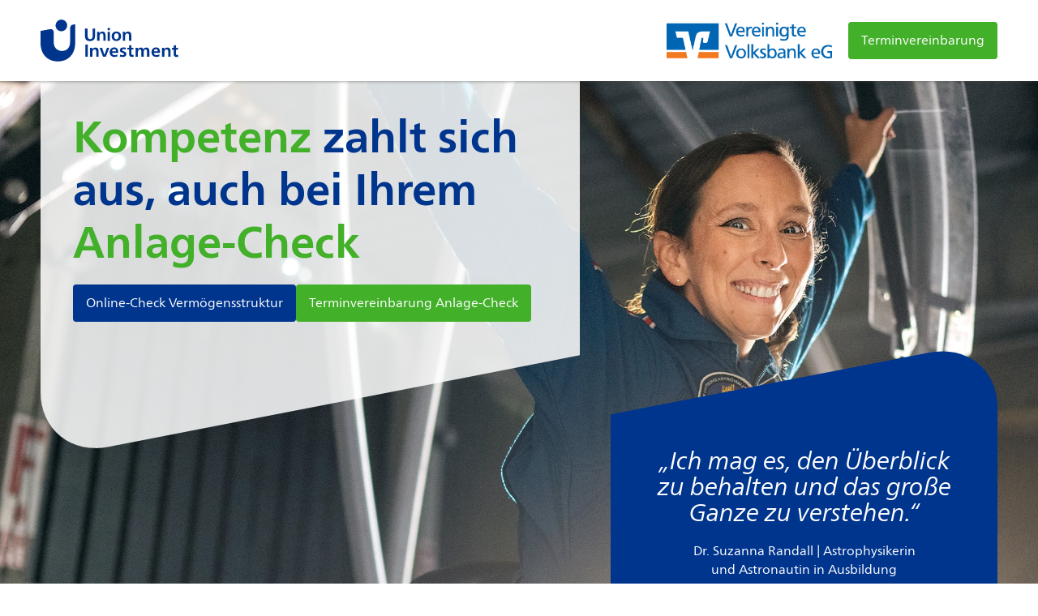

--- FILE ---
content_type: text/html; charset=UTF-8
request_url: https://aktion-anlagecheck.de/9n2kf
body_size: 16840
content:
<!DOCTYPE html>
<html lang="de">
    <head>
        <meta charset="utf-8">
        <title>Anlage-Check</title>
        <meta name="description" content="Kompetenz zahlt sich aus, auch beim Anlage-Check. Bei der Vielfalt an Anlagemöglichkeiten ist es nicht so einfach, die richtige für sich zu finden. Unser Anlage-Check hilft.">
        <meta name="viewport" content="width=device-width, initial-scale=1">

        
        <meta name="robots" content="noindex, nofollow">

        <link href="https://aktion-anlagecheck.de/css/jahresstart-lp-2024/app.css" rel="stylesheet">
        <link rel="icon" href="https://aktion-anlagecheck.de/images/jahresstart-lp-2024/favicons/favicon.ico">
        <link rel="apple-touch-icon" href="https://aktion-anlagecheck.de/images/jahresstart-lp-2024/favicons/apple-touch-icon-180x180.png">
        <link rel="manifest" href="https://aktion-anlagecheck.de/images/jahresstart-lp-2024/favicons/manifest.json">

        
                <meta property="og:title" content="">
        <meta property="og:type" content="website">
                    <meta property="og:image" content="https://aktion-anlagecheck.de/images/jahresstart-lp-2024/og_astronautin.jpg">
                <meta property="og:image:width" content="1200">
        <meta property="og:image:height" content="628">
        <meta property="og:description" content="">
        <meta property="og:url" content="https://aktion-anlagecheck.de/9n2kf">
        
        <script>
                window.beaconBase = "https://aktion-anlagecheck.de/9n2kf";
                window.pdf = {};
        window.pdf.urlImages = "https://aktion-anlagecheck.de/images/jahresstart-lp-2024/pdf/";
        window.pdf.date = "01.02.2026";
        window.pdf.scriptResultSrc = "https://aktion-anlagecheck.de/js/jahresstart-lp-2024/result.js";
                    window.pdf.branchLogo = "https://aktion-anlagecheck.de/storage/files/DPP4UR71UJb0CNExhJD7CCHxk_scaling_48.pdf.png";
                            window.pdf.appointmentUrl = "https://aktion-anlagecheck.de/9n2kf/appointment-pdf";
        
        window.pdf.address = '';
                    window.pdf.address += 'Vereinigte Volksbank eG\n';
                                    window.pdf.address += 'Nieheimer Straße 14\n';
                            window.pdf.address += '33034 Brakel\n';
                            window.pdf.address += 'Telefon 05272 6007-0';
                            </script>

    </head>

    <body data-landing-page-id="9n2kf">
        <input type="hidden" name="_token" value="FsrIqWO5M5Z0KdHwCq0fNmmZhXIjTeIUPFR1i7R0">        <script>
        document.body.classList.add('hidden');
        window.setTimeout(function(){
            if (!document.body.classList.contains('visible')) {
                document.body.classList.add('visible');
                document.body.classList.remove('hidden');
                document.body.dispatchEvent(new Event('intro-animation-done'));
            }
        }, 4000);
        </script>
        <header class="c-header">
            <div class="c-header__inner o-container">
                                    <a href="https://aktion-anlagecheck.de/9n2kf" data-track="logo-ui-head">
                                <svg viewBox="0 0 142 44" xmlns="http://www.w3.org/2000/svg" class="c-header__ui"><title>Union Investment</title><path d="m27.3 5.8c-.6-3.2-3.8-5.3-7-4.7s-5.3 3.8-4.7 7 3.8 5.3 7 4.7 5.3-3.8 4.7-7zm-9.4 38c10.5 0 17.8-7.4 17.8-19v-19.1l-2.1.4c-2.8.5-3.2 2.3-3.2 5.5v12.8c0 5.6-3.7 8.7-8.4 8.7-4.5 0-8.4-3.1-8.4-8.7v-10.3c0-2.5-1.7-3.7-4-3.3l-9.6 1.8v12.2c0 11.7 7 19 17.9 19zm52.4-31.8c.7 0 1.3-.6 1.3-1.3s-.6-1.3-1.3-1.3-1.3.6-1.3 1.3.6 1.3 1.3 1.3zm5.5 6.1c0 1.8.9 3 2.3 3s2.4-1.2 2.4-3.1-.9-3-2.3-3c-1.5 0-2.4 1.1-2.4 3.1zm7.2 0c0 2.9-2 4.8-4.9 4.8s-4.9-2-4.9-4.8c0-3 2-4.9 5-4.9 2.8 0 4.8 1.9 4.8 4.9zm4-3.1c0-.5 0-1.2-.1-1.6h-2.3c.1 1 .1 2 .1 2.9v6.4h2.4v-4.2c0-.9.1-1.6.4-2.2.4-.7 1.1-1.2 1.9-1.2 1.6 0 1.7 1.3 1.7 3.1v4.5h2.4v-5.4c0-2.5-.9-4.1-3.3-4.1-1.4.1-2.4.7-3.2 1.8zm-17.9-1.5h2.4v9.3h-2.4zm-8.5 1.5c0-.5 0-1.2-.1-1.6h-2.3c.1 1 .1 2 .1 2.9v6.4h2.4v-4.2c0-.9.1-1.6.4-2.2.4-.7 1.1-1.2 1.9-1.2 1.6 0 1.7 1.3 1.7 3.1v4.5h2.3v-5.4c0-2.5-.9-4.1-3.3-4.1-1.3.1-2.4.7-3.1 1.8zm-12.1-4.8v7.4c0 2.3.8 3.4 2.5 3.4 1.9 0 2.7-1 2.7-3.4v-7.4h2.4v7.6c0 3.4-1.8 5.2-5.2 5.2-3.6 0-5.1-1.8-5.1-5.2v-7.6zm88.6 17.4 2.3-.4v2.7h2.2v1.8h-2.2v3.6c0 1.4.3 2 1.4 2 .3 0 .6-.1.9-.1l.1 1.9c-.5.2-1 .2-1.7.2-2.1 0-3-1-3-3.5v-4.1h-1.8v-1.8h1.8zm-45.9 2.2h-1.8v1.8h1.8v4.1c0 2.5.9 3.5 3 3.5.6 0 1.2-.1 1.7-.2l-.1-1.9c-.3.1-.6.1-.9.1-1.2 0-1.4-.6-1.4-2v-3.6h2.2v-1.8h-2.2v-2.7l-2.3.4zm29.6 3.6c0-1.5-.8-2.2-1.9-2.2s-2 .7-2.1 2.2zm-4.1 1.7c0 1.4 1.2 2.3 2.9 2.3 1 0 1.9-.3 2.7-.8v2c-.8.4-1.9.6-3 .6-3 0-5-1.8-5-4.9 0-2.8 1.9-4.8 4.7-4.8 2.7 0 4.1 1.6 4.1 5v.6zm-43-1.7c.1-1.4 1.1-2.2 2.1-2.2 1.2 0 1.9.6 1.9 2.2zm6.3 1.7c0-.1 0-.4 0-.6 0-3.4-1.4-5-4.1-5-2.8 0-4.7 2-4.7 4.8 0 3.1 2 4.9 5 4.9 1.2 0 2.2-.2 3-.6v-2c-.8.5-1.7.8-2.7.8-1.7 0-2.8-.9-2.9-2.3zm47.5-3.7c.7-1.1 1.7-1.8 3.1-1.8 2.5 0 3.3 1.6 3.3 4.1v5.4h-2.4v-4.5c0-1.8-.1-3.1-1.7-3.1-.8 0-1.5.5-1.9 1.2-.3.5-.4 1.2-.4 2.2v4.2h-2.4v-6.4c0-.9 0-1.9-.1-2.9h2.3c.1.4.1 1.1.2 1.6zm-27.3 0c0-.5 0-1.2-.1-1.6h-2.3c.1 1 .1 2 .1 2.9v6.4h2.4v-4.7c0-1.7.9-2.9 2-2.9 1 0 1.5.8 1.5 2v5.6h2.4v-4.6c0-1.9.8-3 1.9-3 1 0 1.6.8 1.6 2.4v5.2h2.4v-5.4c0-2.3-.7-4.1-3-4.1-1.4 0-2.6.6-3.2 1.8-.3-1.2-1.4-1.8-2.6-1.8s-2.4.7-3.1 1.8zm-18.3 5.4c.9.4 1.8.6 2.6.6s1.5-.3 1.5-1c0-.6-.3-.9-1.8-1.4-1.8-.6-2.5-1.3-2.5-2.7 0-1.8 1.5-2.8 3.7-2.8 1 0 1.8.1 2.5.4l-.2 1.8c-.8-.4-1.5-.5-2.2-.5-.8 0-1.4.3-1.4 1 0 .6.4.8 1.7 1.3 1.6.5 2.6 1.2 2.6 2.8 0 1.9-1.6 3-3.8 3-1 0-1.9-.1-2.9-.5zm-18.5-7h-2.6l3.6 9.3h2.8l3.6-9.3h-2.4l-1.8 5.2c-.2.5-.6 1.6-.8 2.3-.1-.6-.6-1.7-.7-2.3zm-10 1.6c.7-1.1 1.7-1.8 3.1-1.8 2.5 0 3.3 1.6 3.3 4.1v5.4h-2.4v-4.5c0-1.8-.1-3.1-1.7-3.1-.8 0-1.5.5-1.9 1.2-.3.5-.4 1.2-.4 2.2v4.2h-2.4v-6.4c0-.9 0-1.9-.1-2.9h2.3c.1.4.2 1.1.2 1.6zm-7.2 7.7h2.5v-12.6h-2.5z" fill="#00358e"/></svg>
                                    </a>
                                                    <img src="/storage/files/DPP4UR71UJb0CNExhJD7CCHxk_scaling_48.pdf.png" alt="Vereinigte Volksbank eG" class="c-header__logo" data-track="logo-bank-head">
                                                    <a href="https://www.v-vb.de/service/formular-center-allgemein/termin-online-vereinbaren.html" target="_blank" rel="noopener noreferrer" class="u-button u-button--green c-header__button" data-track="appointment-head">Terminvereinbarung</a>
                            </div>
        </header>

        <main class="o-main">
            
    <section class="c-hero">
    <div class="o-container c-hero__content">
                    <img src="https://aktion-anlagecheck.de/images/jahresstart-lp-2024/content/hero_astronautin.jpg" alt="" class="c-hero__image">
        
        
        <div class="c-hero__cta-brandform-wrap">
            <div class="c-hero__cta-brandform">
                <div class="c-hero__cta-brandform-bg"></div>
                <div class="c-hero__headline-wrap" data-track="head">
                    <h1 class="c-hero__headline c-hero__headline--primary"><span class="u-color-green">Kompetenz</span> zahlt sich aus, auch bei&nbsp;Ihrem <span class="u-color-green" style="white-space: nowrap;">Anlage-Check</span></h1>
                    <h1 class="c-hero__headline c-hero__headline--secondary" style="opacity: 0;"><span class="u-color-green">Regionale Kompetenz</span> zahlt sich aus, auch bei&nbsp;Ihrem <span class="u-color-green" style="white-space: nowrap;">Anlage-Check</span></h1>
                </div>
                <div class="c-hero__ctas">
                    <a href="#online-check" class="u-button u-button--blue" data-track="start-check-head">Online-Check Vermögensstruktur</a>
                                            <a href="https://www.v-vb.de/service/formular-center-allgemein/termin-online-vereinbaren.html" target="_blank" rel="noopener noreferrer" class="u-button u-button--green" data-track="appointment-button-1">Terminvereinbarung Anlage-Check</a>
                                    </div>
            </div>
        </div>

        <div class="c-hero__quote-wrap">
            <div class="c-hero__quote-brandform-wrap">
                <div class="c-hero__quote-brandform">
                    <blockquote class="c-hero__blockquote">
                                                    <p class="c-hero__quote" data-track="headline-1">„Ich mag es, den Überblick zu behalten und das große Ganze zu verstehen.“</p>
                            <cite class="c-hero__quote-cite">Dr. Suzanna Randall | Astrophysikerin und&nbsp;Astronautin in Ausbildung</cite>
                                            </blockquote>
                </div>
            </div>
                    </div>

    </div>
    <div class="c-hero__ctas-mobile o-container">
        <a href="#online-check" class="u-button u-button--blue" data-track="start-check-head">Online-Check Vermögensstruktur</a>
                    <a href="https://www.v-vb.de/service/formular-center-allgemein/termin-online-vereinbaren.html" target="_blank" rel="noopener noreferrer" class="u-button u-button--green" data-track="appointment-button-1">Terminvereinbarung Anlage-Check</a>
            </div>
</section>
    <div class="c-quick-links">
        <a data-track="appointment-button-1" href="https://www.v-vb.de/service/formular-center-allgemein/termin-online-vereinbaren.html" target="_blank" rel="noopener noreferrer" class="c-quick-links__link c-quick-links__link--termin">
        <svg viewBox="0 0 20 20" class="c-quick-links__icon">
          <defs>
            <clipPath id="c-quick-links__icon-path">
              <path fill="#fff" d="M0 0h20v20H0z"/>
            </clipPath>
          </defs>
          <g clip-path="url(#c-quick-links__icon-path)">
            <g fill="#fff">
              <path d="M19.319-.308H1.075A1.014 1.014 0 0 0 .061.706V18.95a1.014 1.014 0 0 0 1.014 1.014h18.244a1.014 1.014 0 0 0 1.014-1.014V.706a1.014 1.014 0 0 0-1.014-1.014ZM4.115 1.719v1.69a1.014 1.014 0 1 0 2.027 0v-1.69h8.109v1.69a1.014 1.014 0 1 0 2.027 0v-1.69h2.027v4.054H2.088V1.719ZM2.088 17.936V7.801h16.217v10.135Z"/>
              <path d="m5.74 11.108.605.821.314-.253c.314-.253.6-.5.743-.639h.014a45.086 45.086 0 0 0-.033 1.669v3.2h1.24V9.797H7.516Z"/>
              <path d="M12.9 9.693c-1.564 0-2.291 1.014-2.291 3.206 0 1.926.676 3.1 2.247 3.1s2.223-1.2 2.223-3.172c-.017-2.091-.753-3.139-2.179-3.139Zm-.045 5.405c-.656 0-1.014-.77-1.014-2.311 0-1.46.358-2.2 1.014-2.2s1.014.753 1.014 2.263-.392 2.257-1.031 2.257Z"/>
            </g>
          </g>
        </svg>
        <span class="c-quick-links__link-text">Terminvereinbarung</span>
    </a>
        <a data-track="start-check-head" href="#online-check" class="c-quick-links__link c-quick-links__link--online-check">
        <svg viewBox="0 0 20 20" class="c-quick-links__icon">
          <g fill="#fff">
            <path d="M19 8.667h-3.333a1 1 0 0 0-1 1V19a1 1 0 0 0 1 1H19a1 1 0 0 0 1-1V9.667a1 1 0 0 0-1-1ZM18 18h-1.333v-7.333H18Z"/>
            <path d="M11.667 10.667H8.334a1 1 0 0 0-1 1V19a1 1 0 0 0 1 1h3.333a1 1 0 0 0 1-1v-7.333a1 1 0 0 0-1-1Zm-1 7.333H9.334v-5.333h1.333Z"/>
            <path d="M4.333 12.667H1a1 1 0 0 0-1 1V19a1 1 0 0 0 1 1h3.333a1 1 0 0 0 1-1v-5.333a1 1 0 0 0-1-1Zm-1 5.333H2v-3.333h1.333Z"/>
            <path d="M19 0h-4.667a1 1 0 1 0 0 2h2.253l-4.16 4.16-4.39-1.76a.974.974 0 0 0-.369-.07.994.994 0 0 0-.708.294l-5 5a1 1 0 0 0 0 1.414 1 1 0 0 0 1.414 0l4.533-4.53 4.39 1.757a.974.974 0 0 0 .369.07.994.994 0 0 0 .708-.294L18 3.414v2.253a1 1 0 0 0 2 0V1a1 1 0 0 0-1-1Z"/>
          </g>
        </svg>
        <span class="c-quick-links__link-text">Online-Check</span>
    </a>
</div>
    <section class="c-intro o-container">

    <h2 class="c-intro__headline" data-track="headline-2">Kluge Entscheidungen treffen.<br> <span class="u-color-green">Heute den Grundstein für morgen&nbsp;legen</span></h2>

    <div class="c-intro__content u-auto-spaced">
        <p>Wie können Sie heute die richtigen Entscheidungen für Ihre Zukunft treffen? Wir, die Vereinigte Volksbank eG, können Antworten geben. Wir unterstützen Sie mit einem maßgeschneiderten Ansatz dabei, Ihr Portfolio effektiv zu diversifizieren, Risiken zu managen und die Chancen zu nutzen, die sich in der aktuellen Marktlage bieten.</p>
        <p>Vereinbaren Sie einen Termin zu einem kostenlosen Anlage-Check und entdecken Sie, wie Sie mit Fonds von Union Investment Ihre finanzielle Zukunft stärken können.</p>
    </div>

</section>
    <section class="c-list">

    <div class="o-container">

        <h2 class="c-list__headline u-reveal" data-track="headline-3">Ein Anlage-Check ist <span class="u-color-green">Gold&nbsp;wert</span></h2>

        <div class="c-list__grid">

            <p class="c-list__grid-intro">Die richtige Planung und Umsetzung von Investitionen ist nicht nur der Schlüssel zur Sicherung Ihrer finanziellen Zukunft, sondern kann Ihnen auch neue Möglichkeiten eröffnen, Ihr Vermögen zu vermehren. Bei einem Anlage-Check erhalten Sie ein umfassendes Bild, wie Sie mit Fonds von Union Investment verschiedene Anlageklassen und unterschiedliche Laufzeiten nutzen können. Sie erfahren zudem, wie Sie durch die breite Streuung Ihres Geldes Risiken reduzieren und sich Chancen aktiv erschließen können.</p>
            <div class="c-list__grid-list">
                <ul class="c-list__list" data-track="bullets">
                    <li class="c-list__list-item u-reveal">
                        <span class="c-list__list-text">Profitieren Sie von einer individuellen Beratung für maßgeschneiderte Anlagestrategien</span>
                        <svg style="flex: 0 0 64px;" class="c-list__list-icon" xmlns="http://www.w3.org/2000/svg" width="64" height="64"><path fill="#00358e" d="M43.33 58.09 27 45.52 10.67 58.09l5.08-20.34L1.4 26h18.25L27 7.61 34.35 26H52.6L38.25 37.75ZM27 40.48l9.67 7.43-2.92-11.66L41.4 30h-9.75L27 18.39 22.35 30H12.6l7.65 6.25-2.92 11.66Z"/><path fill="#43b02a" d="m52 0 3 8h9l-7 5 2 9-7-5-7 5 2-9-7-5h9Z"/><path fill="#43b02a" d="m7 5 2 5h5l-4 3 2 5-5-3-5 3 2-5-4-3h5Z"/><path fill="#43b02a" d="m54 51 2 5h5l-4 3 2 5-5-3-5 3 2-5-4-3h5Z"/></svg>
                    </li>
                    <li class="c-list__list-item u-reveal">
                        <span class="c-list__list-text">Bekommen Sie eine professionelle Analyse Ihrer finanziellen Situation von Ihrer Bank</span>
                        <svg style="flex: 0 0 50.483px;" class="c-list__list-icon" xmlns="http://www.w3.org/2000/svg" width="50.483" height="57.982"><path fill="#43b02a" d="M23.303 6.342A27.061 27.061 0 0 0 .274 19.08a1.823 1.823 0 1 0 3.1 1.921 23.555 23.555 0 0 1 43.485 12.52 10.872 10.872 0 0 1-21.743 0 1.812 1.812 0 1 0-3.624 0 14.5 14.5 0 0 0 28.991 0 27.179 27.179 0 0 0-27.18-27.179Z"/><path fill="#43b02a" d="M25.052 54.566a23.972 23.972 0 0 1-12.62-21.041 10.872 10.872 0 0 1 21.743 0 1.812 1.812 0 0 0 3.624 0 14.5 14.5 0 1 0-28.991 0 27.632 27.632 0 0 0 14.559 24.248 1.758 1.758 0 0 0 .843.208 1.812 1.812 0 0 0 .843-3.416Z"/><path fill="#00358e" d="M5.366 9.6a29.9 29.9 0 0 1 35.876 0 1.812 1.812 0 0 0 2.174-2.9 33.521 33.521 0 0 0-40.225 0 1.813 1.813 0 1 0 2.175 2.9Z"/><path fill="#00358e" d="M50.02 46.495a1.812 1.812 0 0 0-2.554-.145 17.213 17.213 0 0 1-28.693-12.829 4.53 4.53 0 1 1 9.06 0 8.154 8.154 0 1 0 16.307 0 20.837 20.837 0 1 0-41.675 0 33.231 33.231 0 0 0 6.701 20.113 1.812 1.812 0 1 0 2.9-2.174 29.625 29.625 0 0 1-5.979-17.938 17.213 17.213 0 0 1 34.427 0 4.53 4.53 0 0 1-9.06 0 8.154 8.154 0 0 0-16.307 0A20.837 20.837 0 0 0 49.875 49.05a1.812 1.812 0 0 0 .145-2.555Z"/></svg>
                    </li>
                    <li class="c-list__list-item u-reveal">
                        <span class="c-list__list-text">Gewinnen Sie Markteinsichten für eine fundierte Entscheidungsgrundlage</span>
                        <svg style="flex: 0 0 45.3px;" class="c-list__list-icon" xmlns="http://www.w3.org/2000/svg" width="45.3" height="64"><path fill="#00358e" d="M28.65 16.11a1.85 1.85 0 1 0-1.4-.261 1.85 1.85 0 0 0 1.4.261Z"/><path fill="#00358e" d="M41.35 16a1.29 1.29 0 0 0-.16-.17L29.55 5.6 28.14 0l-2.11.78c-19.12 7-22.29 28.76-17 47.2a2 2 0 0 0 1.94 1.45 1.85 1.85 0 0 0 .56-.08 2 2 0 0 0 1.38-2.49c-3.46-12-4.52-33.58 12.38-41.44l.59 2.37 12.6 11.06a2.94 2.94 0 0 1 .85 3.56 3 3 0 0 1-3.75 1.51l-4.4-1.54-.54.1c-.48.09-4.77.78-5.51-2.68l-4 .84a9.27 9.27 0 0 0 .38 1.26c2.76 7.1 8.23 11.66 13.21 15.63a46 46 0 0 1-2.23 9.19l3.79 1.4a49.9 49.9 0 0 0 2.59-11.26l.11-1.09-1.16-.92a55.5 55.5 0 0 1-8.9-8.23 11.72 11.72 0 0 0 1.92-.09l3.9 1.37a6.79 6.79 0 0 0 1.89.26 7 7 0 0 0 6.36-4A6.91 6.91 0 0 0 41.35 16Z"/><path fill="#43b02a" d="M42.16 53h-2l2-7h-39l2 7h-2L0 64h45.3ZM8.47 50h28.36l-.86 3H9.33ZM5.3 60l.86-3h33l.86 3Z"/></svg>
                    </li>
                    <li class="c-list__list-item u-reveal">
                        <span class="c-list__list-text">Erfahren Sie, wie Sie mit Fonds unterschiedliche  Anlageklassen und Laufzeiten nutzen können</span>
                        <svg style="flex: 0 0 60px;" class="c-list__list-icon" xmlns="http://www.w3.org/2000/svg" width="60" height="61"><g fill="none" fill-rule="nonzero"><path fill="#00358E" d="m3.554 39.412 1.91-.83a26 26 0 0 1 22.57-34.42v12.08a13.93 13.93 0 0 0-11.49 17.53l1.69-.69.38-.16h1.73l.47 1.07a10 10 0 1 1 11.22 5.88 9.89 9.89 0 0 0 5-2.72l1.42-1.41 1.41 1.41 1.3 1.3a13.91 13.91 0 0 0 0-16.74l8.53-8.53c8.36 9.716 8.36 24.084 0 33.8l1.48 1.48 1.35 1.36c9.67-10.988 10-27.35.78-38.718C44.084-.264 28.005-3.32 15.258 3.876 2.511 11.07-3.183 26.413 1.784 40.182l1.77-.77Zm28.48-35.25a25.87 25.87 0 0 1 14.9 6.19l-8.53 8.53a13.9 13.9 0 0 0-6.37-2.64V4.162Z"/><path fill="#43B02A" d="m51.244 48.462-1.48-1.48-8.53-8.53-1.3-1.3-1.41-1.41-1.42 1.41a9.89 9.89 0 0 1-5 2.72l-.84.13-.23.08h-1a9.65 9.65 0 0 1-1.32-.1h-.32a9.249 9.249 0 0 1-1.16-.26h-.11a10.18 10.18 0 0 1-1.2-.45l-.28-.19c-.32-.16-.63-.33-.94-.52l-.2-.12a10 10 0 0 1-1-.75l-.27-.24a8.16 8.16 0 0 1-.71-.73l-.19-.2a11.09 11.09 0 0 1-.74-1l-.15-.24a11.7 11.7 0 0 1-.55-1.2v-.13l-.47-1.07h-1.81l-.38.2-14.68 6.33-1.77.77h-.06l.8 1.9c0 .12.11.23.16.34.19.43.4.85.61 1.27.1.21.21.41.31.62.26.48.54 1 .82 1.42.17.28.35.55.53.82.18.27.29.44.44.65a30 30 0 0 0 2.32 2.88l.27.3a30.69 30.69 0 0 0 2.8 2.7l.41.33c.47.39 1 .75 1.46 1.11l.65.46c.26.18.53.34.8.51l.85.52.69.39c.5.28 1 .54 1.53.79l.5.22c.45.21.91.4 1.37.59l.43.17c.6.22 1.21.43 1.82.62l.25.07c.57.17 1.13.31 1.71.45l.37.08c.65.14 1.3.27 2 .37h.16c.59.08 1.2.15 1.81.2h.49c.66 0 1.32.07 2 .07h1.74l1.32-.1a29.73 29.73 0 0 0 18.1-8.63l1.42-1.41-.07-.06-1.35-1.37Zm-40.53-1c-.48-.52-.93-1.07-1.36-1.64l-.18-.22-.54-.77-.36-.54c-.15-.22-.3-.45-.44-.68-.24-.4-.47-.8-.7-1.21a.14.14 0 0 0-.07-.14l11-4.78h.06l.24.35.12.18a13.29 13.29 0 0 0 1.62 2l.06.07a13.41 13.41 0 0 0 2 1.63l.11.08c.35.23.7.45 1.06.65l.17.08c.324.176.658.333 1 .47l.22.1c.36.15.73.28 1.1.4l.3.09c.32.09.65.18 1 .25h.22c.39.08.79.14 1.19.19h.3c.42 0 .84.06 1.27.06.441.011.883-.012 1.32-.07h.35a6.054 6.054 0 0 0 1-.15l.34-.07c.36-.07.71-.17 1.07-.27h.15a13.64 13.64 0 0 0 3.59-1.72l.08-.06c.18-.12.35-.23.52-.36l8.51 8.52-.33.25c-.37.31-.74.6-1.12.88-.38.28-.55.4-.83.6l-.83.53c-.4.26-.81.5-1.22.73l-.71.37c-.45.24-.91.46-1.38.67l-.84.35c-.38.15-.76.3-1.15.43-.39.13-.79.27-1.2.39l-.71.2c-.56.14-1.12.27-1.69.38l-.56.1c-.62.1-1.25.19-1.89.25h-.35c-.7.05-1.4.09-2.11.09-.544.01-1.088-.01-1.63-.06h-.44a11.1 11.1 0 0 1-1.28-.13l-.35-.05c-.55-.08-1.09-.17-1.62-.28h-.06c-.5-.11-1-.23-1.5-.37l-.36-.1c-.43-.13-.85-.26-1.27-.41l-.28-.09c-.493-.18-.973-.37-1.44-.57l-.41-.19c-.33-.14-.65-.3-1-.45l-.56-.3c-.27-.14-.53-.29-.79-.44-.26-.15-.74-.44-1.1-.67l-.53-.34c-.27-.18-.53-.37-.78-.56l-.36-.27a26.55 26.55 0 0 1-2.55-2.21l-.14-.14c-.27-.27-.53-.55-.79-.83l-.16-.2Z"/></g></svg>
                    </li>
                    <li class="c-list__list-item u-reveal">
                        <span class="c-list__list-text">Nutzen Sie Diversifikation für ein minimiertes Risiko bei gleichzeitiger Chancennutzung</span>
                        <svg style="flex: 0 0 60px;" class="c-list__list-icon" xmlns="http://www.w3.org/2000/svg" width="60" height="60"><defs><clipPath id="a"><path fill="none" d="M0 60h60V0H0Z"/></clipPath></defs><g><path fill="#43b02a" d="M9.375 30.967a1.838 1.838 0 0 1-1.326-.567 1.979 1.979 0 0 1 0-2.737L22.5 12.746l7.5 7.742L49.3.567a1.833 1.833 0 0 1 2.651 0 1.979 1.979 0 0 1 0 2.737L30 25.963l-7.5-7.742L10.7 30.4a1.838 1.838 0 0 1-1.326.567"/><path fill="#43b02a" d="M50.625 17.419a1.907 1.907 0 0 1-1.875-1.935V3.871H37.5a1.907 1.907 0 0 1-1.875-1.936A1.907 1.907 0 0 1 37.5 0h15v15.484a1.907 1.907 0 0 1-1.875 1.935"/><path fill="none" d="M0 60h60V0H0Z"/><g fill="#00358e" clip-path="url(#a)"><path d="M38.438 60.001H21.563V30.968h16.875V60ZM25.313 34.839v21.29h9.375v-21.29Z"/><path d="M60 60.001H43.125V24.194H60V60ZM46.875 28.065v28.064h9.375V28.065Z"/><path d="M16.875 60H0V37.742h16.875V60ZM3.75 41.613v14.516h9.375V41.613Z"/></g></g></svg>
                    </li>
                </ul>
                                    <a href="https://www.v-vb.de/service/formular-center-allgemein/termin-online-vereinbaren.html" target="_blank" rel="noopener noreferrer" class="c-list__button u-button u-button--green" data-track="appointment-button-2">Termin zum Anlage-Check vereinbaren!</a>
                        </div>

            <div class="c-list__grid-brandform">
                <div class="c-list__brandform-wrap">
                    <div class="u-brandform u-brandform--blue">
                        <h4 class="c-list__brandform-headline u-hyphenate" data-track="headline-4"><span class="u-color-green">Den größten Wert hat ein Anlage-Check, wenn</span> Sie länger als ein Jahr keinen gemacht haben oder aktuell freie Liquidität genießen</h4>
                    </div>
                </div>
            </div>

        </div>

    </div>

</section>
    <div class="c-check" data-anchor-id="online-check">

    <div class="o-container">

        <h2 class="c-check__intro-headline u-reveal" data-track="headline-5"><span class="u-color-green">Wie fit ist</span> Ihre Vermögensstruktur?</h2>

        <div class="c-check__intro-grid">

            <div class="c-check__intro-text u-auto-spaced">
                <p><strong class="u-color-blue">Wie sieht eine gute Vermögensstruktur aus? Und ist Ihre schon fit für die Zukunft? Testen Sie es mit unserem Online-Check. Hierfür erhalten Sie 100.000,– Euro Spielgeld, die Sie anlegen und auf verschiedene Anlageklassen verteilen können.</strong></p>
                <p>Gehen Sie davon aus, dass Sie bereits 2&nbsp;bis&nbsp;3 Monats&shy;gehälter als sogenannten Notgroschen zur Seite gelegt haben. Die 100.000,–&nbsp;Euro sind der zusätzliche Betrag, den Sie für eine Geldanlage-Simulation jetzt einsetzen können.</p>
                <p class="c-check__intro-text-desktop"><strong>Bitte beachten Sie:</strong> Der Online-Check bietet Ihnen eine Orientierung rund um Ihr Anlageverhalten – er kann aber keine Beratung durch unsere Experten ersetzen. Ob Sie das Ergebnis zum Beratungsgespräch mitbringen, bleibt selbstverständlich Ihnen überlassen. Es werden keine Informationen an uns übermittelt.</p>
                <p><button class="u-button u-button--green c-check__intro-start" data-track="start-check-bottom">Online-Check starten</button></p>
                <p><button class="u-button u-button--green c-check__open-modal" data-track="start-check-bottom">Online-Check starten</button></p>
            </div>

            <div class="c-check__intro-illu-wrap">
                <picture>
                                            <source media="(max-width: 768px)" srcset="https://aktion-anlagecheck.de/images/jahresstart-lp-2024/content/check_astronautin_small.jpg">
                        <img src="https://aktion-anlagecheck.de/images/jahresstart-lp-2024/content/check_astronautin_large.jpg" alt="" class="c-check__intro-illu" loading="lazy">
                                    </picture>
                <h3 class="c-check__intro-illu-headline as-h1"><span class="u-color-green">Testen</span> Sie Ihr Anlage&shy;verhalten</h3>
            </div>

            <div class="c-check__modal-wrap">

                <button class="c-modal__close">
                    <svg xmlns="http://www.w3.org/2000/svg" viewBox="0 0 19.998 19.997" class="c-modal__close-icon"><title>Schließen</title><path d="M19.706.292a1 1 0 0 0-1.414 0L9.999 8.585 1.706.292A1 1 0 0 0 .293 1.706l8.292 8.293-8.293 8.292a1 1 0 0 0 0 1.414 1 1 0 0 0 1.414 0l8.293-8.293 8.293 8.293a1 1 0 0 0 1.414 0 1 1 0 0 0 0-1.414l-8.293-8.292 8.293-8.293a1 1 0 0 0 0-1.414Z" fill="#fff"/></svg>
                </button>

                <div class="c-check__modal-intro">
                    <div class="c-check__modal-intro-inner">
                        <h3 class="c-check__modal-intro-inner-headline">Willkommen beim Anlage-Check!</h3>
                        <div class="c-check__modal-intro-inner-text-wrap">
                            <p><strong>Bitte beachten Sie:</strong> Der Online-Check bietet Ihnen eine Orientierung rund um Ihr Anlageverhalten – er kann aber keine Beratung durch unsere Experten ersetzen. Ob Sie das Ergebnis zum Beratungsgespräch mitbringen, bleibt selbstverständlich Ihnen überlassen. Es werden keine Informationen an uns übermittelt.</p>
                        </div>
                        <p class="c-check__modal-intro-inner-button-wrap"><button class="u-button u-button--green c-check__intro-start-modal" data-track="button-los">Los geht's</button></p>
                    </div>
                </div>

                <div class="c-modal-question is-hidden">

    <div class="c-modal-question__head">
    <span class="c-modal__pagination">1/8</span>
    <span class="c-modal-question__number">1</span>
    <div class="c-modal-question__head-text">
        <h3 class="c-modal-question__headline">
            Wie würden Sie Ihr Anlageverhalten beschreiben?
                    </h3>
            </div>
</div>

    <div class="c-modal-question__content c-modal-question-1">

        <div class="c-switch c-switch--is-active-default">
            <img src="https://aktion-anlagecheck.de/images/jahresstart-lp-2024/content/question_one_steuern.jpg" alt="Selbst steuern" class="c-switch__illu c-switch--is-default">
            <img src="https://aktion-anlagecheck.de/images/jahresstart-lp-2024/content/question_one_zuruecklehnen.jpg" alt="Zurücklehnen" class="c-switch__illu c-switch--is-switched">
            <div class="c-switch__buttons">
                <button class="c-switch__button c-switch__button--is-active" data-id="macher" data-track="selbst">Selbst steuern</button>
                <button class="c-switch__button" data-id="management" data-track="zurueck">Zurücklehnen</button>
            </div>
            <span class="c-switch__description c-switch--is-default">Ich möchte bei meiner Geldanlage selbst das Steuer übernehmen.</span>
            <span class="c-switch__description c-switch--is-switched">Ich möchte meine Geldanlage von Experten steuern lassen.</span>
        </div>

    </div>

    <div class="c-modal-question__buttons">
    <button class="u-button u-button--with-icon u-button--white js-check-first-back">
        <svg xmlns="http://www.w3.org/2000/svg" width="20" height="16" class="u-button__icon"><path d="M7.293 15.706a1 1 0 1 0 1.414-1.413L3.413 8.999H19a1 1 0 0 0 0-2H3.413l5.293-5.293a1 1 0 0 0 0-1.414 1 1 0 0 0-1.414 0l-7 7a1 1 0 0 0 0 1.414Z" fill="#00358e"/></svg>
        Zurück
    </button>
    <button class="u-button u-button--with-icon u-button--blue js-check-next"
                    data-track="weiter-1"
                >
        <svg xmlns="http://www.w3.org/2000/svg" width="20" height="16" class="u-button__icon"><path d="M12.707.318a1 1 0 1 0-1.414 1.413l5.294 5.294H1a1 1 0 0 0 0 2h15.587l-5.293 5.293a1 1 0 0 0 0 1.414 1 1 0 0 0 1.414 0l7-7a1 1 0 0 0 0-1.414Z" fill="#fff"/></svg>
        Weiter
    </button>
</div>


</div>
                <div class="c-modal-question is-hidden">

    <div class="c-modal-question__head">
    <span class="c-modal__pagination">2/8</span>
    <span class="c-modal-question__number">2</span>
    <div class="c-modal-question__head-text">
        <h3 class="c-modal-question__headline">
            Welche Ziele möchten Sie mit Ihrem Anlage&shy;verhalten erreichen?
                    </h3>
            </div>
</div>

    <div class="c-modal-question__content c-modal-question-2">

        <div class="c-panels">
                            <button class="c-panels__button" data-id="ausbildung" data-track="ausbildung">
                    <span class="c-panels__button-wrap">
                        <img src="https://aktion-anlagecheck.de/images/jahresstart-lp-2024/icons/doktorhut.svg" alt="" class="c-panels__icon">
                        <span class="c-panels__name">Ausbildung</span>
                        <span class="c-panels__check-wrap">
                            <svg xmlns="http://www.w3.org/2000/svg" viewBox="0 0 24 24" class="c-panels__check"><path fill="#ffffff" d="M21.553 2.167a1 1 0 0 0-1.384.277l-.002.004-11.333 17-5.127-5.153a1 1 0 0 0-1.413 1.414l-.001-.001 6 6a.997.997 0 0 0 .707.293h.1c.307-.032.57-.199.731-.44l.002-.004 12-18a1 1 0 0 0-.276-1.388l-.004-.002z"/></svg>
                        </span>
                    </span>
                </button>
                            <button class="c-panels__button" data-id="unerwartetes" data-track="unerwartetes">
                    <span class="c-panels__button-wrap">
                        <img src="https://aktion-anlagecheck.de/images/jahresstart-lp-2024/icons/muenzen.svg" alt="" class="c-panels__icon">
                        <span class="c-panels__name">Unerwartetes</span>
                        <span class="c-panels__check-wrap">
                            <svg xmlns="http://www.w3.org/2000/svg" viewBox="0 0 24 24" class="c-panels__check"><path fill="#ffffff" d="M21.553 2.167a1 1 0 0 0-1.384.277l-.002.004-11.333 17-5.127-5.153a1 1 0 0 0-1.413 1.414l-.001-.001 6 6a.997.997 0 0 0 .707.293h.1c.307-.032.57-.199.731-.44l.002-.004 12-18a1 1 0 0 0-.276-1.388l-.004-.002z"/></svg>
                        </span>
                    </span>
                </button>
                            <button class="c-panels__button" data-id="kapitalanlage" data-track="kapitalanlage">
                    <span class="c-panels__button-wrap">
                        <img src="https://aktion-anlagecheck.de/images/jahresstart-lp-2024/icons/kurs_chart.svg" alt="" class="c-panels__icon">
                        <span class="c-panels__name">Kapitalanlage</span>
                        <span class="c-panels__check-wrap">
                            <svg xmlns="http://www.w3.org/2000/svg" viewBox="0 0 24 24" class="c-panels__check"><path fill="#ffffff" d="M21.553 2.167a1 1 0 0 0-1.384.277l-.002.004-11.333 17-5.127-5.153a1 1 0 0 0-1.413 1.414l-.001-.001 6 6a.997.997 0 0 0 .707.293h.1c.307-.032.57-.199.731-.44l.002-.004 12-18a1 1 0 0 0-.276-1.388l-.004-.002z"/></svg>
                        </span>
                    </span>
                </button>
                            <button class="c-panels__button" data-id="wohneigentum" data-track="wohneigentum">
                    <span class="c-panels__button-wrap">
                        <img src="https://aktion-anlagecheck.de/images/jahresstart-lp-2024/icons/haus.svg" alt="" class="c-panels__icon">
                        <span class="c-panels__name">Wohneigentum</span>
                        <span class="c-panels__check-wrap">
                            <svg xmlns="http://www.w3.org/2000/svg" viewBox="0 0 24 24" class="c-panels__check"><path fill="#ffffff" d="M21.553 2.167a1 1 0 0 0-1.384.277l-.002.004-11.333 17-5.127-5.153a1 1 0 0 0-1.413 1.414l-.001-.001 6 6a.997.997 0 0 0 .707.293h.1c.307-.032.57-.199.731-.44l.002-.004 12-18a1 1 0 0 0-.276-1.388l-.004-.002z"/></svg>
                        </span>
                    </span>
                </button>
                            <button class="c-panels__button" data-id="altersvorsorge" data-track="altersvorsorge">
                    <span class="c-panels__button-wrap">
                        <img src="https://aktion-anlagecheck.de/images/jahresstart-lp-2024/icons/grossvater_muenzen.svg" alt="" class="c-panels__icon">
                        <span class="c-panels__name">Altersvorsorge</span>
                        <span class="c-panels__check-wrap">
                            <svg xmlns="http://www.w3.org/2000/svg" viewBox="0 0 24 24" class="c-panels__check"><path fill="#ffffff" d="M21.553 2.167a1 1 0 0 0-1.384.277l-.002.004-11.333 17-5.127-5.153a1 1 0 0 0-1.413 1.414l-.001-.001 6 6a.997.997 0 0 0 .707.293h.1c.307-.032.57-.199.731-.44l.002-.004 12-18a1 1 0 0 0-.276-1.388l-.004-.002z"/></svg>
                        </span>
                    </span>
                </button>
                            <button class="c-panels__button" data-id="anschaffungen" data-track="anschaffungen">
                    <span class="c-panels__button-wrap">
                        <img src="https://aktion-anlagecheck.de/images/jahresstart-lp-2024/icons/einkaufstasche.svg" alt="" class="c-panels__icon">
                        <span class="c-panels__name">Anschaffungen</span>
                        <span class="c-panels__check-wrap">
                            <svg xmlns="http://www.w3.org/2000/svg" viewBox="0 0 24 24" class="c-panels__check"><path fill="#ffffff" d="M21.553 2.167a1 1 0 0 0-1.384.277l-.002.004-11.333 17-5.127-5.153a1 1 0 0 0-1.413 1.414l-.001-.001 6 6a.997.997 0 0 0 .707.293h.1c.307-.032.57-.199.731-.44l.002-.004 12-18a1 1 0 0 0-.276-1.388l-.004-.002z"/></svg>
                        </span>
                    </span>
                </button>
                    </div>

    </div>

    <div class="c-modal-question__buttons">
    <button class="u-button u-button--with-icon u-button--white js-check-prev">
        <svg xmlns="http://www.w3.org/2000/svg" width="20" height="16" class="u-button__icon"><path d="M7.293 15.706a1 1 0 1 0 1.414-1.413L3.413 8.999H19a1 1 0 0 0 0-2H3.413l5.293-5.293a1 1 0 0 0 0-1.414 1 1 0 0 0-1.414 0l-7 7a1 1 0 0 0 0 1.414Z" fill="#00358e"/></svg>
        Zurück
    </button>
    <button class="u-button u-button--with-icon u-button--blue js-check-next js-check-objective-maybe-blocked"
                    data-track="weiter-2"
                >
        <svg xmlns="http://www.w3.org/2000/svg" width="20" height="16" class="u-button__icon"><path d="M12.707.318a1 1 0 1 0-1.414 1.413l5.294 5.294H1a1 1 0 0 0 0 2h15.587l-5.293 5.293a1 1 0 0 0 0 1.414 1 1 0 0 0 1.414 0l7-7a1 1 0 0 0 0-1.414Z" fill="#fff"/></svg>
        Weiter
    </button>
</div>


</div>
                <div class="c-modal-question c-modal-question--play is-hidden">

    <div class="c-modal-question__head">
    <span class="c-modal__pagination">3/8</span>
    <span class="c-modal-question__number">3</span>
    <div class="c-modal-question__head-text">
        <h3 class="c-modal-question__headline">
            Liquidität
                            <span class="c-modal-question__i-wrap">
                    <button class="c-modal-question__i" data-target="c-modal-question-3-info">
                        <img src="https://aktion-anlagecheck.de/images/jahresstart-lp-2024/icons/info_i.svg" alt="Info" class="c-modal-question__i-icon">
                    </button>
                    <span class="c-modal-question__info u-visually-hidden" id="c-modal-question-3-info">Tagesgeld, Sparbuch und weitere.</span>
                </span>
                    </h3>
                    <p class="c-modal-question__details">Wie viel von den 100.000,– Euro würden Sie auf Girokonto und Tagesgeldkonto belassen? </p>
            </div>
</div>

    <div class="c-modal-question__content c-modal-question-playmoney c-modal-question-playmoney--with-animation">

        <div class="c-play">
    <div class="c-play__pane">
        <h3 class="c-play__headline">Ihr Spielgeld</h3>
        <span class="c-play__subline">
            Ihnen bleiben
                            für <span class="u-color-green">4</span>
                                    Anlageklassen
                                    </span>
        <span class="c-play__rest"></span>
        <div class="c-play__range-wrap">
            <div class="c-play__range-area c-play__range-area--liquidity">
                <div class="c-play__track">
                    <span class="c-play__label c-play__label--liquidity">0,– Euro</span>
                    <div class="c-play__triangle"></div>
                </div>
                <div class="c-play__range-track">
                    <div class="c-play__range-fill"></div>
                </div>
            </div>
        </div>
    </div>
    <img src="https://aktion-anlagecheck.de/images/jahresstart-lp-2024/icons/wischen.svg" alt="Bitte ziehen" class="c-play__drag">
</div>

    </div>

    <div class="c-modal-question__buttons">
    <button class="u-button u-button--with-icon u-button--white js-check-prev">
        <svg xmlns="http://www.w3.org/2000/svg" width="20" height="16" class="u-button__icon"><path d="M7.293 15.706a1 1 0 1 0 1.414-1.413L3.413 8.999H19a1 1 0 0 0 0-2H3.413l5.293-5.293a1 1 0 0 0 0-1.414 1 1 0 0 0-1.414 0l-7 7a1 1 0 0 0 0 1.414Z" fill="#00358e"/></svg>
        Zurück
    </button>
    <button class="u-button u-button--with-icon u-button--blue js-check-next"
                    data-track="weiter-3"
                >
        <svg xmlns="http://www.w3.org/2000/svg" width="20" height="16" class="u-button__icon"><path d="M12.707.318a1 1 0 1 0-1.414 1.413l5.294 5.294H1a1 1 0 0 0 0 2h15.587l-5.293 5.293a1 1 0 0 0 0 1.414 1 1 0 0 0 1.414 0l7-7a1 1 0 0 0 0-1.414Z" fill="#fff"/></svg>
        Weiter
    </button>
</div>


</div>
                <div class="c-modal-question c-modal-question--play is-hidden">

    <div class="c-modal-question__head">
    <span class="c-modal__pagination">4/8</span>
    <span class="c-modal-question__number">4</span>
    <div class="c-modal-question__head-text">
        <h3 class="c-modal-question__headline">
            Geldwerte
                            <span class="c-modal-question__i-wrap">
                    <button class="c-modal-question__i" data-target="c-modal-question-4-info">
                        <img src="https://aktion-anlagecheck.de/images/jahresstart-lp-2024/icons/info_i.svg" alt="Info" class="c-modal-question__i-icon">
                    </button>
                    <span class="c-modal-question__info u-visually-hidden" id="c-modal-question-4-info">Festverzinsliche Wertpapiere, Rentenfonds und weitere.</span>
                </span>
                    </h3>
                    <p class="c-modal-question__details">Welchen Teil würden Sie in Rentenfonds und festverzinslichen Wertpapieren anlegen?</p>
            </div>
</div>

    <div class="c-modal-question__content c-modal-question-playmoney">

        <div class="c-play">
    <div class="c-play__pane">
        <h3 class="c-play__headline">Ihr Spielgeld</h3>
        <span class="c-play__subline">
            Ihnen bleiben
                            für <span class="u-color-green">3</span>
                                    Anlageklassen
                                    </span>
        <span class="c-play__rest"></span>
        <div class="c-play__range-wrap">
            <div class="c-play__range-area c-play__range-area--bonds">
                <div class="c-play__track">
                    <span class="c-play__label c-play__label--bonds">0,– Euro</span>
                    <div class="c-play__triangle"></div>
                </div>
                <div class="c-play__range-track">
                    <div class="c-play__range-fill"></div>
                </div>
            </div>
        </div>
    </div>
    
</div>

    </div>

    <div class="c-modal-question__buttons">
    <button class="u-button u-button--with-icon u-button--white js-check-prev">
        <svg xmlns="http://www.w3.org/2000/svg" width="20" height="16" class="u-button__icon"><path d="M7.293 15.706a1 1 0 1 0 1.414-1.413L3.413 8.999H19a1 1 0 0 0 0-2H3.413l5.293-5.293a1 1 0 0 0 0-1.414 1 1 0 0 0-1.414 0l-7 7a1 1 0 0 0 0 1.414Z" fill="#00358e"/></svg>
        Zurück
    </button>
    <button class="u-button u-button--with-icon u-button--blue js-check-next"
                    data-track="weiter-4"
                >
        <svg xmlns="http://www.w3.org/2000/svg" width="20" height="16" class="u-button__icon"><path d="M12.707.318a1 1 0 1 0-1.414 1.413l5.294 5.294H1a1 1 0 0 0 0 2h15.587l-5.293 5.293a1 1 0 0 0 0 1.414 1 1 0 0 0 1.414 0l7-7a1 1 0 0 0 0-1.414Z" fill="#fff"/></svg>
        Weiter
    </button>
</div>


</div>
                <div class="c-modal-question c-modal-question--play is-hidden">

    <div class="c-modal-question__head">
    <span class="c-modal__pagination">5/8</span>
    <span class="c-modal-question__number">5</span>
    <div class="c-modal-question__head-text">
        <h3 class="c-modal-question__headline">
            Substanzwerte
                            <span class="c-modal-question__i-wrap">
                    <button class="c-modal-question__i" data-target="c-modal-question-5-info">
                        <img src="https://aktion-anlagecheck.de/images/jahresstart-lp-2024/icons/info_i.svg" alt="Info" class="c-modal-question__i-icon">
                    </button>
                    <span class="c-modal-question__info u-visually-hidden" id="c-modal-question-5-info">Aktien, Aktienfonds und weitere.</span>
                </span>
                    </h3>
                    <p class="c-modal-question__details">Sind Sie bereit, für höhere Renditechancen auch gewisse Risiken einzugehen? Wie viel Geld würden Sie dann in Aktien oder Aktienfonds am Kapitalmarkt investieren?</p>
            </div>
</div>

    <div class="c-modal-question__content c-modal-question-playmoney">

        <div class="c-play">
    <div class="c-play__pane">
        <h3 class="c-play__headline">Ihr Spielgeld</h3>
        <span class="c-play__subline">
            Ihnen bleiben
                            für <span class="u-color-green">2</span>
                                    Anlageklassen
                                    </span>
        <span class="c-play__rest"></span>
        <div class="c-play__range-wrap">
            <div class="c-play__range-area c-play__range-area--substance">
                <div class="c-play__track">
                    <span class="c-play__label c-play__label--substance">0,– Euro</span>
                    <div class="c-play__triangle"></div>
                </div>
                <div class="c-play__range-track">
                    <div class="c-play__range-fill"></div>
                </div>
            </div>
        </div>
    </div>
    
</div>

    </div>

    <div class="c-modal-question__buttons">
    <button class="u-button u-button--with-icon u-button--white js-check-prev">
        <svg xmlns="http://www.w3.org/2000/svg" width="20" height="16" class="u-button__icon"><path d="M7.293 15.706a1 1 0 1 0 1.414-1.413L3.413 8.999H19a1 1 0 0 0 0-2H3.413l5.293-5.293a1 1 0 0 0 0-1.414 1 1 0 0 0-1.414 0l-7 7a1 1 0 0 0 0 1.414Z" fill="#00358e"/></svg>
        Zurück
    </button>
    <button class="u-button u-button--with-icon u-button--blue js-check-next"
                    data-track="weiter-5"
                >
        <svg xmlns="http://www.w3.org/2000/svg" width="20" height="16" class="u-button__icon"><path d="M12.707.318a1 1 0 1 0-1.414 1.413l5.294 5.294H1a1 1 0 0 0 0 2h15.587l-5.293 5.293a1 1 0 0 0 0 1.414 1 1 0 0 0 1.414 0l7-7a1 1 0 0 0 0-1.414Z" fill="#fff"/></svg>
        Weiter
    </button>
</div>


</div>
                <div class="c-modal-question c-modal-question--play is-hidden">

    <div class="c-modal-question__head">
    <span class="c-modal__pagination">6/8</span>
    <span class="c-modal-question__number">6</span>
    <div class="c-modal-question__head-text">
        <h3 class="c-modal-question__headline">
            Alternative Anlagen
                            <span class="c-modal-question__i-wrap">
                    <button class="c-modal-question__i" data-target="c-modal-question-6-info">
                        <img src="https://aktion-anlagecheck.de/images/jahresstart-lp-2024/icons/info_i.svg" alt="Info" class="c-modal-question__i-icon">
                    </button>
                    <span class="c-modal-question__info u-visually-hidden" id="c-modal-question-6-info">Rohstoffe, Rohstofffonds und weitere.</span>
                </span>
                    </h3>
                    <p class="c-modal-question__details">Jetzt wird es spekulativer: Wie viel Geld würden Sie in Rohstoffen oder Rohstofffonds anlegen?</p>
            </div>
</div>

    <div class="c-modal-question__content c-modal-question-playmoney">

        <div class="c-play">
    <div class="c-play__pane">
        <h3 class="c-play__headline">Ihr Spielgeld</h3>
        <span class="c-play__subline">
            Ihnen bleiben
                            für <span class="u-color-green">1</span>
                                    Anlageklasse
                                    </span>
        <span class="c-play__rest"></span>
        <div class="c-play__range-wrap">
            <div class="c-play__range-area c-play__range-area--alternatives">
                <div class="c-play__track">
                    <span class="c-play__label c-play__label--alternatives">0,– Euro</span>
                    <div class="c-play__triangle"></div>
                </div>
                <div class="c-play__range-track">
                    <div class="c-play__range-fill"></div>
                </div>
            </div>
        </div>
    </div>
    
</div>

    </div>

    <div class="c-modal-question__buttons">
    <button class="u-button u-button--with-icon u-button--white js-check-prev">
        <svg xmlns="http://www.w3.org/2000/svg" width="20" height="16" class="u-button__icon"><path d="M7.293 15.706a1 1 0 1 0 1.414-1.413L3.413 8.999H19a1 1 0 0 0 0-2H3.413l5.293-5.293a1 1 0 0 0 0-1.414 1 1 0 0 0-1.414 0l-7 7a1 1 0 0 0 0 1.414Z" fill="#00358e"/></svg>
        Zurück
    </button>
    <button class="u-button u-button--with-icon u-button--blue js-check-next"
                    data-track="weiter-6"
                >
        <svg xmlns="http://www.w3.org/2000/svg" width="20" height="16" class="u-button__icon"><path d="M12.707.318a1 1 0 1 0-1.414 1.413l5.294 5.294H1a1 1 0 0 0 0 2h15.587l-5.293 5.293a1 1 0 0 0 0 1.414 1 1 0 0 0 1.414 0l7-7a1 1 0 0 0 0-1.414Z" fill="#fff"/></svg>
        Weiter
    </button>
</div>


</div>
                <div class="c-modal-question c-modal-question--play is-hidden">

    <div class="c-modal-question__head">
    <span class="c-modal__pagination">7/8</span>
    <span class="c-modal-question__number">7</span>
    <div class="c-modal-question__head-text">
        <h3 class="c-modal-question__headline">
            Sachwerte
                            <span class="c-modal-question__i-wrap">
                    <button class="c-modal-question__i" data-target="c-modal-question-7-info">
                        <img src="https://aktion-anlagecheck.de/images/jahresstart-lp-2024/icons/info_i.svg" alt="Info" class="c-modal-question__i-icon">
                    </button>
                    <span class="c-modal-question__info u-visually-hidden" id="c-modal-question-7-info">Immobilien, Offene Immobilienfonds und weitere.</span>
                </span>
                    </h3>
                    <p class="c-modal-question__details">Wie viel Geld würden Sie in Sachwerten wie Immobilien anlegen? Sollte ein Rest übrig bleiben, können Sie Ihre bisherige Aufteilung noch einmal ändern.</p>
            </div>
</div>

    <div class="c-modal-question__content c-modal-question-playmoney c-modal-question-playmoney--with-text">

        <div class="c-play">
    <div class="c-play__pane">
        <h3 class="c-play__headline">Ihr Spielgeld</h3>
        <span class="c-play__subline">
            Ihnen bleiben
                    </span>
        <span class="c-play__rest"></span>
        <div class="c-play__range-wrap">
            <div class="c-play__range-area c-play__range-area--stuff">
                <div class="c-play__track">
                    <span class="c-play__label c-play__label--stuff">0,– Euro</span>
                    <div class="c-play__triangle"></div>
                </div>
                <div class="c-play__range-track">
                    <div class="c-play__range-fill"></div>
                </div>
            </div>
        </div>
    </div>
    <p class="c-play__note">Andere Aufteilung gewünscht?<br> Dann klicken Sie einfach auf „Zurück“.</p>
</div>


    </div>

    <div class="c-modal-question__buttons">
    <button class="u-button u-button--with-icon u-button--white js-check-prev">
        <svg xmlns="http://www.w3.org/2000/svg" width="20" height="16" class="u-button__icon"><path d="M7.293 15.706a1 1 0 1 0 1.414-1.413L3.413 8.999H19a1 1 0 0 0 0-2H3.413l5.293-5.293a1 1 0 0 0 0-1.414 1 1 0 0 0-1.414 0l-7 7a1 1 0 0 0 0 1.414Z" fill="#00358e"/></svg>
        Zurück
    </button>
    <button class="u-button u-button--with-icon u-button--blue js-check-next js-check-next-maybe-blocked"
                    data-track="weiter-7"
                >
        <svg xmlns="http://www.w3.org/2000/svg" width="20" height="16" class="u-button__icon"><path d="M12.707.318a1 1 0 1 0-1.414 1.413l5.294 5.294H1a1 1 0 0 0 0 2h15.587l-5.293 5.293a1 1 0 0 0 0 1.414 1 1 0 0 0 1.414 0l7-7a1 1 0 0 0 0-1.414Z" fill="#fff"/></svg>
        Weiter
    </button>
</div>


</div>
                <div class="c-modal-question c-modal-question-thermometer is-hidden">

    <div class="c-modal-question__head">
    <span class="c-modal__pagination">8/8</span>
    <span class="c-modal-question__number">8</span>
    <div class="c-modal-question__head-text">
        <h3 class="c-modal-question__headline">
            Beeinflusst die aktuelle Situation Ihr Anlageverhalten?
                    </h3>
                    <p class="c-modal-question__details">Inflation, höhere Zinsen und geopolitische Lage: Berücksichtigen Sie diese Einflüsse bei Ihrem Anlageverhalten?</p>
            </div>
</div>

    <div class="c-modal-question__content">

        <div class="c-thermometer">

            <span class="c-thermometer__legend">Ja, sehr stark</span>
            <div class="c-thermometer__wrap">
                                    <div class="c-thermometer__line c-thermometer__line--1"></div>
                                    <div class="c-thermometer__line c-thermometer__line--2"></div>
                                    <div class="c-thermometer__line c-thermometer__line--3"></div>
                                    <div class="c-thermometer__line c-thermometer__line--4"></div>
                                    <div class="c-thermometer__line c-thermometer__line--5"></div>
                                    <div class="c-thermometer__line c-thermometer__line--6"></div>
                                    <div class="c-thermometer__line c-thermometer__line--7"></div>
                                    <div class="c-thermometer__line c-thermometer__line--8"></div>
                                    <div class="c-thermometer__line c-thermometer__line--9"></div>
                                    <div class="c-thermometer__line c-thermometer__line--10"></div>
                                    <div class="c-thermometer__line c-thermometer__line--11"></div>
                                    <div class="c-thermometer__line c-thermometer__line--12"></div>
                                    <div class="c-thermometer__line c-thermometer__line--13"></div>
                                    <div class="c-thermometer__line c-thermometer__line--14"></div>
                                    <div class="c-thermometer__line c-thermometer__line--15"></div>
                                <div class="c-thermometer__drag"></div>
                <div class="c-thermometer__liquid-bg">
                    <div class="c-thermometer__liquid"></div>
                </div>
                <div class="c-thermometer__handle">
                    <span class="c-thermometer__handle-knob"></span>
                    <span class="c-thermometer__handle-text">Regler verschieben</span>
                </div>
            </div>
            <span class="c-thermometer__legend">Nein, gar nicht</span>

        </div>

    </div>

    <div class="c-modal-question__buttons">
    <button class="u-button u-button--with-icon u-button--white js-check-prev">
        <svg xmlns="http://www.w3.org/2000/svg" width="20" height="16" class="u-button__icon"><path d="M7.293 15.706a1 1 0 1 0 1.414-1.413L3.413 8.999H19a1 1 0 0 0 0-2H3.413l5.293-5.293a1 1 0 0 0 0-1.414 1 1 0 0 0-1.414 0l-7 7a1 1 0 0 0 0 1.414Z" fill="#00358e"/></svg>
        Zurück
    </button>
    <button class="u-button u-button--with-icon u-button--blue js-check-next"
                    data-track="ergebnis"
                >
        <svg xmlns="http://www.w3.org/2000/svg" width="20" height="16" class="u-button__icon"><path d="M12.707.318a1 1 0 1 0-1.414 1.413l5.294 5.294H1a1 1 0 0 0 0 2h15.587l-5.293 5.293a1 1 0 0 0 0 1.414 1 1 0 0 0 1.414 0l7-7a1 1 0 0 0 0-1.414Z" fill="#fff"/></svg>
        Ihr Ergebnis
    </button>
</div>


</div>
                <div class="c-modal-done is-hidden">

    <span class="c-modal-done__icon-wrap">
        <img src="https://aktion-anlagecheck.de/images/jahresstart-lp-2024/icons/berg_ziel.svg" alt="" class="c-modal-done__icon">
    </span>

    <h5 class="c-modal-done__headline">Geschafft</h5>

    <div class="c-modal-done__content">
        <p><strong class="u-color-green" data-track="head-ergebnis">Es lohnt sich, Ihre Geldanlage zu prüfen</strong><br>
        Vielen Dank, dass Sie beim Online-Check mitgemacht haben. Im nächsten Schritt erhalten Sie eine kurze Zusammenfassung Ihres Ergebnisses*. Damit haben Sie eine gute Grundlage, um Ihr Anlageverhalten und Ihre tatsächliche Geldanlage einmal in Ruhe mit uns zu besprechen. Dabei können wir uns Ihre Anlagemöglichkeiten genau anschauen. Gute Idee? Dann vereinbaren Sie jetzt einen Termin für ein Gespräch vor Ort!</p>
    </div>
    <div class="c-modal-done__button-wrap">
        <button class="c-modal-done__restart" data-track="neustart">
            <svg xmlns="http://www.w3.org/2000/svg" viewBox="0 0 20.008 17.334" width="20" height="17"><path d="m1.708 7.114 1.33 1.333A8.379 8.379 0 0 1 11.338 0a8.667 8.667 0 0 1 0 17.334 1 1 0 1 1 0-2 6.667 6.667 0 0 0 0-13.334 6.351 6.351 0 0 0-6.33 6.42l1.333-1.307A1 1 0 1 1 7.755 8.53l-3.023 3.023a1 1 0 0 1-1.416 0L.293 8.53a1.001 1.001 0 0 1 1.415-1.417Z" fill="#00358e"/></svg>
            Neu beginnen
        </button>
        <button class="u-button u-button--blue c-modal-done__button" data-track="detail">Ihr Ergebnis im Detail</button>
    </div>
    <p class="c-modal-done__footnote u-color-blue">* Die Ergebnisse werden nicht an uns übermittelt. Sie entscheiden, ob Sie die Zusammenfassung zum Termin mitbringen.</p>

</div>

            </div>

        </div>

        <button class="c-result__close js-close-result">
    <svg xmlns="http://www.w3.org/2000/svg" viewBox="0 0 19.998 19.997" class="c-result__close-icon"><title>Schließen</title><path d="M19.706.292a1 1 0 0 0-1.414 0L9.999 8.585 1.706.292A1 1 0 0 0 .293 1.706l8.292 8.293-8.293 8.292a1 1 0 0 0 0 1.414 1 1 0 0 0 1.414 0l8.293-8.293 8.293 8.293a1 1 0 0 0 1.414 0 1 1 0 0 0 0-1.414l-8.293-8.292 8.293-8.293a1 1 0 0 0 0-1.414Z" fill="#00358E"/></svg>
</button>
<div class="c-result__wrap">

    <div class="c-result">

        <button class="u-button u-button--with-icon js-download-pdf" data-track="download-head" data-prevent-click="true">
            <svg xmlns="http://www.w3.org/2000/svg" width="16" height="20" class="u-button__icon"><g fill="#00358e"><path d="M14.293 7.294 9 12.587V1.001a1 1 0 0 0-2 0v11.586L1.707 7.294A1 1 0 0 0 .294 8.708l7 7a1 1 0 0 0 1.414 0l7-7a1 1 0 0 0-1.414-1.413Z"/><path d="M15 15.334a1 1 0 0 0-1 1v1.667H2v-1.667a1 1 0 0 0-2 0v2.667a1 1 0 0 0 1 1h14a1 1 0 0 0 1-1v-2.667a1 1 0 0 0-1-1Z"/></g></svg>
            Ihr Ergebnis als PDF
        </button>

        <div class="c-result__head u-mt-xs">

                            <img src="/storage/files/DPP4UR71UJb0CNExhJD7CCHxk_scaling_48.pdf.png" alt="Vereinigte Volksbank eG" class="c-result__logo u-block" data-track="logo-bank-head-2">
            
            <img src="https://aktion-anlagecheck.de/images/jahresstart-lp-2024/icons/fernglas.svg" alt="" class="c-result__looking-glas">

        </div>

        <div>
            <h1 class="u-mt-xxs"><span class="u-color-green">Ihr persönliches Ergebnis</span> des <span style="white-space:nowrap;">Online-Checks</span></h1>
        </div>

        <p class="u-mt-xs c-result__result-text"></p>

        <div class="c-main-result">
            <div class="u-brandform">
                <dl class="c-main-result__list">
                    <dt class="c-main-result__term">Anlagewunsch:</dt>
                    <dd class="c-main-result__detail c-main-result__detail--objective"></dd>
                    <dt class="c-main-result__term">Anlageverhalten:</dt>
                    <dd class="c-main-result__detail c-main-result__detail--mode"></dd>
                </dl>
            </div>
        </div>

        <p class="u-mt-xs">Wichtig für Ihre Geldanlage ist, sich grundlegende Gedanken zu machen. Nicht nur, ob Sie Ihre Anlage gern selbst managen oder lieber managen lassen und welches Ziel Sie verfolgen. Zusätzlich geht es darum, Ihr Geld auf die fünf verschiedenen Anlageformen aufzuteilen – immer passend zu Ihren Zielen. Dabei spielt auch das aktuelle Marktumfeld eine große Rolle.</p>

        <hr class="u-mt-s">

        <h2 class="as-h1 u-mt-s">Stabilität als Schlüssel zum Erfolg</h2>

        <p class="u-mt-xs">Mit einer gut durchdachten Struktur aus unterschiedlichen Anlageformen können Sie Risiken und Ertragschancen gut ausbalancieren. Auf diese Weise wird versucht, unvorteilhafte Entwicklungen in einem Bereich durch andere Anlageformen auszugleichen beziehungsweise abzufedern. So ist eine Vermögensstruktur vergleichbar mit der Statik eines Hauses, die auf mehreren Säulen ruht – sie kann entweder in Schieflage sein oder stabil und ausgewogen.</p>

        <img src="https://aktion-anlagecheck.de/images/jahresstart-lp-2024/content/finanzhaus_gekippt.png" alt="" data-track="bildhaus-1" class="u-mt-m">

        <div class="c-main-result__panel u-mt-m">
            <p>Finden Sie jetzt heraus, inwiefern Ihre persönliche Aufteilung mit einer Empfehlung zur Vermögensstruktur je nach Risikobereitschaft übereinstimmt. Hierbei hilft Ihnen die folgende Übersicht.</p>
        </div>

        <div class="c-allocation">
            <h3 class="u-text-bold">So haben Sie Ihr Spielgeld im Online-Check aufgeteilt:</h3>
            <dl class="c-allocation__list u-mt-xs">
                <dt class="c-allocation__term">Liquidität</dt>
                <dd class="c-allocation__detail c-allocation__detail--liquidity"></dd>
                <dt class="c-allocation__term">Geldwerte</dt>
                <dd class="c-allocation__detail c-allocation__detail--bonds"></dd>
                <dt class="c-allocation__term">Substanzwerte</dt>
                <dd class="c-allocation__detail c-allocation__detail--substance"></dd>
                <dt class="c-allocation__term">Alternative Anlagen</dt>
                <dd class="c-allocation__detail c-allocation__detail--alternatives"></dd>
                <dt class="c-allocation__term">Sachwerte</dt>
                <dd class="c-allocation__detail c-allocation__detail--stuff"></dd>
            </dl>
        </div>

        <img src="https://aktion-anlagecheck.de/images/jahresstart-lp-2024/content/finanzhaus_solide.png" alt="" data-track="bildhaus-2" class="u-mt-m">

        <p class="u-mt-xs">Der Aufteilungsvorschlag steckt den Rahmen einer ausgewogenen Anlagestruktur ab. Die genaue Aufteilung des Vermögens sollte aber stets auf die individuellen Bedürfnisse zugeschnitten werden.</p>
        <p class="u-mt-xs">Die Tabelle zeigt die von der Expertengruppe des BVR vorgeschlagene Soll-Allokation nach Anlageklassen und Risikobereitschaft.</p>
        <p class="u-mt-xs">Sie ist Bestandteil der 2014 veröffentlichten Studie „Erstellung eines Allokationsvorschlags nach Assetklassen“, die 2020 aktualisiert wurde.</p>
        <p class="u-mt-xs">Die Vorschläge beziehen sich auf den Anlagebetrag, nicht auf das Gesamtvermögen des Anlegers. Liquidität stellt eine strategische Kasse dar – neben persönlichen Rücklagen für unvorhergesehene Ausgaben.</p>
        <p class="u-mt-xs">Stand 1. November 2022</p>

        <p class="u-mt-xs">Sind Sie bereit, Ihre individuelle Vermögensstruktur auf dem Prüfstand zu stellen? Dafür empfehlen wir Ihnen jetzt ein persönliches Gespräch zu vereinbaren.</p>

                    <a href="https://www.v-vb.de/service/formular-center-allgemein/termin-online-vereinbaren.html" class="u-button u-button--green u-mt-xs" target="_blank" rel="noopener noreferrer" data-track="appointment-button-4">Persönlich beraten lassen</a>
        
        <div class="c-result__brandform-wrap">
            <div class="u-brandform u-brandform--blue u-mt-m">
                <p class="c-result__brandform-text">Auf Regen folgt <span class="c-result__brandform-highlight">Sonnenschein</span> Die Vergangenheit zeigt: Ging es einmal an den Kapitalmärkten abwärts, folgte stets wieder eine Phase des Aufschwungs. Wann also war das Marktklima sonnig, wann regnerisch? Und wie sind die weiteren Aussichten? Dazu informiert Sie Ihre Beraterin oder Ihr Berater gern.
            </div>
        </div>

        <div class="c-result__conclusion u-mt-l">

            <h3 class="as-h2 u-color-white">Fazit: Ihre Ziele entscheiden</h3>

            <p class="u-mt-m">Wir freuen uns, wenn Sie mit dem Online-Check neue Perspektiven entdeckt haben. Um noch besser auf Ihre eigene Situation, Ihre Wünsche und Ziele eingehen zu können, empfehlen wir Ihnen, persönlich mit uns zu sprechen. Vereinbaren Sie gleich einen Termin für Ihren kostenlosen Anlage-Check!</p>

                            <a href="https://www.v-vb.de/service/formular-center-allgemein/termin-online-vereinbaren.html" class="u-button u-button--green u-mt-s" target="_blank" rel="noopener noreferrer" data-track="appointment-button-5">Jetzt Termin vereinbaren</a>
            
        </div>

        <h3 class="as-h2 u-mt-m">Haben Sie Fragen? Hier finden Sie erste Antworten</h3>

        <p class="u-mt-m"><strong class="u-color-blue">Welche Vermögensaufteilung passt zu mir?</strong><br> Das hängt davon ab, was für Sie am meisten zählt: etwa die Renditechancen oder die Begrenzung von Risiken. Weitere Aspekte sind zum Beispiel auch Ihr zeitlicher Anlagehorizont und Ihr persönliches Bauchgefühl. All das sollte genau und ausführlich im persönlichen Gespräch mit Ihrem Berater geklärt werden.</p>

        <p class="u-mt-m"><strong class="u-color-blue">Wer kümmert sich um die Anpassung meines Vermögens an das aktuelle Marktumfeld?</strong><br> Das übernehmen erfahrene Fondsmanagement-Experten. Sie entscheiden sich einmal für eine Anlageform und alle weiteren Anpassungen und Umschichtungen werden von unseren Experten vorgenommen. Dabei werden unter anderem vorab definierte Regeln befolgt. Diese sind, je nach der von Ihnen gewählten Anlagelösung, unterschiedlich.</p>

        <p class="u-mt-m"><strong class="u-color-blue">Was ist, wenn ich zwischendurch an mein Geld muss?</strong><br> Grundsätzlich sollte man sein Vermögen so strukturieren, dass man einerseits einen kurzfristig verfügbaren Notgroschen hat und für den Rest einen mittel- bis langfristigen Anlagehorizont einplant. Mit Ausnahme von Offenen Immobilienfonds, die zur besseren Liquiditätssteuerung im Fonds an Mindesthalte- und Rückgabefristen gebunden sind, können Investmentfonds im Notfall jederzeit, dann bewertungstäglich zum aktuellen Marktpreis, zurückgegeben werden.</p>

        <p class="u-mt-m"><strong class="u-color-blue">Warum eignen sich gerade Fonds zur Vermögenstrukturierung?</strong><br> Vor allem Fonds, die flexibel in mehrere Anlageformen investieren können, eröffnen dem Fondsmanagement die Möglichkeit, dynamisch auf verschiedene Marktlagen zu reagieren.</p>

        <p class="u-mt-m"><strong class="u-color-blue">Ist Vermögensstrukturierung nur etwas für Anleger mit viel Kapital?</strong><br> Nein, wir haben viele unterschiedliche Lösungen für verschiedene Anleger mit unterschiedlichen Anforderungen.</p>

        <p class="u-mt-m"><strong class="u-color-blue">Kostet es viel Geld, wenn sich Profis um mein Geld kümmern?</strong><br> Die Kosten halten sich im Rahmen und wichtig ist, was unterm Strich rauskommt.  Wenn sich Profis kümmern, steigern Sie natürlich auch tendenziell Ihre Erfolgsaussichten.</p>

        <p class="u-mt-m"><strong class="u-color-blue">Die Zinsen steigen wieder. Ist jetzt eine Vermögensstruktur überhaupt noch sinnvoll?</strong><br> Auf jeden Fall. Wichtig sind die laufende Überwachung und die Flexibilität der Vermögensanlage. Auch bei steigenden Zinsen ist die Prüfung Ihrer aktuellen Geldanlagen in unserer Bank sinnvoll.</p>

        <hr class="u-mt-s">

        <h3 class="as-h2 u-mt-m">Wir freuen uns auf Sie!</h3>

        <p class="u-mt-s u-color-blue">Weitere Fragen beantworten wir Ihnen gern in einem persönlichen Gespräch. Unser Tipp: Bringen Sie einfach die Ergebnisse Ihres Online-Checks mit!</p>

                    <a href="https://www.v-vb.de/service/formular-center-allgemein/termin-online-vereinbaren.html" class="u-button u-button--green u-mt-xs" target="_blank" rel="noopener noreferrer" data-track="appointment-button-6">Jetzt Termin vereinbaren</a>
        
                    <img src="/storage/files/DPP4UR71UJb0CNExhJD7CCHxk_scaling_48.pdf.png" alt="Vereinigte Volksbank eG" class="c-result__logo u-block u-mt-l" data-track="logo-bank-bottom-2">
        
        <button class="u-button u-button--with-icon u-mt-xs js-download-pdf" data-track="down-button" data-prevent-click="true">
            <svg xmlns="http://www.w3.org/2000/svg" width="16" height="20" class="u-button__icon"><g fill="#00358e"><path d="M14.293 7.294 9 12.587V1.001a1 1 0 0 0-2 0v11.586L1.707 7.294A1 1 0 0 0 .294 8.708l7 7a1 1 0 0 0 1.414 0l7-7a1 1 0 0 0-1.414-1.413Z"/><path d="M15 15.334a1 1 0 0 0-1 1v1.667H2v-1.667a1 1 0 0 0-2 0v2.667a1 1 0 0 0 1 1h14a1 1 0 0 0 1-1v-2.667a1 1 0 0 0-1-1Z"/></g></svg>
            Ihr Ergebnis als PDF
        </button>

    </div>

</div>

    </div>

</div>
        <section class="c-contact">

    <h2 class="c-contact__headline u-reveal" data-track="headline-termin">Ihr Weg zu <span class="u-color-green">Ihrer Anlagestrategie</span> beginnt&nbsp;hier:</h2>

    <div class="c-contact__content">
                <img src="https://aktion-anlagecheck.de/images/jahresstart-lp-2024/content/kontakt.jpg" alt="" class="c-contact__illu" loading="lazy" data-track="bild-berater">
                <div class="o-container c-contact__container">
            <div class="c-contact__brandform-wrap">
                <div class="c-contact__brandform u-brandform--white-translucent u-brandform">

                    <div class="c-contact__flag">
                        <svg class="c-contact__flag-icon" viewBox="0 0 72 92">
                          <path class="c-contact__flag-icon-right" fill="#43b02a" d="M59.9 24.2c-.7-.1-1.3-.2-2-.2h-26v24c0 5.5 4.4 9.9 9.9 10H48v10.2L60.7 58h7.2V34c0-4.8-3.3-8.9-8-9.8zM61.3 54h-2L52 59.8V54H41.9c-3.3 0-6-2.7-6-6V28h22c3.3 0 6 2.7 6 6v20h-2.6z"/>
                          <path class="c-contact__flag-icon-left" fill="#fff" d="M44 50c0-4.8-3.3-8.8-8-9.8-.7-.1-1.3-.2-2-.2H4v28c0 5.5 4.5 10 10 10h9.3L36 88.2V78h8V50zm-4 24h-8v5.8L24.7 74H14c-3.3 0-6-2.7-6-6V44h26c3.3 0 6 2.7 6 6v24z"/>
                        </svg>
                    </div>

                    <h4 class="c-contact__subline u-text-32-24"><span class="u-color-green">Mit einem Klick</span> <br>zu Ihrem Wunschtermin</h4>

                                            <img src="/storage/files/DPP4UR71UJb0CNExhJD7CCHxk_scaling_48.pdf.png" alt="Vereinigte Volksbank eG" class="u-block c-contact__logo" data-track="logo-bank-termin">
                                        <div class="c-contact__buttons">
                                                    <a href="https://www.v-vb.de/service/formular-center-allgemein/termin-online-vereinbaren.html" target="_blank" rel="noopener noreferrer" class="u-button u-button--green" data-track="appointment-button-3">Termin vereinbaren</a>
                                            </div>
                    <div class="c-contact__contacts">
                        <div class="c-contact__contacts-el">
                            <svg xmlns="http://www.w3.org/2000/svg" viewBox="0 0 64 64">
                                <path fill="#43b02a" d="M25.999 17h4v4h-4z"/>
                                <path fill="#43b02a" d="M32.999 17h4v4h-4z"/>
                                <path fill="#43b02a" d="M25.999 24h4v4h-4z"/>
                                <path fill="#43b02a" d="M32.999 24h4v4h-4z"/>
                                <path fill="#43b02a" d="M25.999 31h4v4h-4z"/>
                                <path fill="#43b02a" d="M32.999 31h4v4h-4z"/>
                                <path fill="#43b02a" d="M25.999 38h4v4h-4z"/>
                                <path fill="#43b02a" d="M32.999 38h4v4h-4z"/>
                                <path fill="#43b02a" d="M25.999 45h4v4h-4z"/>
                                <path fill="#43b02a" d="M32.999 45h4v4h-4z"/>
                                <path fill="#43b02a" d="M25.999 10h4v4h-4z"/>
                                <path fill="#43b02a" d="M32.999 10h4v4h-4z"/>
                                <path fill="#43b02a" d="M46.999 45h4v4h-4z"/>
                                <path fill="#43b02a" d="M46.999 38h4v4h-4z"/>
                                <path fill="#00358e" d="M58 60V38a10 10 0 0 0-10-10h-4V10A10 10 0 0 0 34 0H19v44a9.94 9.94 0 0 0-6-2H6v18H0v4h64v-4Zm-48 0V46h3a6 6 0 0 1 6 6v8Zm20 0v-4h-4v4h-3V4h11a6 6 0 0 1 6 6v50Zm14 0V32h4a6 6 0 0 1 6 6v22Z"/>
                            </svg>
                            <address class="c-contact__address">
                                <a href="https://www.google.com/maps/search/?api=1&query=Vereinigte%20Volksbank%20eG%20Nieheimer%20Stra%C3%9Fe%2014%2033034%20Brakel&hl=de" target="_blank" rel="noopener noreferrer" class="u-block">
                                                                            Vereinigte Volksbank eG<br>
                                                                                                                                                    Nieheimer Straße 14<br>
                                                                                                                33034 Brakel
                                                                    </a>
                            </address>
                        </div>
                        <div class="c-contact__contacts-el">
                            <svg xmlns="http://www.w3.org/2000/svg" viewBox="0 0 58.736 59.029">
                                <path fill="#00358e" d="M40.073 59.028c-3.546 0-13.154-1.326-26.778-13.44C-4.502 29.772.629 17.295.863 16.765l.193-.442 9.207-6.918 11.313 14.739-5.766 5.73a39.177 39.177 0 0 0 6.453 7.47 44.658 44.658 0 0 0 7.535 5.61l5.84-5.84 13.573 11.348-6.881 10.326-.765.138a8.64 8.64 0 0 1-1.492.102Zm1.161-1.916ZM4.093 18.644c-.63 2.073-2.469 11.651 11.652 24.199 13.109 11.644 21.933 12.482 24.457 12.491l4.108-6.153-8.493-7.075-5.14 5.14-1.087-.359c-3.685-1.253-9.212-6.273-9.866-6.835s-6.6-6.218-7.876-9.985l-.359-1.087 5.187-5.185-7.113-9.213Z"/>
                                <path fill="#43b02a" d="M50.381 33.162h-3.685A21.187 21.187 0 0 0 25.574 12.04V8.355a24.871 24.871 0 0 1 24.807 24.807Z"/>
                                <path fill="#43b02a" d="M58.736 33.162h-3.685A29.477 29.477 0 0 0 25.574 3.685V0a33.162 33.162 0 0 1 33.162 33.162Z"/>
                                <path fill="#43b02a" d="M42.035 33.162h-3.684a12.786 12.786 0 0 0-12.777-12.776v-3.685a16.48 16.48 0 0 1 16.461 16.461Z"/>
                            </svg>
                            <p class="c-contact__phone-label">
                                <strong>Wir helfen Ihnen auch am Telefon weiter:</strong><br>
                                                                    <span style="word-break: break-all;"><a data-track="appointment-telefon" href="tel:+49527260070" class="u-link">05272 6007-0</a></span>
                                                            </p>
                        </div>
                    </div>
                </div>
            </div>
        </div>
    </div>

</section>


        </main>

        <section class="c-risks o-container u-auto-spaced">

    <h2 class="c-risks__headline">Chancen und Risiken</h2>

    <p>Die Anlage in Investmentfonds bietet viele Chancen. Im Gegenzug bringt sie aber auch einige Risiken mit sich, wie etwa das Risiko marktbedingter Kursschwankungen sowie das Ertragsrisiko. Außerdem besteht zum Beispiel das Risiko des Anteilwertrückgangs wegen Zahlungsverzug/-unfähigkeit einzelner Aussteller beziehungsweise Vertragspartner.</p>

    <p>Über die spezifischen Chancen und Risiken der von Ihnen gewählten Anlagelösung informiert Sie gern Ihr Kundenberater.</p>

    <hr>

    <p class="u-text-small"><strong>Rechtliche Hinweise</strong></p>

    <p>Die Verkaufsprospekte, die Anlagebedingungen und die Basisinformationsblätter erhalten Sie kostenlos in deutscher Sprache bei Union Investment Service Bank AG, 60329 Frankfurt am Main, oder auf <a href="https://www.union-investment.de/downloads" target="_blank" rel="noopener noreferrer" class="u-link">www.union-investment.de/downloads</a>. Stand: November 2023</p>

    
</section>
        <footer class="c-footer u-mt-m">

    <div class="o-container">

        <div class="c-footer__logos">
                            <div class="c-footer__bank-logo">
                    <img data-track="logo-bank-bottom" src="/storage/files/DPP4UR71UJb0CNExhJD7CCHxk_scaling_48.pdf.png" alt="Vereinigte Volksbank eG" class="u-block c-footer__logo">
                </div>
                        <img data-track="logo-ui-bottom" src="https://aktion-anlagecheck.de/images/jahresstart-lp-2024/ui.svg" alt="Union Investment" class="c-footer__ui">
        </div>

        <div class="c-footer__meta">

            
                            <ul class="c-footer__links">
                                            <li class="c-footer__link-item">
                            <a href="https://aktion-anlagecheck.de/9n2kf/impressum" class="c-footer__link">Impressum</a>
                        </li>
                                                                <li class="c-footer__link-item">
                            <a href="https://www.v-vb.de/service/rechtliche-hinweise/datenschutzhinweis-zur-website.html" class="c-footer__link" target="_blank" rel="noopener noreferrer">Datenschutz</a>
                        </li>
                                                        </ul>
            
        </div>

    </div>

</footer>

        <script src="https://aktion-anlagecheck.de/js/jahresstart-lp-2024/app.js"></script>

    </body>

</html>

    
    

<a href="https://aktion-anlagecheck.de/9n2kf/special" style="overflow: hidden; position: absolute; width: 1px; height: 1px; top: -1px; left: -1px;" tabindex="-1">Home</a>




--- FILE ---
content_type: text/css
request_url: https://aktion-anlagecheck.de/css/jahresstart-lp-2024/app.css
body_size: 8733
content:
*,:after,:before{box-sizing:border-box}table{width:100%}img,picture,video{display:block;max-width:100%}address,cite{font-style:normal}address,blockquote,body,dl,h1,h2,h3,h4,h5,h6,ol,p,table,ul{margin:0}button,input,optgroup,select,textarea{color:inherit;font:inherit}button{background:transparent;border:0;cursor:pointer;padding:0}sub,sup{font-size:75%;line-height:0;position:relative;vertical-align:baseline}sub{bottom:-.25em}sup{top:-.5em}.u-clearfix:after{clear:both;content:"";display:table}@font-face{font-display:block;font-family:anlagefont;font-style:normal;font-weight:400;src:url(../../fonts/FrutigerNeuefuerUIWebW05-Bk.woff2) format("woff2")}@font-face{font-display:block;font-family:anlagefont;font-style:italic;font-weight:400;src:url(../../fonts/FrutigerNeuefuerUIWebW05-BkIt.woff2) format("woff2")}@font-face{font-display:block;font-family:anlagefont;font-style:normal;font-weight:700;src:url(../../fonts/FrutigerNeuefuerUIWebW05-Bd.woff2) format("woff2")}@font-face{font-display:block;font-family:anlagefont;font-style:italic;font-weight:700;src:url(../../fonts/FrutigerNeuefuerUIWebW05-BdIt.woff2) format("woff2")}.c-contact__logo,.c-footer__logo,.c-header__logo,.c-result__logo{max-height:46.8px;max-width:204px}@media screen and (max-width:768px){.c-contact__logo,.c-footer__logo,.c-header__logo,.c-result__logo{max-height:38.7px;max-width:168px}}@media screen and (max-width:649px){.c-contact__logo,.c-footer__logo,.c-header__logo,.c-result__logo{max-height:36px;max-width:156px}}a:focus,button:focus{outline:0}a:focus-visible,button:focus-visible{outline:2px ridge #4682b4;outline-offset:2px}input[type=date]:focus,input[type=datetime-local]:focus,input[type=datetime]:focus,input[type=email]:focus,input[type=number]:focus,input[type=text]:focus,textarea:focus{outline:2px ridge #4682b4;outline-offset:2px}.u-button{background:transparent;border:1px solid;border-radius:.25rem;color:#00358e;display:inline-block;line-height:1.27;padding:13px 16px;white-space:nowrap}.u-button[disabled]{background-color:#c3c3c3;color:#fff;cursor:not-allowed}a.u-button:hover,a:hover .u-button,button:not([disabled]).u-button:hover{color:#466daf}.u-button--with-icon{align-items:center;display:inline-flex}.u-button__icon{margin-right:10px}.u-button--white{background-color:#fff;border:0}.u-button--white .u-button__icon path{fill:#00358e}a.u-button--white:hover,a:hover .u-button--white,button:not([disabled]).u-button--white:hover{background-color:#466daf;color:#fff}a.u-button--white:hover .u-button__icon path,a:hover .u-button--white .u-button__icon path,button:not([disabled]).u-button--white:hover .u-button__icon path{fill:#fff}.u-button--green{background-color:#43b02a;border:0;color:#fff}a.u-button--green:hover,a:hover .u-button--green,button:not([disabled]).u-button--green:hover{background-color:#6bc254;color:#fff}.u-button--blue{background-color:#00358e;border:0;color:#fff}.u-button--blue .u-button__icon path{fill:#fff}a.u-button--blue:hover,a:hover .u-button--blue,button:not([disabled]).u-button--blue:hover{background-color:#226796;color:#fff}a.u-button--blue:hover .u-button__icon path,a:hover .u-button--blue .u-button__icon path,button:not([disabled]).u-button--blue:hover .u-button__icon path{fill:#fff}.u-auto-spaced a:not([class]),.u-link{color:#00358e;text-decoration:underline}.u-auto-spaced a:not([class]):hover,.u-link:hover{color:#466daf}.u-icon-link{color:#43b02a;font-weight:700;padding-right:30px;position:relative}.u-icon-link svg{bottom:0;position:absolute;right:0}.u-icon-link path{fill:#43b02a}address,blockquote,dl,h1,h2,h3,h4,h5,h6,ol,p,table,ul{margin:0}.u-auto-spaced *+address,.u-auto-spaced *+blockquote,.u-auto-spaced *+dl,.u-auto-spaced *+h1,.u-auto-spaced *+h2,.u-auto-spaced *+h3,.u-auto-spaced *+h4,.u-auto-spaced *+h5,.u-auto-spaced *+h6,.u-auto-spaced *+ol,.u-auto-spaced *+p,.u-auto-spaced *+table,.u-auto-spaced *+ul,.u-user-content *+address,.u-user-content *+blockquote,.u-user-content *+dl,.u-user-content *+h1,.u-user-content *+h2,.u-user-content *+h3,.u-user-content *+h4,.u-user-content *+h5,.u-user-content *+h6,.u-user-content *+ol,.u-user-content *+p,.u-user-content *+table,.u-user-content *+ul{margin-top:1em}.u-visually-hidden{clip:rect(0 0 0 0);clip-path:inset(50%);height:1px;overflow:hidden;position:absolute;white-space:nowrap;width:1px}.u-block{display:block}.u-text-center{text-align:center}.u-has-icon{align-items:center;display:flex;min-height:35px}.u-hl-icon{margin-right:20px}.u-hyphenate{-webkit-hyphens:auto;hyphens:auto}@media screen and (max-width:650px){.u-hyphenate-medium{-webkit-hyphens:auto;hyphens:auto}}@media screen and (max-width:500px){.u-hyphenate-small{-webkit-hyphens:auto;hyphens:auto}}.u-brandform{padding:calc(21.256% + 36px) 40px;position:relative;z-index:1}@media screen and (max-width:768px){.u-brandform{padding:calc(21.256% + 17px) 20px}}.u-brandform:before{border-radius:0 84px;bottom:0;content:"";left:0;margin-bottom:10.628%;margin-top:10.628%;position:absolute;right:0;top:0;transform:skewY(-11deg);z-index:-1}@media screen and (max-width:1024px){.u-brandform:before{border-radius:0 72px}}@media screen and (max-width:768px){.u-brandform:before{border-radius:0 60px}}.u-brandform--blue:before{background:#00358e}.u-brandform--blue-translucent:before{background:rgba(0,53,142,.85)}.u-brandform--white-translucent:before{background:hsla(0,0%,100%,.851)}.u-brandform-image{border-radius:0 84px;overflow:hidden;position:relative;transform:skewY(-11deg)}@media screen and (max-width:1024px){.u-brandform-image{border-radius:0 72px}}@media screen and (max-width:768px){.u-brandform-image{border-radius:0 60px}}.u-brandform-image__image{display:block;height:130%;left:0;-o-object-fit:cover;object-fit:cover;position:absolute;top:50%;transform:translateY(-50%) skewY(11deg);width:100%}.u-reveal{opacity:1;transform:translateY(0);transition:opacity .4s cubic-bezier(.4,.03,.4,.97),transform .4s cubic-bezier(.4,.03,.4,.97)}.u-reveal--is-hidden{opacity:0;transform:translate(-50px,50px)}html{background-color:#fff}button,html,input,select,textarea{color:#515151}body{-moz-osx-font-smoothing:grayscale;-webkit-font-smoothing:antialiased;font-family:anlagefont,sans-serif;font-size:16px;font-weight:400;line-height:1.5;overflow-x:hidden}.as-h1,.as-h2,h1,h2{font-size:clamp(28px,28px + 27 * (100vw - 375px)/(1300 - 375),55px)}.as-h1,.as-h2,.as-h3,h1,h2,h3{color:#00358e;font-weight:700;line-height:1.2}.as-h3,h3{font-size:clamp(32px,32px + 8 * (100vw - 375px)/(1300 - 375),40px)}.as-h4,h4{font-size:clamp(18px,18px + 14 * (100vw - 375px)/(1300 - 375),32px)}.as-h4,h4,h5{font-weight:700;line-height:1.3333}h5{font-size:clamp(18px,18px + 6 * (100vw - 375px)/(1300 - 375),24px)}h5,h6{color:#00358e}h6{font-weight:700}.u-text-large,h6{font-size:clamp(16px,16px + 4 * (100vw - 375px)/(1300 - 375),20px)}.u-text-small{font-size:14px}.u-weight-normal{font-weight:400}.u-color-text{color:#515151}.u-color-white{color:#fff}.u-color-green{color:#43b02a}.u-color-blue{color:#00358e}@media screen and (max-width:649px){li,p{-webkit-hyphens:auto;hyphens:auto}}em{color:#43b02a;font-style:normal;font-weight:700}a{color:inherit;text-decoration:none}a:focus{outline:0}.u-text-bold,b,strong{font-weight:700}hr{border:0;border-top:1px solid #c3c3c3}ol,ul{padding-left:1em}.u-list-dots{list-style:none;padding-left:0}.u-list-dots li{padding-left:15px;position:relative}.u-list-dots li:before{background-color:#515151;border-radius:50%;content:"";display:inline-block;height:4px;left:0;position:absolute;top:.7em;width:4px}.u-list-dots li+li{margin-top:10px}.o-container{margin-left:auto;margin-right:auto;max-width:1300px;padding-left:50px;padding-right:50px}@media screen and (max-width:768px){.o-container{padding-left:25px;padding-right:25px}}body.hidden{opacity:0}body.visible{opacity:1;transition:opacity .5s ease-in}body{background-color:#fff}.u-mt-3xs{margin-top:5px}.u-mt-xxs{margin-top:10px}.u-mt-xs{margin-top:20px}.u-mt-s{margin-top:30px}@media screen and (max-width:768px){.u-mt-s{margin-top:20px}}.u-mt-m,.u-mt-m-all{margin-top:40px}@media screen and (max-width:768px){.u-mt-m{margin-top:20px}}.u-mt-l{margin-top:50px}@media screen and (max-width:768px){.u-mt-l{margin-top:25px}}.u-mt-xl,.u-mt-xl-all{margin-top:100px}@media screen and (max-width:768px){.u-mt-xl{margin-top:50px}}.u-mt-xxl{margin-top:150px}@media screen and (max-width:768px){.u-mt-xxl{margin-top:100px}}.u-mt-section{margin-top:50px}@media screen and (max-width:768px){.u-mt-section{margin-top:40px}}@media screen and (max-width:649px){.xs\:u-mt-xxs{margin-top:10px}}.u-mb-3xs{margin-bottom:5px}.u-mb-xxs{margin-bottom:10px}.u-mb-xs{margin-bottom:20px}.u-mb-s{margin-bottom:30px}@media screen and (max-width:768px){.u-mb-s{margin-bottom:20px}}.u-mb-m,.u-mb-m-all{margin-bottom:40px}@media screen and (max-width:768px){.u-mb-m{margin-bottom:20px}}.u-mb-l{margin-bottom:50px}@media screen and (max-width:768px){.u-mb-l{margin-bottom:25px}}.u-mb-xl{margin-bottom:100px}@media screen and (max-width:768px){.u-mb-xl{margin-bottom:50px}}.c-header{background:#fff;box-shadow:0 1px 3px rgba(81,81,81,.45);height:100px;left:0;position:fixed;right:0;top:0;z-index:5}@media screen and (orientation:landscape) and (max-height:1000px){.c-header{position:absolute}}@media screen and (max-width:768px){.c-header{height:80px}}@media screen and (max-width:649px){.c-header{height:70px}}body{padding-top:100px}@media screen and (max-width:768px){body{padding-top:80px}}@media screen and (max-width:649px){body{padding-top:70px}}.c-header__inner{align-items:center;display:flex;height:100%;justify-content:space-between}.c-header__ui{display:block;margin-bottom:1px;width:170px}@media screen and (max-width:768px){.c-header__ui{width:140px}}@media screen and (max-width:649px){.c-header__ui{width:130px}}.c-header__logo{margin-left:auto}.c-header__button{margin-left:90px;margin-right:clamp(-215px,(100vw - 1280px)/-2,0px)}@media screen and (max-width:1300px){.c-header__button{margin-left:20px;margin-right:0}}@media screen and (max-width:649px){.c-header__button{display:none}}.c-risks{padding-top:100px}.c-risks>:not(hr){margin-left:auto;margin-right:auto;max-width:800px}.c-risks hr{margin-bottom:40px;margin-top:40px}.c-risks .u-text-small{line-height:1.75}.c-risks__subline{margin-bottom:10px;margin-top:30px}h2+.c-risks__subline{margin-top:20px}@media screen and (max-width:768px){.c-risks{padding-top:40px}.c-risks hr{margin-bottom:30px;margin-top:30px}}.c-footer{background:#ecf0f9;font-size:20px;margin-top:70px;padding:50px 0;position:relative}@media screen and (min-width:650px){.c-footer{z-index:40}}.c-footer__text+.c-footer__text{margin-top:30px}.c-footer__text.u-text-small+.c-footer__text.u-text-small{margin-top:10px}.c-footer__logos{align-items:center;display:flex;flex-wrap:wrap;justify-content:space-between;row-gap:10px}.c-footer__ui{width:230px}.c-footer__meta{-moz-column-gap:40px;column-gap:40px;flex-wrap:wrap;justify-content:space-between;margin-right:auto;margin-top:100px;row-gap:20px}.c-footer__meta,.c-footer__socials-wrap{align-items:center;display:flex}.c-footer__socials-legend{color:#00358e;font-weight:700;margin-right:15px}.c-footer__socials{display:flex;gap:15px;list-style:none;padding-left:0}.c-footer__social-icon{width:36px}.c-footer__links{-moz-column-gap:10px;column-gap:10px;display:flex;list-style:none;padding-left:0}.c-footer__link{color:#00358e}.c-footer__link.active,.c-footer__link:hover{text-decoration:underline}.c-footer__link-item+.c-footer__link-item{padding-left:13px;position:relative}.c-footer__link-item+.c-footer__link-item:before{background:#00358e;content:"";display:block;height:1em;left:0;position:absolute;top:50%;transform:translateY(-50%);width:1px}@media screen and (max-width:768px){.c-footer{font-size:18px;margin-top:40px;padding-bottom:40px;padding-top:40px}.c-footer__meta{margin-top:30px}.c-footer__ui{width:170px}}@media screen and (max-width:649px){.c-footer{font-size:14px;padding-bottom:100px}.c-footer__socials-wrap{align-items:flex-start;flex-direction:column;row-gap:10px}.c-footer__links{flex-direction:column}.c-footer__link-item+.c-footer__link-item{padding-left:0}.c-footer__link-item+.c-footer__link-item:before{display:none}}.o-to-top{background:#00358e;border:0;border-radius:.25rem;bottom:40px;display:block;line-height:0;opacity:0;outline:none;padding:13px;position:fixed;right:30px;transition:opacity .2s cubic-bezier(.4,.03,.4,.97),visibility 0s linear .5s;visibility:hidden;z-index:35}.o-to-top.is-visible{opacity:1;transition:opacity .2s cubic-bezier(.4,.03,.4,.97);visibility:visible}@media (hover:hover) and (pointer:fine){.o-to-top:hover{background-color:#466daf}}@media screen and (max-width:649px){.o-to-top{display:none}}.o-to-top-icon{width:22px}.c-hero{overflow:hidden;position:relative}.c-hero__image{height:100%;left:0;-o-object-fit:cover;object-fit:cover;-o-object-position:15% 25%;object-position:15% 25%;position:absolute;top:0;width:100%}@media screen and (max-width:1400px){.c-hero__image{-o-object-position:55% 25%;object-position:55% 25%}}@media screen and (max-width:700px){.c-hero__image{-o-object-position:65% 25%;object-position:65% 25%}}@media screen and (min-width:601px) and (max-aspect-ratio:4/3){.c-hero__image{-o-object-position:70% 25%;object-position:70% 25%}}@media screen and (max-width:600px){.c-hero__image{-o-object-position:85% 25%;object-position:85% 25%}}.c-hero__headline-wrap{position:relative}.c-hero__headline--secondary{left:0;position:absolute;right:0;top:0}.c-hero__content{display:flex;flex-direction:column;justify-content:space-between;min-height:calc(100vh - 200px - clamp(28px, 28px + 27 * (100vw - 375px) / (1300 - 375), 55px)*1.9)}@media screen and (max-width:768px){.c-hero__content{min-height:calc(100vh - 180px - clamp(28px, 28px + 27 * (100vw - 375px) / (1300 - 375), 55px)*1.9)}}@media screen and (max-width:649px){.c-hero__content{min-height:calc(100vh - 170px - clamp(28px, 28px + 27 * (100vw - 375px) / (1300 - 375), 55px)*1.9)}}.c-hero__ctas{display:flex;flex-wrap:wrap;gap:10px 20px;margin-top:20px}.c-hero__quote-wrap{display:grid}.c-hero__quote-brandform-wrap{align-self:end;grid-column:1;grid-row:1;position:relative;z-index:1}.c-hero__quote-brandform{color:#fff;margin-bottom:-21.256%;padding:calc(21.256% + 36px) 40px;position:relative;text-align:center}@media screen and (max-width:768px){.c-hero__quote-brandform{padding:calc(21.256% + 17px) 20px}}.c-hero__quote-brandform:before{background:#00358e;border-radius:0 84px;bottom:0;content:"";left:0;margin-bottom:10.628%;margin-top:10.628%;position:absolute;right:0;top:0;transform:skewY(-11deg);z-index:-1}@media screen and (max-width:1024px){.c-hero__quote-brandform:before{border-radius:0 72px}}@media screen and (max-width:768px){.c-hero__quote-brandform:before{border-radius:0 60px}}.c-hero__quote{font-size:clamp(16px,16px + 14 * (100vw - 375px)/(1300 - 375),30px);font-style:italic;-webkit-hyphens:none;hyphens:none;line-height:1.1}.c-hero__quote-cite{display:block;font-size:clamp(12px,12px + 4 * (100vw - 375px)/(1300 - 375),16px);margin:20px auto 0;max-width:300px}@media screen and (min-width:1025px){.c-hero__ctas-mobile{display:none}.c-hero__quote-wrap{margin-top:-10em}}@media screen and (max-width:1024px){.c-hero__content{overflow:hidden;position:relative}.c-hero__ctas{display:none}.c-hero__ctas-mobile{display:flex;flex-wrap:wrap;gap:10px 20px;margin-top:30px}}@media screen and (min-width:601px){.c-hero__cta-brandform-wrap{max-width:60%;position:relative;width:665px;z-index:1}.c-hero__cta-brandform{margin-top:-21.256%;padding:calc(21.256% + 36px) 40px;position:relative}}@media screen and (min-width:601px) and (max-width:768px){.c-hero__cta-brandform{padding:calc(21.256% + 17px) 20px}}@media screen and (min-width:601px){.c-hero__cta-brandform-bg,.c-hero__cta-brandform-bg:before{bottom:0;left:0;position:absolute;right:0;top:0;z-index:-1}.c-hero__cta-brandform-bg:before{background:hsla(0,0%,100%,.851);border-radius:0 84px;content:"";display:block;margin-bottom:10.628%;margin-top:10.628%;transform:skewY(-11deg)}}@media screen and (min-width:601px) and (max-width:1024px){.c-hero__cta-brandform-bg:before{border-radius:0 72px}}@media screen and (min-width:601px) and (max-width:768px){.c-hero__cta-brandform-bg:before{border-radius:0 60px}}@media screen and (min-width:601px){.c-hero__quote-brandform-wrap{margin-left:auto;max-width:60%;width:477px}}@media screen and (max-width:600px){.c-hero__image{grid-row:1/1}.c-hero__content{display:grid;grid-template-rows:auto min-content;min-height:0}.c-hero__content--404{grid-template-rows:100vw min-content}.c-hero__cta-brandform-wrap{background:#fff;grid-row:2/2;padding-bottom:20px;padding-top:20px;z-index:1}.c-hero__cta-brandform-wrap h6,.c-hero__headline{text-align:center}.c-hero__quote-wrap{align-self:end;grid-row:1/1;margin-top:75%;overflow:hidden}.c-hero__ctas-mobile{margin-top:0}}.c-quick-links{bottom:0;display:flex;left:0;opacity:1;position:fixed;right:0;transition:opacity .2s cubic-bezier(.4,.03,.4,.97);visibility:visible;z-index:3}@media screen and (min-width:650px){.c-quick-links{display:none}}.c-quick-links:not(.is-visible){opacity:0;transition:opacity .2s cubic-bezier(.4,.03,.4,.97),visibility 0s linear .3s;visibility:hidden}.c-quick-links__link{align-items:center;color:#fff;display:block;display:flex;flex:1 1 50%;font-size:14px;justify-content:center;padding:14px 10px}.c-quick-links__link--termin{background:#43b02a}.c-quick-links__link--online-check{background:#00358e}.c-quick-links__icon{margin-right:10px;width:20px}.c-quick-links__icon path{fill:#fff}.c-intro{padding-bottom:100px;padding-top:100px}@media screen and (max-width:1300px){.c-intro{padding-bottom:50px;padding-top:50px}}.c-intro__headline{margin-bottom:1em;text-align:center}.c-intro__content{margin-left:auto;margin-right:auto;max-width:900px}.c-list{background:#ecf0f9;padding-bottom:100px;padding-top:100px}@media screen and (max-width:1300px){.c-list{padding-bottom:50px;padding-top:50px}}.c-list__headline{margin-bottom:1em;text-align:center}.c-list__grid{display:grid;gap:0 120px;grid-template-columns:5.6fr 4.4fr}.c-list__grid-intro{grid-column:1;grid-row:1;padding-top:clamp(28px,28px + 27 * (100vw - 375px)/(1300 - 375),55px)}.c-list__grid-list{grid-column:1;grid-row:2}.c-list__list{list-style:none;margin-bottom:50px;margin-top:40px;padding-left:0}.c-list__list-item{align-items:center;background:#fff;border-radius:4px;display:flex;justify-content:space-between;padding:10px 18px}.c-list__list-item+.c-list__list-item{margin-top:20px}.c-list__list-text{color:#00358e;font-size:20px;font-weight:700}.c-list__list-icon{margin-left:20px}.c-list__grid-brandform{grid-column:2;grid-row:1/span 2;margin-top:-20px}.c-list__brandform-headline{color:#fff}@media screen and (max-width:1024px){.c-list__grid{gap:0 50px}.c-list__list-text{font-size:18px}}@media screen and (max-width:850px){.c-list__grid{gap:0 30px;grid-template-columns:1fr 1fr}.c-list__grid-list{grid-column:1/span 2;grid-row:2}.c-list__grid-brandform{grid-column:2;grid-row:1}}@media screen and (max-width:500px){.c-list__grid{gap:0 30px;grid-template-columns:1fr}.c-list__grid-intro{grid-row:1;padding-top:0}.c-list__grid-list{grid-column:1;grid-row:3}.c-list__list{margin-top:20px}.c-list__grid-brandform{grid-column:1;grid-row:2;margin-top:0}.c-list__brandform-wrap{margin-left:auto;max-width:300px}}.c-competence{background:#f6f6f6;padding-bottom:140px;padding-top:100px}@media screen and (max-width:1300px){.c-competence{padding-bottom:100px;padding-top:50px}}@media screen and (max-width:768px){.c-competence{padding-bottom:50px}}.c-competence__headline{margin-bottom:1em;margin-left:auto;margin-right:auto;max-width:790px;text-align:center}@media screen and (max-width:500px){.c-competence__headline br{display:none}}.c-competence__content{display:grid;gap:0 40px;grid-template-columns:2fr 1fr;margin-top:20px}@media screen and (max-width:1024px){.c-competence__content{grid-template-columns:1.5fr 1fr}}.c-competence__content--no-text{display:block;margin-left:auto;margin-right:auto;max-width:780px}.c-competence__brandform-quote-wrap{grid-column:1;margin-left:calc(max(30%, 100% - 376px)/4);max-width:376px;width:70%}.c-competence__brandform-quote{margin-bottom:-22%;padding:13% 40px;position:relative;z-index:1}@media screen and (max-width:768px){.c-competence__brandform-quote{padding-left:20px;padding-right:20px}}.c-competence__brandform-quote:before{background:#00358e;border-radius:0 84px;content:"";inset:0;position:absolute;transform:skewY(-11deg)}@media screen and (max-width:1024px){.c-competence__brandform-quote:before{border-radius:0 72px}}@media screen and (max-width:768px){.c-competence__brandform-quote:before{border-radius:0 60px}}.c-competence__blockquote{color:#fff;font-style:italic;position:relative;text-align:center;z-index:1}.c-competence__quote{font-size:clamp(20px,20px + 10 * (100vw - 768px)/(1300 - 768),30px);line-height:1.1}.c-competence__cite{display:block;font-size:clamp(10px,10px + 6 * (100vw - 768px)/(1300 - 768),16px);margin-top:20px}.c-competence__brandform-image{aspect-ratio:1.2;border-radius:0 84px;grid-column:1;overflow:hidden;position:relative;transform:skewY(-11deg)}@media screen and (max-width:1024px){.c-competence__brandform-image{border-radius:0 72px}}@media screen and (max-width:768px){.c-competence__brandform-image{border-radius:0 60px}}.c-competence__brandform-image-image{display:block;height:130%;left:0;-o-object-fit:cover;object-fit:cover;position:absolute;top:50%;transform:translateY(-50%) skewY(11deg);width:100%}.c-competence__text{align-self:center;grid-column:2;grid-row:2;margin-top:-35%}.c-competence__text *+*{margin-top:1.5em}.c-competence__text--solo{grid-row:1;margin-top:0}@media screen and (min-width:769px){.c-competence__brandforms{display:contents}}@media screen and (max-width:768px){.c-competence__content{display:block;margin-top:50px}.c-competence__brandforms{margin-left:auto;margin-right:auto;max-width:500px}.c-competence__text{margin-top:min(75px,15%)}.c-competence__quote{font-size:clamp(20px,20px + 5 * (100vw - 375px)/(768 - 375),25px)}.c-competence__cite{font-size:clamp(10px,10px + 6 * (100vw - 375px)/(768 - 375),16px)}}.c-contact__headline{margin-left:auto;margin-right:auto;max-width:1120px;padding-left:50px;padding-right:50px;padding-top:100px;text-align:center}@media screen and (max-width:1300px){.c-contact__headline{padding-top:50px}}@media screen and (max-width:768px){.c-contact__headline{padding-left:25px;padding-right:25px}}@media screen and (max-width:649px){.c-contact__headline{width:auto}}.c-contact__flag{align-items:center;background:#00358e;border-radius:50%;display:flex;height:106px;justify-content:center;left:-53px;position:absolute;top:28%;width:106px}.c-contact__flag-icon{width:60px}.c-contact__content{margin-top:100px;position:relative}@media screen and (max-width:1300px){.c-contact__content{margin-top:50px}}.c-contact__container{padding-bottom:40px;padding-top:40px;width:100%}.c-contact__illu{height:100%;left:0;-o-object-fit:cover;object-fit:cover;-o-object-position:65% 25%;object-position:65% 25%;position:absolute;top:0;width:100%}.c-contact__brandform-wrap{max-width:620px;position:relative;z-index:1}.c-contact__subline{color:#00358e;font-weight:700}.c-contact__logo{margin-top:40px}.c-contact__buttons{display:flex;flex-wrap:wrap;gap:10px 25px;margin-top:40px}.c-contact__contacts{color:#00358e;margin-top:50px}.c-contact__contacts-el{align-items:flex-start;display:flex;flex:1 1 50%;justify-content:flex-start}.c-contact__contacts-el svg{flex:0 0 auto;margin-right:10px;margin-top:5px;width:50px}.c-contact__contacts-el:first-child{padding-right:10px}.c-contact__contacts-el:last-child{margin-top:30px}.c-contact__contacts-el:last-child svg{margin-top:0}@media screen and (min-width:769px){.c-contact__content{align-items:center;display:flex}.c-contact__brandform{padding:calc(21.256% + 23px) 40px calc(21.256% + 23px) 75px}}@media screen and (max-width:1350px) and (min-width:769px){.c-contact__brandform{padding-left:55px}}@media screen and (max-width:1350px){.c-contact__contacts-el{min-width:340px}.c-contact__flag{transform:scale(.75)}.c-contact__brandform-wrap{max-width:min(60%,620px)}}@media screen and (max-width:1024px){.c-contact__buttons .u-button{max-width:100%;min-width:200px;text-align:center}}@media screen and (max-width:768px){.c-contact__content{margin-top:40px}.c-contact__container{padding-left:15px;padding-right:15px;padding-top:0}.c-contact__video{height:auto}.c-contact__illu{height:75vw;left:-75%;max-width:none;min-height:300px;-o-object-position:50% 0;object-position:50% 0;position:relative;width:175%}.c-contact__brandform-wrap{max-width:none}.c-contact__brandform{margin-top:-3.5em;padding-bottom:0;padding-top:0}.c-contact__brandform:before{background:#fff;max-width:430px;top:clamp(-140px,-80px + -60 * (100vw - 375px)/(768 - 375),-80px)}.c-contact__subline{max-width:375px}.c-contact__flag{display:none}.c-contact__buttons,.c-contact__logo{margin-top:30px}.c-contact__contacts{flex-direction:column;margin-top:40px}.c-contact__contacts-el{min-width:0}}.c-redirect{background:#f6f6f6;padding-bottom:100px;padding-top:100px}@media screen and (max-width:1300px){.c-redirect{padding-bottom:50px;padding-top:50px}}.c-redirect .o-container>:not(hr){margin-left:auto;margin-right:auto;max-width:800px}.c-check{padding-bottom:100px;padding-top:100px}@media screen and (max-width:1300px){.c-check{padding-bottom:50px;padding-top:50px}}.c-check__intro-headline{margin-bottom:1em;text-align:center}.c-check__intro-grid{display:grid;gap:0 120px;grid-template-columns:5.6fr 4.4fr}.c-check__intro-text{display:flex;flex-direction:column;grid-column:2;grid-row:1;justify-content:center;padding:120px 0}.c-check__intro-illu-wrap{align-items:flex-end;display:flex;grid-column:1;grid-row:1;min-height:60svh;min-height:60vh;position:relative}.c-check__intro-illu-headline{color:#fff;padding:120px 70px;position:relative;z-index:1}.c-check__intro-illu{height:100%;left:0;-o-object-fit:cover;object-fit:cover;-o-object-position:50% 25%;object-position:50% 25%;position:absolute;top:0;width:100%}.c-check__intro-start{opacity:1;transition:opacity .2s cubic-bezier(.4,.03,.4,.97)}@media screen and (min-width:769px){.c-modal-done,.c-modal-question{grid-column:1;grid-row:1}.c-check__intro-illu-wrap{overflow:hidden}.c-check__modal-wrap{display:contents}.is-questions-active .c-check__intro-start{opacity:0;transition:opacity .2s cubic-bezier(.4,.03,.4,.97),visibility 0s linear .3s;visibility:hidden}.c-check__modal-intro,.c-check__open-modal,.c-modal__close{display:none}}@media screen and (min-width:769px) and (max-width:1024px){.c-check__intro-grid{gap:0 50px}}@media screen and (min-width:769px) and (max-height:850px){.c-check__intro-grid{grid-template-rows:100svh;grid-template-rows:100vh}.c-modal-done,.c-modal-question{height:100%}.c-check__intro-text{justify-content:normal;padding:0}}@media screen and (max-width:768px){.c-check__intro-start,.c-check__intro-text-desktop{display:none}.c-check__intro-grid{gap:50px;grid-template-columns:1fr}.c-check__intro-text{grid-column:1;padding:0}.c-check__intro-illu-wrap{grid-row:2;min-height:0}.c-check__intro-illu{-o-object-position:top center;object-position:top center}.c-check__intro-illu-headline{padding:200px 30px 50px}.c-check__modal-intro,.c-check__modal-wrap,.c-modal-done,.c-modal-question{background:#fff;bottom:0;left:0;position:fixed;top:0;width:100vw}.c-check__modal-wrap{display:none;z-index:10}.c-check__modal-intro{background:url(/images/jahresstart-lp-2024/_dummies/check_intro_large.jpg) 50%/cover no-repeat}.c-check__modal-intro.is-hidden{opacity:0;visibility:hidden;z-index:0}.c-check__modal-intro.is-next{z-index:1}.c-check__modal-intro.is-active{z-index:2}.c-check__modal-intro.is-prev{z-index:3}.c-modal__close{padding:10px;position:fixed;right:10px;top:10px;z-index:10}.c-modal__close-icon{display:block;filter:drop-shadow(0 3px 3px rgba(0,0,0,.4));width:20px}.is-on-questions .c-modal__close-icon path{fill:#00358e}.c-check__modal-intro-inner{background:#fff;display:flex;flex-direction:column;inset:75px 20px 30px;padding:20px;position:absolute}.c-check__modal-intro-inner-text-wrap{color:#00358e;font-size:20px;line-height:1.3;margin-bottom:30px;overflow:auto}.c-check__modal-intro-inner-headline{font-size:26px;margin-bottom:30px}.c-check__modal-intro-inner-button-wrap{margin-top:auto}html.has-modal{overflow:hidden}.has-modal .c-check__modal-wrap{display:block}}@media screen and (max-height:600px){.c-check__modal-wrap .u-button{padding-bottom:10px;padding-top:10px}.c-check__intro-text{padding:20px 0}.c-check__modal-intro-inner{bottom:20px;top:55px}.c-check__modal-intro-inner-headline{margin-bottom:15px}.c-check__modal-intro-inner-text-wrap{font-size:18px;margin-bottom:15px}}@media screen and (max-height:500px){.c-check__modal-intro-inner-text-wrap{font-size:16px}}.c-modal-question{background:#ecf0f9;display:flex;flex-direction:column;margin:0 auto;padding:45px 75px;width:100%}@media screen and (max-width:1024px){.c-modal-question{padding-left:45px;padding-right:45px}}@media screen and (max-height:600px){.c-modal-question{padding-bottom:20px;padding-top:20px}}@media screen and (max-width:768px){.c-modal-question{padding-left:20px;padding-right:20px}}.c-modal-question.is-hidden{opacity:0;visibility:hidden;z-index:0}.c-modal-question.is-next{z-index:1}.c-modal-question.is-active{z-index:2}.c-modal-question.is-prev{z-index:3}.c-modal-question__head{align-items:center;display:flex;flex-direction:column;flex-wrap:wrap;padding-bottom:20px;position:relative}.c-modal__pagination{color:#00358e;font-size:20px;font-weight:700;left:0;line-height:52px;position:absolute;top:0}.c-modal-question__number{align-items:center;background:#00358e;border-radius:50%;color:#fff;display:inline-flex;flex:0 0 52px;font-size:40px;font-weight:700;height:52px;justify-content:center;line-height:1;margin-bottom:40px;width:52px}@media screen and (max-width:768px){.c-modal-question__number{margin-bottom:30px}}.c-modal-question__head-text{font-size:20px;margin-left:auto;margin-right:auto;max-width:400px}.c-modal-question--play .c-modal-question__head-text{min-height:9em}.c-modal-question__headline{font-size:20px;font-weight:700;padding-right:40px;position:relative}.c-modal-question__details{color:#00358e;margin-right:10px;margin-top:5px}.c-modal-question__i-wrap{display:block;position:absolute;right:0;top:50%;transform:translateY(-50%)}.c-modal-question__i{display:block;line-height:1}.c-modal-question__i:hover img{opacity:.8}.c-modal-question__i-icon{display:inline-block;width:25px}.c-modal-question__info{background:#00358e;color:#fff;font-size:14px;padding:15px 20px;position:absolute;right:3px;top:45px;width:250px}.c-modal-question__info:before{border-color:transparent transparent #00358e;border-style:solid;border-width:0 10px 15px;content:"";height:0;position:absolute;right:0;top:-15px;width:0}.c-modal-question__content{flex:1 1 auto;margin-bottom:20px;overflow-x:hidden;overflow-y:auto}.c-modal-question__buttons{display:flex;justify-content:space-between;padding-top:20px}.c-modal-question-1{display:flex;flex-direction:column;justify-content:center}@media screen and (max-height:600px){.c-modal-question-1{justify-content:normal}}.c-modal-question-2{display:flex}.c-panels{flex:1 1 auto;margin-bottom:auto;margin-top:auto}.c-modal-question-thermometer .c-modal-question__content{display:flex;flex-direction:column}.c-thermometer{margin-bottom:auto;margin-top:auto}@media screen and (max-height:850px){.c-modal-question__number{flex-basis:40px;font-size:30px;height:40px;margin-bottom:20px;width:40px}.c-modal__pagination{font-size:18px;line-height:40px}.c-modal-question__headline{font-size:18px}.c-modal-question__head-text{font-size:16px;line-height:1.3}.c-modal-question--play .c-modal-question__head-text{min-height:7em}.c-modal-question__buttons{padding-top:0}}@media screen and (max-height:600px){.c-modal-question__headline{font-size:16px}.c-modal-question__head-text{font-size:14px}}@media screen and (max-height:500px){.c-modal-question__number{margin-bottom:10px}.c-modal-question__head{padding-bottom:10px}.c-modal-question--play .c-modal-question__head-text{min-height:0}}.c-modal-done{background:#ecf0f9;color:#00358e;display:flex;flex-direction:column;padding:45px 75px}@media screen and (max-width:1024px){.c-modal-done{padding-left:45px;padding-right:45px}}@media screen and (max-height:600px){.c-modal-done{padding-bottom:20px;padding-top:20px}}@media screen and (max-width:768px){.c-modal-done{padding-left:20px;padding-right:20px}}.c-modal-done.is-hidden{opacity:0;visibility:hidden;z-index:0}.c-modal-done.is-next{z-index:1}.c-modal-done.is-active{z-index:2}.c-modal-done.is-prev{z-index:3}.c-modal-done__icon-wrap{align-self:center;aspect-ratio:1;background:#00358e;border-radius:50%;display:block;position:relative;width:62px}.c-modal-done__icon{left:50%;position:absolute;top:45%;transform:translate(-50%,-50%);width:63%}.c-modal-done__headline{margin-top:20px;text-align:center}.c-modal-done__content{flex:1 1 auto;font-size:20px;margin-top:20px;overflow-y:auto}.c-modal-done__button-wrap{display:flex;gap:10px;justify-content:space-between;margin-top:30px}.c-modal-done__restart{align-items:center;color:#00358e;display:flex}.c-modal-done__restart svg{margin-right:10px;transition:transform .2s cubic-bezier(.4,.03,.4,.97)}.c-modal-done__restart:hover svg{transform:rotate(-45deg)}.c-modal-done__footnote{font-size:14px;margin-top:30px}@media screen and (max-height:850px){.c-modal-done__icon-wrap{width:40px}.c-modal-done__headline{margin-top:20px}.c-modal-done__content{font-size:16px;margin-top:20px}.c-modal-done__button-wrap,.c-modal-done__footnote{margin-top:15px}}@media screen and (max-height:650px){.c-modal-done__content,.c-modal-done__headline{margin-top:10px}.c-modal-done__footnote{font-size:12px;line-height:1.2}.c-modal-done__button-wrap,.c-modal-done__footnote{margin-top:10px}}@media screen and (max-height:500px){.c-modal-done__content{font-size:14px}}html.is-result-open{overflow:hidden}html.is-result-open .c-result__close,html.is-result-open .c-result__wrap{display:block}.c-result__wrap{background:hsla(0,0%,100%,.8);display:none;height:100vh;height:100svh;left:0;overflow-y:auto;overscroll-behavior:contain;position:fixed;top:0;width:100vw;z-index:10}.c-result{background:#fff;border:1px solid #c3c3c3;border-radius:4px;margin:50px auto;max-width:800px;padding:20px}@media screen and (max-width:800px){.c-result{border:0;margin-bottom:0;margin-top:0}}.c-result .u-brandform{z-index:1}.c-result__close{display:none;padding:10px;position:fixed;right:10px;top:10px;z-index:15}.c-result__close:hover .c-result__close-icon{transform:scale(1.3)}.c-result__close:hover .c-result__close-icon path{opacity:.75}.c-result__close-icon{display:block;filter:drop-shadow(0 1px 1px rgba(255,255,255,.4));transition:transform .2s cubic-bezier(.4,.03,.4,.97);width:20px}.c-result__close-icon path{transition:opacity .2s cubic-bezier(.4,.03,.4,.97)}.c-result__head{align-items:center;display:flex}.c-main-result,.c-result__looking-glas{margin-left:auto}.c-main-result{font-weight:700;line-height:1;margin-right:auto;max-width:300px;text-align:center}.c-main-result .u-brandform:before{border:1px solid #00358e}.c-main-result__term{color:#43b02a;font-size:20px}.c-main-result__detail{color:#00358e;font-size:28px;margin-left:0;margin-top:5px}.c-main-result__detail+.c-main-result__term{margin-top:20px}.c-main-result__panel{background:#00358e;color:#fff}.c-allocation,.c-main-result__panel{margin-left:-20px;margin-right:-20px;padding:20px}.c-allocation{background:#e0e9f3}.c-allocation__list{color:#00358e;display:flex;flex-wrap:wrap;font-size:20px;line-height:1.25;max-width:350px}.c-allocation__term{flex:0 1 70%}.c-allocation__detail{flex:0 1 30%;font-weight:700;margin-left:0;text-align:right}.c-result__brandform-wrap{-webkit-hyphens:auto;hyphens:auto;max-width:450px}@media screen and (max-width:768px){.c-result__brandform-wrap{max-width:350px}}.c-result__brandform-text{color:#fff;font-size:20px;font-weight:700}.c-result__brandform-highlight{color:#43b02a;display:block;font-size:40px}.c-result__conclusion{background:#00358e;color:#fff;margin-left:-20px;margin-right:-20px;padding:30px 20px 50px}.c-modal-question-playmoney{display:flex;flex-direction:column}.c-play{margin:auto;max-width:375px;width:100%}.c-play__pane{background:#fff}.c-play__headline,.c-play__rest,.c-play__subline{margin-left:20px;margin-right:20px}.c-play__headline{border-bottom:1px solid #c3c3c3;font-size:24px;font-weight:700;padding-bottom:10px;padding-top:30px;text-align:center}.c-play__subline{margin-top:10px}.c-play__rest,.c-play__subline{color:#00358e;display:block;font-weight:700;text-align:center}.c-play__rest{font-size:34px;margin-top:5px}.c-play__range-wrap{background:#e9e9e9;margin-top:20px;padding:30px 25px 0}.c-play__track{overflow:hidden;padding-bottom:10px;pointer-events:none;position:relative;-webkit-user-select:none;-moz-user-select:none;user-select:none}.c-play__label{background:#43b02a;color:#fff;display:inline-block;font-size:17px;font-weight:700;padding-bottom:9px;padding-top:6px;position:relative;text-align:center;white-space:nowrap;width:50%}.c-play__triangle{border-color:#43b02a transparent transparent;border-style:solid;border-width:10px 10px 0;bottom:0;height:0;left:0;margin-left:-10px;position:absolute;width:0}.c-play__range-track{margin-top:40px}.c-play__range-area{cursor:pointer;padding-bottom:32px}.c-play__range-track{background:#00358e;height:2px;position:relative}.c-play__range-fill{background:#43b02a;height:2px;left:0;position:absolute;right:0;width:0}.c-play__range-fill:after{background:#43b02a;border-radius:50%;content:"";display:block;height:16px;position:absolute;right:-8px;top:-7px;width:16px}.c-play__drag{animation:PLAY-DRAG-ANIMATION 2s infinite;margin-left:25%;margin-top:17px;transform:translateX(-25px);transition:opacity .2s cubic-bezier(.4,.03,.4,.97)}@keyframes PLAY-DRAG-ANIMATION{0%{transform:translateX(-25px)}50%{transform:translateX(25px)}}.c-play--has-moved .c-play__drag{opacity:0}.c-play__note{line-height:1.1;margin-top:15px;text-align:center}@media screen and (max-height:850px){.c-play__headline{font-size:20px;padding-top:10px}.c-play__rest{font-size:26px}.c-play__range-wrap{margin-top:7px;padding-top:10px}.c-play__range-area{padding-bottom:15px}.c-play__range-track{margin-top:15px}.c-play__drag{margin-top:10px;width:20px}}@media screen and (max-height:600px){.c-play__headline{padding-bottom:5px}.c-play__subline{font-size:14px}.c-play__rest{font-size:24px;margin-top:0}.c-play__range-wrap{margin-top:5px;padding-top:15px}.c-play__range-area{padding-bottom:17px}.c-play__range-track{margin-top:10px}.c-play__note{font-size:14px}.c-play__drag{margin-top:5px}.c-play__label{padding-bottom:3px;padding-top:2px}}@media screen and (max-height:500px){.c-play__rest{font-size:22px}.c-play__range-wrap{padding-top:10px}.c-play__note{font-size:12px;margin-top:5px}.c-play__headline{font-size:18px}.c-play__label,.c-play__range-area--stuff{font-size:14px}}.c-switch{color:#00358e;margin-bottom:auto;margin-top:auto;text-align:center;width:100%}.c-switch__cols{display:flex;justify-content:center;margin-left:auto;margin-right:auto;margin-top:50px;max-width:400px}.c-switch__col:first-child{padding-left:10px;padding-right:30px}.c-switch__col:nth-child(2){padding-left:30px;padding-right:10px}.c-switch__title{display:block;font-size:24px;font-weight:700}.c-switch__percentage-part{display:block;font-size:14px;font-weight:700}.c-switch__icon{display:block;margin-left:auto;margin-right:auto;margin-top:25px;width:76px}.c-switch__percentage-total{display:block;font-size:24px;font-weight:700;margin-top:20px}.c-switch__illu{aspect-ratio:1.5;display:block;-o-object-fit:cover;object-fit:cover;-o-object-position:50% 25%;object-position:50% 25%;width:100%}.c-switch__description{color:#515151;margin-left:auto;margin-right:auto;margin-top:20px;max-width:280px;text-align:center}.c-switch__buttons{display:flex;justify-content:center;margin-top:50px}.c-switch__button{background:transparent;border:1px solid;border-radius:.25rem;color:#00358e;display:inline-block;font-size:16px;line-height:1.27;min-width:120px;padding:12px 10px;transition:border-color .2s cubic-bezier(.4,.03,.4,.97),background-color .2s cubic-bezier(.4,.03,.4,.97),color .2s cubic-bezier(.4,.03,.4,.97);white-space:nowrap}.c-switch__button--is-active{background:#43b02a;border-color:#43b02a;color:#fff}.c-switch__button:first-child{border-bottom-right-radius:0;border-top-right-radius:0}.c-switch__button:nth-child(2){border-bottom-left-radius:0;border-top-left-radius:0}.c-switch--is-active-switched .c-switch--is-switched{display:block}.c-switch--is-active-default .c-switch--is-switched,.c-switch--is-active-switched .c-switch--is-default{display:none}.c-switch--is-active-default .c-switch--is-default{display:block}@media screen and (max-height:700px){.c-switch__illu{aspect-ratio:1.8}}@media screen and (max-height:850px){.c-switch__buttons{margin-top:20px}.c-switch__description{margin-top:10px}}@media screen and (max-height:500px){.c-switch__illu{height:120px}.c-switch__button{padding-bottom:7px;padding-top:7px}}.c-modal-question-thermometer .c-modal-question__details,.c-modal-question-thermometer .c-modal-question__headline,.c-modal-question-thermometer .c-modal-question__number,.c-thermometer__legend{-webkit-user-select:none;-moz-user-select:none;user-select:none}.c-thermometer__legend{display:block;font-size:12px;font-weight:700;margin-left:auto;margin-right:auto;max-width:250px}.c-thermometer__wrap{--drag-height:275;height:275px;margin:20px auto 10px;position:relative;width:180px}.c-thermometer__drag{cursor:pointer;height:100%;width:100%}.c-thermometer__liquid-bg{background:#fff;border-radius:15px;bottom:-15px;top:-25px}.c-thermometer__liquid,.c-thermometer__liquid-bg{left:50%;margin-left:-15px;pointer-events:none;position:absolute;width:30px}.c-thermometer__liquid{background:linear-gradient(180deg,#fed210 0,#bad71c);border:2px solid #fff;border-radius:15px;bottom:0;top:50%}.c-thermometer__handle{height:16px;left:35px;pointer-events:none;position:absolute;top:0}.c-thermometer__handle-knob{background:#00358e;display:block;height:100%;position:absolute;top:0;width:18px}.c-thermometer__handle-knob:after{border-color:transparent transparent transparent #00358e;border-style:solid;border-width:8px 0 8px 10px;content:"";height:0;left:100%;position:absolute;width:0}.c-thermometer__handle-text{color:#00358e;display:block;font-size:12px;line-height:1;margin-left:83px;-webkit-user-select:none;-moz-user-select:none;user-select:none;white-space:nowrap}.c-thermometer__line{border:solid #6b6b6b;border-width:1px 0 0;height:0;left:0;opacity:.18;pointer-events:none;position:absolute;right:0}.c-thermometer__line--1{top:8px}.c-thermometer__line--2{top:26px}.c-thermometer__line--3{top:44px}.c-thermometer__line--4{top:62px}.c-thermometer__line--5{top:80px}.c-thermometer__line--6{top:98px}.c-thermometer__line--7{top:116px}.c-thermometer__line--8{top:134px}.c-thermometer__line--9{top:152px}.c-thermometer__line--10{top:170px}.c-thermometer__line--11{top:188px}.c-thermometer__line--12{top:206px}.c-thermometer__line--13{top:224px}.c-thermometer__line--14{top:242px}.c-thermometer__line--15{top:260px}.c-thermometer__line--8,.c-thermometer__line--9{border-top-width:2px}.c-thermometer__line--10,.c-thermometer__line--11{border-top-width:3px}.c-thermometer__line--12,.c-thermometer__line--13{border-top-width:4px}.c-thermometer__line--14,.c-thermometer__line--15{border-top-width:5px}@media screen and (max-height:850px){.c-thermometer__wrap{--drag-height:170;height:170px;position:relative}.c-thermometer__line--1{top:8px}.c-thermometer__line--2{top:19px}.c-thermometer__line--3{top:30px}.c-thermometer__line--4{top:41px}.c-thermometer__line--5{top:52px}.c-thermometer__line--6{top:63px}.c-thermometer__line--7{top:74px}.c-thermometer__line--8{top:85px}.c-thermometer__line--9{top:96px}.c-thermometer__line--10{top:107px}.c-thermometer__line--11{top:118px}.c-thermometer__line--12{top:129px}.c-thermometer__line--13{top:143px}.c-thermometer__line--14{top:155px}.c-thermometer__line--15{display:none}}@media screen and (max-height:500px){.c-thermometer__wrap{--drag-height:119;height:119px;position:relative}.c-thermometer__line--1{top:8px}.c-thermometer__line--2{top:17px}.c-thermometer__line--3{top:26px}.c-thermometer__line--4{top:35px}.c-thermometer__line--5{top:44px}.c-thermometer__line--6{top:53px}.c-thermometer__line--7{top:62px}.c-thermometer__line--8{top:71px}.c-thermometer__line--9{top:80px}.c-thermometer__line--10{top:89px}.c-thermometer__line--11{top:98px}.c-thermometer__line--12{top:107px}.c-thermometer__line--12,.c-thermometer__line--13,.c-thermometer__line--14,.c-thermometer__line--15{display:none}}.c-panels{display:grid;gap:15px;grid-template-columns:repeat(2,1fr);margin-left:auto;margin-right:auto;max-width:340px}.c-panels__button{background:#fff;border:1px solid #c3c3c3;border-radius:4px}.c-panels__button-wrap{align-items:center;aspect-ratio:.95;display:flex;justify-content:center;position:relative}.c-panels__icon{display:block}.c-panels__name{bottom:3px;color:#00358e;font-size:13px;left:8px;position:absolute}.c-panels__check-wrap{border:1px solid #c3c3c3;border-radius:50%;bottom:5px;padding:3px;position:absolute;right:5px}.c-panels__check{display:block;width:9px}.c-panels__button--is-active{border-color:#43b02a}.c-panels__button--is-active .c-panels__check-wrap{background-color:#43b02a;border-color:#43b02a}@media screen and (max-height:850px){.c-panels__icon{max-height:50px}.c-panels__button-wrap{aspect-ratio:auto;padding-bottom:25px;padding-top:10px}}@media screen and (max-height:500px){.c-panels__icon{max-height:40px}}@media print{*{background:transparent!important;box-shadow:none!important;color:#000!important;text-shadow:none!important}a,a:visited{text-decoration:underline}a[href]:after{content:" (" attr(href) ")"}abbr[title]:after{content:" (" attr(title) ")"}.ir a:after,a[href^="#"]:after,a[href^="javascript:"]:after{content:""}blockquote,pre{border:1px solid #999;page-break-inside:avoid}thead{display:table-header-group}img,tr{page-break-inside:avoid}img{max-width:100%!important}@page{margin:.5cm}h2,h3,p{orphans:3;widows:3}h2,h3{page-break-after:avoid}}@media (prefers-reduced-motion:reduce){*,:after,:before{animation-duration:.01ms!important;animation-iteration-count:1!important;transition-duration:.01ms!important}}


--- FILE ---
content_type: image/svg+xml
request_url: https://aktion-anlagecheck.de/images/jahresstart-lp-2024/ui.svg
body_size: 2677
content:
<svg height="44" viewBox="0 0 142 44" width="142" xmlns="http://www.w3.org/2000/svg"><path d="m27.3 5.8c-.6-3.2-3.8-5.3-7-4.7s-5.3 3.8-4.7 7 3.8 5.3 7 4.7 5.3-3.8 4.7-7zm-9.4 38c10.5 0 17.8-7.4 17.8-19v-19.1l-2.1.4c-2.8.5-3.2 2.3-3.2 5.5v12.8c0 5.6-3.7 8.7-8.4 8.7-4.5 0-8.4-3.1-8.4-8.7v-10.3c0-2.5-1.7-3.7-4-3.3l-9.6 1.8v12.2c0 11.7 7 19 17.9 19zm52.4-31.8c.7 0 1.3-.6 1.3-1.3s-.6-1.3-1.3-1.3-1.3.6-1.3 1.3.6 1.3 1.3 1.3zm5.5 6.1c0 1.8.9 3 2.3 3s2.4-1.2 2.4-3.1-.9-3-2.3-3c-1.5 0-2.4 1.1-2.4 3.1zm7.2 0c0 2.9-2 4.8-4.9 4.8s-4.9-2-4.9-4.8c0-3 2-4.9 5-4.9 2.8 0 4.8 1.9 4.8 4.9zm4-3.1c0-.5 0-1.2-.1-1.6h-2.3c.1 1 .1 2 .1 2.9v6.4h2.4v-4.2c0-.9.1-1.6.4-2.2.4-.7 1.1-1.2 1.9-1.2 1.6 0 1.7 1.3 1.7 3.1v4.5h2.4v-5.4c0-2.5-.9-4.1-3.3-4.1-1.4.1-2.4.7-3.2 1.8zm-17.9-1.5h2.4v9.3h-2.4zm-8.5 1.5c0-.5 0-1.2-.1-1.6h-2.3c.1 1 .1 2 .1 2.9v6.4h2.4v-4.2c0-.9.1-1.6.4-2.2.4-.7 1.1-1.2 1.9-1.2 1.6 0 1.7 1.3 1.7 3.1v4.5h2.3v-5.4c0-2.5-.9-4.1-3.3-4.1-1.3.1-2.4.7-3.1 1.8zm-12.1-4.8v7.4c0 2.3.8 3.4 2.5 3.4 1.9 0 2.7-1 2.7-3.4v-7.4h2.4v7.6c0 3.4-1.8 5.2-5.2 5.2-3.6 0-5.1-1.8-5.1-5.2v-7.6zm88.6 17.4 2.3-.4v2.7h2.2v1.8h-2.2v3.6c0 1.4.3 2 1.4 2 .3 0 .6-.1.9-.1l.1 1.9c-.5.2-1 .2-1.7.2-2.1 0-3-1-3-3.5v-4.1h-1.8v-1.8h1.8zm-45.9 2.2h-1.8v1.8h1.8v4.1c0 2.5.9 3.5 3 3.5.6 0 1.2-.1 1.7-.2l-.1-1.9c-.3.1-.6.1-.9.1-1.2 0-1.4-.6-1.4-2v-3.6h2.2v-1.8h-2.2v-2.7l-2.3.4zm29.6 3.6c0-1.5-.8-2.2-1.9-2.2s-2 .7-2.1 2.2zm-4.1 1.7c0 1.4 1.2 2.3 2.9 2.3 1 0 1.9-.3 2.7-.8v2c-.8.4-1.9.6-3 .6-3 0-5-1.8-5-4.9 0-2.8 1.9-4.8 4.7-4.8 2.7 0 4.1 1.6 4.1 5v.6zm-43-1.7c.1-1.4 1.1-2.2 2.1-2.2 1.2 0 1.9.6 1.9 2.2zm6.3 1.7c0-.1 0-.4 0-.6 0-3.4-1.4-5-4.1-5-2.8 0-4.7 2-4.7 4.8 0 3.1 2 4.9 5 4.9 1.2 0 2.2-.2 3-.6v-2c-.8.5-1.7.8-2.7.8-1.7 0-2.8-.9-2.9-2.3zm47.5-3.7c.7-1.1 1.7-1.8 3.1-1.8 2.5 0 3.3 1.6 3.3 4.1v5.4h-2.4v-4.5c0-1.8-.1-3.1-1.7-3.1-.8 0-1.5.5-1.9 1.2-.3.5-.4 1.2-.4 2.2v4.2h-2.4v-6.4c0-.9 0-1.9-.1-2.9h2.3c.1.4.1 1.1.2 1.6zm-27.3 0c0-.5 0-1.2-.1-1.6h-2.3c.1 1 .1 2 .1 2.9v6.4h2.4v-4.7c0-1.7.9-2.9 2-2.9 1 0 1.5.8 1.5 2v5.6h2.4v-4.6c0-1.9.8-3 1.9-3 1 0 1.6.8 1.6 2.4v5.2h2.4v-5.4c0-2.3-.7-4.1-3-4.1-1.4 0-2.6.6-3.2 1.8-.3-1.2-1.4-1.8-2.6-1.8s-2.4.7-3.1 1.8zm-18.3 5.4c.9.4 1.8.6 2.6.6s1.5-.3 1.5-1c0-.6-.3-.9-1.8-1.4-1.8-.6-2.5-1.3-2.5-2.7 0-1.8 1.5-2.8 3.7-2.8 1 0 1.8.1 2.5.4l-.2 1.8c-.8-.4-1.5-.5-2.2-.5-.8 0-1.4.3-1.4 1 0 .6.4.8 1.7 1.3 1.6.5 2.6 1.2 2.6 2.8 0 1.9-1.6 3-3.8 3-1 0-1.9-.1-2.9-.5zm-18.5-7h-2.6l3.6 9.3h2.8l3.6-9.3h-2.4l-1.8 5.2c-.2.5-.6 1.6-.8 2.3-.1-.6-.6-1.7-.7-2.3zm-10 1.6c.7-1.1 1.7-1.8 3.1-1.8 2.5 0 3.3 1.6 3.3 4.1v5.4h-2.4v-4.5c0-1.8-.1-3.1-1.7-3.1-.8 0-1.5.5-1.9 1.2-.3.5-.4 1.2-.4 2.2v4.2h-2.4v-6.4c0-.9 0-1.9-.1-2.9h2.3c.1.4.2 1.1.2 1.6zm-7.2 7.7h2.5v-12.6h-2.5z" fill="#00358e"/></svg>

--- FILE ---
content_type: image/svg+xml
request_url: https://aktion-anlagecheck.de/images/jahresstart-lp-2024/icons/einkaufstasche.svg
body_size: 1038
content:
<svg xmlns="http://www.w3.org/2000/svg" width="54.17" height="64"><path d="M30.1 10c0-3.31-3.59-6-8-6s-8 2.69-8 6v4h16Z" fill="none"/><path d="M49.37 40.79a6 6 0 0 0-6-5.79H27.03l-.86 25h23.86Zm-2.27.88c0 4.9-3.7 8.33-9 8.33s-9-3.43-9-8.33V40a2 2 0 0 1 4 0v1.67c0 3.19 2.58 4.33 5 4.33s5-1.14 5-4.33V40a2 2 0 0 1 4 0Z" fill="none"/><path d="M34.1 18.22V22a2 2 0 0 1-4 0v-4h-16v4a2 2 0 0 1-4 0v-4H6L4.2 54h18.17l.8-23h15.79l-.48-7.27a6 6 0 0 0-4.38-5.51Z" fill="none"/><path d="M4.2 54 6 18h4.1v4a2 2 0 0 0 4 0v-4h16v4a2 2 0 0 0 4 0v-3.78a6 6 0 0 1 4.38 5.51l.48 7.27h4l-.49-7.5a10 10 0 0 0-8.37-9.36V10c0-5.51-5.38-10-12-10s-12 4.49-12 10v4H2.2L0 58h22.24l.13-4Zm9.9-44c0-3.31 3.59-6 8-6s8 2.69 8 6v4h-16Z" fill="#00358e"/><path d="m54.17 64-.8-23.34a10 10 0 0 0-10-9.66h-20.2l-.8 23-.13 4-.21 6ZM27.03 35h16.34a6 6 0 0 1 6 5.79L50.03 60H26.17Z" fill="#43b02a"/><path d="M45.1 38a2 2 0 0 0-2 2v1.67c0 3.19-2.58 4.33-5 4.33s-5-1.14-5-4.33V40a2 2 0 0 0-4 0v1.67c0 4.9 3.7 8.33 9 8.33s9-3.43 9-8.33V40a2 2 0 0 0-2-2Z" fill="#00358e"/></svg>


--- FILE ---
content_type: text/javascript
request_url: https://aktion-anlagecheck.de/js/jahresstart-lp-2024/app.js
body_size: 87337
content:
/*! For license information please see app.js.LICENSE.txt */
(()=>{var t={2505:(t,e,n)=>{t.exports=n(8015)},5592:(t,e,n)=>{"use strict";var r=n(9516),i=n(7522),o=n(3948),a=n(9106),s=n(9615),u=n(2012),c=n(4202),l=n(7763);t.exports=function(t){return new Promise((function(e,n){var f=t.data,h=t.headers,p=t.responseType;r.isFormData(f)&&delete h["Content-Type"];var d=new XMLHttpRequest;if(t.auth){var v=t.auth.username||"",g=t.auth.password?unescape(encodeURIComponent(t.auth.password)):"";h.Authorization="Basic "+btoa(v+":"+g)}var _=s(t.baseURL,t.url);function m(){if(d){var r="getAllResponseHeaders"in d?u(d.getAllResponseHeaders()):null,o={data:p&&"text"!==p&&"json"!==p?d.response:d.responseText,status:d.status,statusText:d.statusText,headers:r,config:t,request:d};i(e,n,o),d=null}}if(d.open(t.method.toUpperCase(),a(_,t.params,t.paramsSerializer),!0),d.timeout=t.timeout,"onloadend"in d?d.onloadend=m:d.onreadystatechange=function(){d&&4===d.readyState&&(0!==d.status||d.responseURL&&0===d.responseURL.indexOf("file:"))&&setTimeout(m)},d.onabort=function(){d&&(n(l("Request aborted",t,"ECONNABORTED",d)),d=null)},d.onerror=function(){n(l("Network Error",t,null,d)),d=null},d.ontimeout=function(){var e="timeout of "+t.timeout+"ms exceeded";t.timeoutErrorMessage&&(e=t.timeoutErrorMessage),n(l(e,t,t.transitional&&t.transitional.clarifyTimeoutError?"ETIMEDOUT":"ECONNABORTED",d)),d=null},r.isStandardBrowserEnv()){var y=(t.withCredentials||c(_))&&t.xsrfCookieName?o.read(t.xsrfCookieName):void 0;y&&(h[t.xsrfHeaderName]=y)}"setRequestHeader"in d&&r.forEach(h,(function(t,e){void 0===f&&"content-type"===e.toLowerCase()?delete h[e]:d.setRequestHeader(e,t)})),r.isUndefined(t.withCredentials)||(d.withCredentials=!!t.withCredentials),p&&"json"!==p&&(d.responseType=t.responseType),"function"==typeof t.onDownloadProgress&&d.addEventListener("progress",t.onDownloadProgress),"function"==typeof t.onUploadProgress&&d.upload&&d.upload.addEventListener("progress",t.onUploadProgress),t.cancelToken&&t.cancelToken.promise.then((function(t){d&&(d.abort(),n(t),d=null)})),f||(f=null),d.send(f)}))}},8015:(t,e,n)=>{"use strict";var r=n(9516),i=n(9012),o=n(5155),a=n(5343);function s(t){var e=new o(t),n=i(o.prototype.request,e);return r.extend(n,o.prototype,e),r.extend(n,e),n}var u=s(n(6987));u.Axios=o,u.create=function(t){return s(a(u.defaults,t))},u.Cancel=n(1928),u.CancelToken=n(3191),u.isCancel=n(3864),u.all=function(t){return Promise.all(t)},u.spread=n(7980),u.isAxiosError=n(5019),t.exports=u,t.exports.default=u},1928:t=>{"use strict";function e(t){this.message=t}e.prototype.toString=function(){return"Cancel"+(this.message?": "+this.message:"")},e.prototype.__CANCEL__=!0,t.exports=e},3191:(t,e,n)=>{"use strict";var r=n(1928);function i(t){if("function"!=typeof t)throw new TypeError("executor must be a function.");var e;this.promise=new Promise((function(t){e=t}));var n=this;t((function(t){n.reason||(n.reason=new r(t),e(n.reason))}))}i.prototype.throwIfRequested=function(){if(this.reason)throw this.reason},i.source=function(){var t;return{token:new i((function(e){t=e})),cancel:t}},t.exports=i},3864:t=>{"use strict";t.exports=function(t){return!(!t||!t.__CANCEL__)}},5155:(t,e,n)=>{"use strict";var r=n(9516),i=n(9106),o=n(3471),a=n(4490),s=n(5343),u=n(4841),c=u.validators;function l(t){this.defaults=t,this.interceptors={request:new o,response:new o}}l.prototype.request=function(t){"string"==typeof t?(t=arguments[1]||{}).url=arguments[0]:t=t||{},(t=s(this.defaults,t)).method?t.method=t.method.toLowerCase():this.defaults.method?t.method=this.defaults.method.toLowerCase():t.method="get";var e=t.transitional;void 0!==e&&u.assertOptions(e,{silentJSONParsing:c.transitional(c.boolean,"1.0.0"),forcedJSONParsing:c.transitional(c.boolean,"1.0.0"),clarifyTimeoutError:c.transitional(c.boolean,"1.0.0")},!1);var n=[],r=!0;this.interceptors.request.forEach((function(e){"function"==typeof e.runWhen&&!1===e.runWhen(t)||(r=r&&e.synchronous,n.unshift(e.fulfilled,e.rejected))}));var i,o=[];if(this.interceptors.response.forEach((function(t){o.push(t.fulfilled,t.rejected)})),!r){var l=[a,void 0];for(Array.prototype.unshift.apply(l,n),l=l.concat(o),i=Promise.resolve(t);l.length;)i=i.then(l.shift(),l.shift());return i}for(var f=t;n.length;){var h=n.shift(),p=n.shift();try{f=h(f)}catch(t){p(t);break}}try{i=a(f)}catch(t){return Promise.reject(t)}for(;o.length;)i=i.then(o.shift(),o.shift());return i},l.prototype.getUri=function(t){return t=s(this.defaults,t),i(t.url,t.params,t.paramsSerializer).replace(/^\?/,"")},r.forEach(["delete","get","head","options"],(function(t){l.prototype[t]=function(e,n){return this.request(s(n||{},{method:t,url:e,data:(n||{}).data}))}})),r.forEach(["post","put","patch"],(function(t){l.prototype[t]=function(e,n,r){return this.request(s(r||{},{method:t,url:e,data:n}))}})),t.exports=l},3471:(t,e,n)=>{"use strict";var r=n(9516);function i(){this.handlers=[]}i.prototype.use=function(t,e,n){return this.handlers.push({fulfilled:t,rejected:e,synchronous:!!n&&n.synchronous,runWhen:n?n.runWhen:null}),this.handlers.length-1},i.prototype.eject=function(t){this.handlers[t]&&(this.handlers[t]=null)},i.prototype.forEach=function(t){r.forEach(this.handlers,(function(e){null!==e&&t(e)}))},t.exports=i},9615:(t,e,n)=>{"use strict";var r=n(9137),i=n(4680);t.exports=function(t,e){return t&&!r(e)?i(t,e):e}},7763:(t,e,n)=>{"use strict";var r=n(5449);t.exports=function(t,e,n,i,o){var a=new Error(t);return r(a,e,n,i,o)}},4490:(t,e,n)=>{"use strict";var r=n(9516),i=n(2881),o=n(3864),a=n(6987);function s(t){t.cancelToken&&t.cancelToken.throwIfRequested()}t.exports=function(t){return s(t),t.headers=t.headers||{},t.data=i.call(t,t.data,t.headers,t.transformRequest),t.headers=r.merge(t.headers.common||{},t.headers[t.method]||{},t.headers),r.forEach(["delete","get","head","post","put","patch","common"],(function(e){delete t.headers[e]})),(t.adapter||a.adapter)(t).then((function(e){return s(t),e.data=i.call(t,e.data,e.headers,t.transformResponse),e}),(function(e){return o(e)||(s(t),e&&e.response&&(e.response.data=i.call(t,e.response.data,e.response.headers,t.transformResponse))),Promise.reject(e)}))}},5449:t=>{"use strict";t.exports=function(t,e,n,r,i){return t.config=e,n&&(t.code=n),t.request=r,t.response=i,t.isAxiosError=!0,t.toJSON=function(){return{message:this.message,name:this.name,description:this.description,number:this.number,fileName:this.fileName,lineNumber:this.lineNumber,columnNumber:this.columnNumber,stack:this.stack,config:this.config,code:this.code}},t}},5343:(t,e,n)=>{"use strict";var r=n(9516);t.exports=function(t,e){e=e||{};var n={},i=["url","method","data"],o=["headers","auth","proxy","params"],a=["baseURL","transformRequest","transformResponse","paramsSerializer","timeout","timeoutMessage","withCredentials","adapter","responseType","xsrfCookieName","xsrfHeaderName","onUploadProgress","onDownloadProgress","decompress","maxContentLength","maxBodyLength","maxRedirects","transport","httpAgent","httpsAgent","cancelToken","socketPath","responseEncoding"],s=["validateStatus"];function u(t,e){return r.isPlainObject(t)&&r.isPlainObject(e)?r.merge(t,e):r.isPlainObject(e)?r.merge({},e):r.isArray(e)?e.slice():e}function c(i){r.isUndefined(e[i])?r.isUndefined(t[i])||(n[i]=u(void 0,t[i])):n[i]=u(t[i],e[i])}r.forEach(i,(function(t){r.isUndefined(e[t])||(n[t]=u(void 0,e[t]))})),r.forEach(o,c),r.forEach(a,(function(i){r.isUndefined(e[i])?r.isUndefined(t[i])||(n[i]=u(void 0,t[i])):n[i]=u(void 0,e[i])})),r.forEach(s,(function(r){r in e?n[r]=u(t[r],e[r]):r in t&&(n[r]=u(void 0,t[r]))}));var l=i.concat(o).concat(a).concat(s),f=Object.keys(t).concat(Object.keys(e)).filter((function(t){return-1===l.indexOf(t)}));return r.forEach(f,c),n}},7522:(t,e,n)=>{"use strict";var r=n(7763);t.exports=function(t,e,n){var i=n.config.validateStatus;n.status&&i&&!i(n.status)?e(r("Request failed with status code "+n.status,n.config,null,n.request,n)):t(n)}},2881:(t,e,n)=>{"use strict";var r=n(9516),i=n(6987);t.exports=function(t,e,n){var o=this||i;return r.forEach(n,(function(n){t=n.call(o,t,e)})),t}},6987:(t,e,n)=>{"use strict";var r=n(5606),i=n(9516),o=n(7018),a=n(5449),s={"Content-Type":"application/x-www-form-urlencoded"};function u(t,e){!i.isUndefined(t)&&i.isUndefined(t["Content-Type"])&&(t["Content-Type"]=e)}var c,l={transitional:{silentJSONParsing:!0,forcedJSONParsing:!0,clarifyTimeoutError:!1},adapter:(("undefined"!=typeof XMLHttpRequest||void 0!==r&&"[object process]"===Object.prototype.toString.call(r))&&(c=n(5592)),c),transformRequest:[function(t,e){return o(e,"Accept"),o(e,"Content-Type"),i.isFormData(t)||i.isArrayBuffer(t)||i.isBuffer(t)||i.isStream(t)||i.isFile(t)||i.isBlob(t)?t:i.isArrayBufferView(t)?t.buffer:i.isURLSearchParams(t)?(u(e,"application/x-www-form-urlencoded;charset=utf-8"),t.toString()):i.isObject(t)||e&&"application/json"===e["Content-Type"]?(u(e,"application/json"),function(t,e,n){if(i.isString(t))try{return(e||JSON.parse)(t),i.trim(t)}catch(t){if("SyntaxError"!==t.name)throw t}return(n||JSON.stringify)(t)}(t)):t}],transformResponse:[function(t){var e=this.transitional,n=e&&e.silentJSONParsing,r=e&&e.forcedJSONParsing,o=!n&&"json"===this.responseType;if(o||r&&i.isString(t)&&t.length)try{return JSON.parse(t)}catch(t){if(o){if("SyntaxError"===t.name)throw a(t,this,"E_JSON_PARSE");throw t}}return t}],timeout:0,xsrfCookieName:"XSRF-TOKEN",xsrfHeaderName:"X-XSRF-TOKEN",maxContentLength:-1,maxBodyLength:-1,validateStatus:function(t){return t>=200&&t<300}};l.headers={common:{Accept:"application/json, text/plain, */*"}},i.forEach(["delete","get","head"],(function(t){l.headers[t]={}})),i.forEach(["post","put","patch"],(function(t){l.headers[t]=i.merge(s)})),t.exports=l},9012:t=>{"use strict";t.exports=function(t,e){return function(){for(var n=new Array(arguments.length),r=0;r<n.length;r++)n[r]=arguments[r];return t.apply(e,n)}}},9106:(t,e,n)=>{"use strict";var r=n(9516);function i(t){return encodeURIComponent(t).replace(/%3A/gi,":").replace(/%24/g,"$").replace(/%2C/gi,",").replace(/%20/g,"+").replace(/%5B/gi,"[").replace(/%5D/gi,"]")}t.exports=function(t,e,n){if(!e)return t;var o;if(n)o=n(e);else if(r.isURLSearchParams(e))o=e.toString();else{var a=[];r.forEach(e,(function(t,e){null!=t&&(r.isArray(t)?e+="[]":t=[t],r.forEach(t,(function(t){r.isDate(t)?t=t.toISOString():r.isObject(t)&&(t=JSON.stringify(t)),a.push(i(e)+"="+i(t))})))})),o=a.join("&")}if(o){var s=t.indexOf("#");-1!==s&&(t=t.slice(0,s)),t+=(-1===t.indexOf("?")?"?":"&")+o}return t}},4680:t=>{"use strict";t.exports=function(t,e){return e?t.replace(/\/+$/,"")+"/"+e.replace(/^\/+/,""):t}},3948:(t,e,n)=>{"use strict";var r=n(9516);t.exports=r.isStandardBrowserEnv()?{write:function(t,e,n,i,o,a){var s=[];s.push(t+"="+encodeURIComponent(e)),r.isNumber(n)&&s.push("expires="+new Date(n).toGMTString()),r.isString(i)&&s.push("path="+i),r.isString(o)&&s.push("domain="+o),!0===a&&s.push("secure"),document.cookie=s.join("; ")},read:function(t){var e=document.cookie.match(new RegExp("(^|;\\s*)("+t+")=([^;]*)"));return e?decodeURIComponent(e[3]):null},remove:function(t){this.write(t,"",Date.now()-864e5)}}:{write:function(){},read:function(){return null},remove:function(){}}},9137:t=>{"use strict";t.exports=function(t){return/^([a-z][a-z\d\+\-\.]*:)?\/\//i.test(t)}},5019:t=>{"use strict";t.exports=function(t){return"object"==typeof t&&!0===t.isAxiosError}},4202:(t,e,n)=>{"use strict";var r=n(9516);t.exports=r.isStandardBrowserEnv()?function(){var t,e=/(msie|trident)/i.test(navigator.userAgent),n=document.createElement("a");function i(t){var r=t;return e&&(n.setAttribute("href",r),r=n.href),n.setAttribute("href",r),{href:n.href,protocol:n.protocol?n.protocol.replace(/:$/,""):"",host:n.host,search:n.search?n.search.replace(/^\?/,""):"",hash:n.hash?n.hash.replace(/^#/,""):"",hostname:n.hostname,port:n.port,pathname:"/"===n.pathname.charAt(0)?n.pathname:"/"+n.pathname}}return t=i(window.location.href),function(e){var n=r.isString(e)?i(e):e;return n.protocol===t.protocol&&n.host===t.host}}():function(){return!0}},7018:(t,e,n)=>{"use strict";var r=n(9516);t.exports=function(t,e){r.forEach(t,(function(n,r){r!==e&&r.toUpperCase()===e.toUpperCase()&&(t[e]=n,delete t[r])}))}},2012:(t,e,n)=>{"use strict";var r=n(9516),i=["age","authorization","content-length","content-type","etag","expires","from","host","if-modified-since","if-unmodified-since","last-modified","location","max-forwards","proxy-authorization","referer","retry-after","user-agent"];t.exports=function(t){var e,n,o,a={};return t?(r.forEach(t.split("\n"),(function(t){if(o=t.indexOf(":"),e=r.trim(t.substr(0,o)).toLowerCase(),n=r.trim(t.substr(o+1)),e){if(a[e]&&i.indexOf(e)>=0)return;a[e]="set-cookie"===e?(a[e]?a[e]:[]).concat([n]):a[e]?a[e]+", "+n:n}})),a):a}},7980:t=>{"use strict";t.exports=function(t){return function(e){return t.apply(null,e)}}},4841:(t,e,n)=>{"use strict";var r=n(4198),i={};["object","boolean","number","function","string","symbol"].forEach((function(t,e){i[t]=function(n){return typeof n===t||"a"+(e<1?"n ":" ")+t}}));var o={},a=r.version.split(".");function s(t,e){for(var n=e?e.split("."):a,r=t.split("."),i=0;i<3;i++){if(n[i]>r[i])return!0;if(n[i]<r[i])return!1}return!1}i.transitional=function(t,e,n){var i=e&&s(e);function a(t,e){return"[Axios v"+r.version+"] Transitional option '"+t+"'"+e+(n?". "+n:"")}return function(n,r,s){if(!1===t)throw new Error(a(r," has been removed in "+e));return i&&!o[r]&&(o[r]=!0,console.warn(a(r," has been deprecated since v"+e+" and will be removed in the near future"))),!t||t(n,r,s)}},t.exports={isOlderVersion:s,assertOptions:function(t,e,n){if("object"!=typeof t)throw new TypeError("options must be an object");for(var r=Object.keys(t),i=r.length;i-- >0;){var o=r[i],a=e[o];if(a){var s=t[o],u=void 0===s||a(s,o,t);if(!0!==u)throw new TypeError("option "+o+" must be "+u)}else if(!0!==n)throw Error("Unknown option "+o)}},validators:i}},9516:(t,e,n)=>{"use strict";var r=n(9012),i=Object.prototype.toString;function o(t){return"[object Array]"===i.call(t)}function a(t){return void 0===t}function s(t){return null!==t&&"object"==typeof t}function u(t){if("[object Object]"!==i.call(t))return!1;var e=Object.getPrototypeOf(t);return null===e||e===Object.prototype}function c(t){return"[object Function]"===i.call(t)}function l(t,e){if(null!=t)if("object"!=typeof t&&(t=[t]),o(t))for(var n=0,r=t.length;n<r;n++)e.call(null,t[n],n,t);else for(var i in t)Object.prototype.hasOwnProperty.call(t,i)&&e.call(null,t[i],i,t)}t.exports={isArray:o,isArrayBuffer:function(t){return"[object ArrayBuffer]"===i.call(t)},isBuffer:function(t){return null!==t&&!a(t)&&null!==t.constructor&&!a(t.constructor)&&"function"==typeof t.constructor.isBuffer&&t.constructor.isBuffer(t)},isFormData:function(t){return"undefined"!=typeof FormData&&t instanceof FormData},isArrayBufferView:function(t){return"undefined"!=typeof ArrayBuffer&&ArrayBuffer.isView?ArrayBuffer.isView(t):t&&t.buffer&&t.buffer instanceof ArrayBuffer},isString:function(t){return"string"==typeof t},isNumber:function(t){return"number"==typeof t},isObject:s,isPlainObject:u,isUndefined:a,isDate:function(t){return"[object Date]"===i.call(t)},isFile:function(t){return"[object File]"===i.call(t)},isBlob:function(t){return"[object Blob]"===i.call(t)},isFunction:c,isStream:function(t){return s(t)&&c(t.pipe)},isURLSearchParams:function(t){return"undefined"!=typeof URLSearchParams&&t instanceof URLSearchParams},isStandardBrowserEnv:function(){return("undefined"==typeof navigator||"ReactNative"!==navigator.product&&"NativeScript"!==navigator.product&&"NS"!==navigator.product)&&("undefined"!=typeof window&&"undefined"!=typeof document)},forEach:l,merge:function t(){var e={};function n(n,r){u(e[r])&&u(n)?e[r]=t(e[r],n):u(n)?e[r]=t({},n):o(n)?e[r]=n.slice():e[r]=n}for(var r=0,i=arguments.length;r<i;r++)l(arguments[r],n);return e},extend:function(t,e,n){return l(e,(function(e,i){t[i]=n&&"function"==typeof e?r(e,n):e})),t},trim:function(t){return t.trim?t.trim():t.replace(/^\s+|\s+$/g,"")},stripBOM:function(t){return 65279===t.charCodeAt(0)&&(t=t.slice(1)),t}}},8362:(t,e,n)=>{"use strict";n.d(e,{A:()=>o});var r=n(2505),i=n.n(r);i().defaults.headers.common["X-Requested-With"]="XMLHttpRequest";const o=i()},8290:(t,e,n)=>{"use strict";n.r(e);var r=n(8362);window._=n(2543),window.axios=r.A,n(1255)},1255:(t,e,n)=>{"use strict";n.r(e);var r=n(8362);function i(t){return i="function"==typeof Symbol&&"symbol"==typeof Symbol.iterator?function(t){return typeof t}:function(t){return t&&"function"==typeof Symbol&&t.constructor===Symbol&&t!==Symbol.prototype?"symbol":typeof t},i(t)}function o(){o=function(){return e};var t,e={},n=Object.prototype,r=n.hasOwnProperty,a=Object.defineProperty||function(t,e,n){t[e]=n.value},s="function"==typeof Symbol?Symbol:{},u=s.iterator||"@@iterator",c=s.asyncIterator||"@@asyncIterator",l=s.toStringTag||"@@toStringTag";function f(t,e,n){return Object.defineProperty(t,e,{value:n,enumerable:!0,configurable:!0,writable:!0}),t[e]}try{f({},"")}catch(t){f=function(t,e,n){return t[e]=n}}function h(t,e,n,r){var i=e&&e.prototype instanceof y?e:y,o=Object.create(i.prototype),s=new P(r||[]);return a(o,"_invoke",{value:O(t,n,s)}),o}function p(t,e,n){try{return{type:"normal",arg:t.call(e,n)}}catch(t){return{type:"throw",arg:t}}}e.wrap=h;var d="suspendedStart",v="suspendedYield",g="executing",_="completed",m={};function y(){}function b(){}function w(){}var x={};f(x,u,(function(){return this}));var T=Object.getPrototypeOf,k=T&&T(T(R([])));k&&k!==n&&r.call(k,u)&&(x=k);var E=w.prototype=y.prototype=Object.create(x);function S(t){["next","throw","return"].forEach((function(e){f(t,e,(function(t){return this._invoke(e,t)}))}))}function A(t,e){function n(o,a,s,u){var c=p(t[o],t,a);if("throw"!==c.type){var l=c.arg,f=l.value;return f&&"object"==i(f)&&r.call(f,"__await")?e.resolve(f.__await).then((function(t){n("next",t,s,u)}),(function(t){n("throw",t,s,u)})):e.resolve(f).then((function(t){l.value=t,s(l)}),(function(t){return n("throw",t,s,u)}))}u(c.arg)}var o;a(this,"_invoke",{value:function(t,r){function i(){return new e((function(e,i){n(t,r,e,i)}))}return o=o?o.then(i,i):i()}})}function O(e,n,r){var i=d;return function(o,a){if(i===g)throw new Error("Generator is already running");if(i===_){if("throw"===o)throw a;return{value:t,done:!0}}for(r.method=o,r.arg=a;;){var s=r.delegate;if(s){var u=C(s,r);if(u){if(u===m)continue;return u}}if("next"===r.method)r.sent=r._sent=r.arg;else if("throw"===r.method){if(i===d)throw i=_,r.arg;r.dispatchException(r.arg)}else"return"===r.method&&r.abrupt("return",r.arg);i=g;var c=p(e,n,r);if("normal"===c.type){if(i=r.done?_:v,c.arg===m)continue;return{value:c.arg,done:r.done}}"throw"===c.type&&(i=_,r.method="throw",r.arg=c.arg)}}}function C(e,n){var r=n.method,i=e.iterator[r];if(i===t)return n.delegate=null,"throw"===r&&e.iterator.return&&(n.method="return",n.arg=t,C(e,n),"throw"===n.method)||"return"!==r&&(n.method="throw",n.arg=new TypeError("The iterator does not provide a '"+r+"' method")),m;var o=p(i,e.iterator,n.arg);if("throw"===o.type)return n.method="throw",n.arg=o.arg,n.delegate=null,m;var a=o.arg;return a?a.done?(n[e.resultName]=a.value,n.next=e.nextLoc,"return"!==n.method&&(n.method="next",n.arg=t),n.delegate=null,m):a:(n.method="throw",n.arg=new TypeError("iterator result is not an object"),n.delegate=null,m)}function L(t){var e={tryLoc:t[0]};1 in t&&(e.catchLoc=t[1]),2 in t&&(e.finallyLoc=t[2],e.afterLoc=t[3]),this.tryEntries.push(e)}function M(t){var e=t.completion||{};e.type="normal",delete e.arg,t.completion=e}function P(t){this.tryEntries=[{tryLoc:"root"}],t.forEach(L,this),this.reset(!0)}function R(e){if(e||""===e){var n=e[u];if(n)return n.call(e);if("function"==typeof e.next)return e;if(!isNaN(e.length)){var o=-1,a=function n(){for(;++o<e.length;)if(r.call(e,o))return n.value=e[o],n.done=!1,n;return n.value=t,n.done=!0,n};return a.next=a}}throw new TypeError(i(e)+" is not iterable")}return b.prototype=w,a(E,"constructor",{value:w,configurable:!0}),a(w,"constructor",{value:b,configurable:!0}),b.displayName=f(w,l,"GeneratorFunction"),e.isGeneratorFunction=function(t){var e="function"==typeof t&&t.constructor;return!!e&&(e===b||"GeneratorFunction"===(e.displayName||e.name))},e.mark=function(t){return Object.setPrototypeOf?Object.setPrototypeOf(t,w):(t.__proto__=w,f(t,l,"GeneratorFunction")),t.prototype=Object.create(E),t},e.awrap=function(t){return{__await:t}},S(A.prototype),f(A.prototype,c,(function(){return this})),e.AsyncIterator=A,e.async=function(t,n,r,i,o){void 0===o&&(o=Promise);var a=new A(h(t,n,r,i),o);return e.isGeneratorFunction(n)?a:a.next().then((function(t){return t.done?t.value:a.next()}))},S(E),f(E,l,"Generator"),f(E,u,(function(){return this})),f(E,"toString",(function(){return"[object Generator]"})),e.keys=function(t){var e=Object(t),n=[];for(var r in e)n.push(r);return n.reverse(),function t(){for(;n.length;){var r=n.pop();if(r in e)return t.value=r,t.done=!1,t}return t.done=!0,t}},e.values=R,P.prototype={constructor:P,reset:function(e){if(this.prev=0,this.next=0,this.sent=this._sent=t,this.done=!1,this.delegate=null,this.method="next",this.arg=t,this.tryEntries.forEach(M),!e)for(var n in this)"t"===n.charAt(0)&&r.call(this,n)&&!isNaN(+n.slice(1))&&(this[n]=t)},stop:function(){this.done=!0;var t=this.tryEntries[0].completion;if("throw"===t.type)throw t.arg;return this.rval},dispatchException:function(e){if(this.done)throw e;var n=this;function i(r,i){return s.type="throw",s.arg=e,n.next=r,i&&(n.method="next",n.arg=t),!!i}for(var o=this.tryEntries.length-1;o>=0;--o){var a=this.tryEntries[o],s=a.completion;if("root"===a.tryLoc)return i("end");if(a.tryLoc<=this.prev){var u=r.call(a,"catchLoc"),c=r.call(a,"finallyLoc");if(u&&c){if(this.prev<a.catchLoc)return i(a.catchLoc,!0);if(this.prev<a.finallyLoc)return i(a.finallyLoc)}else if(u){if(this.prev<a.catchLoc)return i(a.catchLoc,!0)}else{if(!c)throw new Error("try statement without catch or finally");if(this.prev<a.finallyLoc)return i(a.finallyLoc)}}}},abrupt:function(t,e){for(var n=this.tryEntries.length-1;n>=0;--n){var i=this.tryEntries[n];if(i.tryLoc<=this.prev&&r.call(i,"finallyLoc")&&this.prev<i.finallyLoc){var o=i;break}}o&&("break"===t||"continue"===t)&&o.tryLoc<=e&&e<=o.finallyLoc&&(o=null);var a=o?o.completion:{};return a.type=t,a.arg=e,o?(this.method="next",this.next=o.finallyLoc,m):this.complete(a)},complete:function(t,e){if("throw"===t.type)throw t.arg;return"break"===t.type||"continue"===t.type?this.next=t.arg:"return"===t.type?(this.rval=this.arg=t.arg,this.method="return",this.next="end"):"normal"===t.type&&e&&(this.next=e),m},finish:function(t){for(var e=this.tryEntries.length-1;e>=0;--e){var n=this.tryEntries[e];if(n.finallyLoc===t)return this.complete(n.completion,n.afterLoc),M(n),m}},catch:function(t){for(var e=this.tryEntries.length-1;e>=0;--e){var n=this.tryEntries[e];if(n.tryLoc===t){var r=n.completion;if("throw"===r.type){var i=r.arg;M(n)}return i}}throw new Error("illegal catch attempt")},delegateYield:function(e,n,r){return this.delegate={iterator:R(e),resultName:n,nextLoc:r},"next"===this.method&&(this.arg=t),m}},e}function a(t,e,n,r,i,o,a){try{var s=t[o](a),u=s.value}catch(t){return void n(t)}s.done?e(u):Promise.resolve(u).then(r,i)}function s(t){return function(){var e=this,n=arguments;return new Promise((function(r,i){var o=t.apply(e,n);function s(t){a(o,r,i,s,u,"next",t)}function u(t){a(o,r,i,s,u,"throw",t)}s(void 0)}))}}function u(t,e){(null==e||e>t.length)&&(e=t.length);for(var n=0,r=new Array(e);n<e;n++)r[n]=t[n];return r}var c=document.querySelectorAll("[data-track]"),l=document.body.getAttribute("data-landing-page-id");if(c.length>0&&!l)throw"No data-landing-page-id attribute found on the body. Can't track asynchronously!";var f,h=navigator.userAgent.indexOf("Safari")>-1,p=navigator.userAgent.indexOf("Instagram")>-1,d=function(t,e){var n="undefined"!=typeof Symbol&&t[Symbol.iterator]||t["@@iterator"];if(!n){if(Array.isArray(t)||(n=function(t,e){if(!t)return;if("string"==typeof t)return u(t,e);var n=Object.prototype.toString.call(t).slice(8,-1);"Object"===n&&t.constructor&&(n=t.constructor.name);if("Map"===n||"Set"===n)return Array.from(t);if("Arguments"===n||/^(?:Ui|I)nt(?:8|16|32)(?:Clamped)?Array$/.test(n))return u(t,e)}(t))||e&&t&&"number"==typeof t.length){n&&(t=n);var r=0,i=function(){};return{s:i,n:function(){return r>=t.length?{done:!0}:{done:!1,value:t[r++]}},e:function(t){throw t},f:i}}throw new TypeError("Invalid attempt to iterate non-iterable instance.\nIn order to be iterable, non-array objects must have a [Symbol.iterator]() method.")}var o,a=!0,s=!1;return{s:function(){n=n.call(t)},n:function(){var t=n.next();return a=t.done,t},e:function(t){s=!0,o=t},f:function(){try{a||null==n.return||n.return()}finally{if(s)throw o}}}}(c);try{var v=function(){var t=f.value,e=t.getAttribute("data-track"),n="true"===t.getAttribute("data-prevent-click");if(!e)throw"No tracking text found. Can't track asynchronously!";var i=!0;h?t.addEventListener("click",(function(t){r.A.post("/".concat(l,"/track/").concat(e))})):p?t.addEventListener("click",function(){var a=s(o().mark((function a(s){var u;return o().wrap((function(o){for(;;)switch(o.prev=o.next){case 0:if(!i){o.next=11;break}return s.preventDefault(),o.prev=2,o.next=5,r.A.post("/".concat(l,"/track/").concat(e));case 5:return o.prev=5,null!==(u=t.getAttribute("href"))&&u.length>0?window.location=u:n||(i=!1,t.click()),o.finish(5);case 9:o.next=12;break;case 11:i=!0;case 12:case"end":return o.stop()}}),a,null,[[2,,5,9]])})));return function(t){return a.apply(this,arguments)}}()):t.addEventListener("click",function(){var a=s(o().mark((function a(s){return o().wrap((function(o){for(;;)switch(o.prev=o.next){case 0:if(!i){o.next=10;break}return s.preventDefault(),o.prev=2,o.next=5,r.A.post("/".concat(l,"/track/").concat(e));case 5:return o.prev=5,n||(i=!1,t.click()),o.finish(5);case 8:o.next=11;break;case 10:i=!0;case 11:case"end":return o.stop()}}),a,null,[[2,,5,8]])})));return function(t){return a.apply(this,arguments)}}())};for(d.s();!(f=d.n()).done;)v()}catch(t){d.e(t)}finally{d.f()}},3527:()=>{var t=new IntersectionObserver((function(e){e.forEach((function(e){e.isIntersecting?(e.target.classList.remove("u-reveal--is-hidden"),t.unobserve(e.target)):e.target.classList.add("u-reveal--is-hidden")}))}),{rootMargin:"0% 0% -10% 0%"});document.querySelectorAll(".u-reveal").forEach((function(e){t.observe(e)}))},2543:function(t,e,n){var r;t=n.nmd(t),function(){var i,o="Expected a function",a="__lodash_hash_undefined__",s="__lodash_placeholder__",u=16,c=32,l=64,f=128,h=256,p=1/0,d=9007199254740991,v=NaN,g=4294967295,_=[["ary",f],["bind",1],["bindKey",2],["curry",8],["curryRight",u],["flip",512],["partial",c],["partialRight",l],["rearg",h]],m="[object Arguments]",y="[object Array]",b="[object Boolean]",w="[object Date]",x="[object Error]",T="[object Function]",k="[object GeneratorFunction]",E="[object Map]",S="[object Number]",A="[object Object]",O="[object Promise]",C="[object RegExp]",L="[object Set]",M="[object String]",P="[object Symbol]",R="[object WeakMap]",j="[object ArrayBuffer]",D="[object DataView]",z="[object Float32Array]",I="[object Float64Array]",q="[object Int8Array]",B="[object Int16Array]",N="[object Int32Array]",F="[object Uint8Array]",U="[object Uint8ClampedArray]",W="[object Uint16Array]",H="[object Uint32Array]",Y=/\b__p \+= '';/g,X=/\b(__p \+=) '' \+/g,V=/(__e\(.*?\)|\b__t\)) \+\n'';/g,G=/&(?:amp|lt|gt|quot|#39);/g,$=/[&<>"']/g,Z=RegExp(G.source),J=RegExp($.source),K=/<%-([\s\S]+?)%>/g,Q=/<%([\s\S]+?)%>/g,tt=/<%=([\s\S]+?)%>/g,et=/\.|\[(?:[^[\]]*|(["'])(?:(?!\1)[^\\]|\\.)*?\1)\]/,nt=/^\w*$/,rt=/[^.[\]]+|\[(?:(-?\d+(?:\.\d+)?)|(["'])((?:(?!\2)[^\\]|\\.)*?)\2)\]|(?=(?:\.|\[\])(?:\.|\[\]|$))/g,it=/[\\^$.*+?()[\]{}|]/g,ot=RegExp(it.source),at=/^\s+/,st=/\s/,ut=/\{(?:\n\/\* \[wrapped with .+\] \*\/)?\n?/,ct=/\{\n\/\* \[wrapped with (.+)\] \*/,lt=/,? & /,ft=/[^\x00-\x2f\x3a-\x40\x5b-\x60\x7b-\x7f]+/g,ht=/[()=,{}\[\]\/\s]/,pt=/\\(\\)?/g,dt=/\$\{([^\\}]*(?:\\.[^\\}]*)*)\}/g,vt=/\w*$/,gt=/^[-+]0x[0-9a-f]+$/i,_t=/^0b[01]+$/i,mt=/^\[object .+?Constructor\]$/,yt=/^0o[0-7]+$/i,bt=/^(?:0|[1-9]\d*)$/,wt=/[\xc0-\xd6\xd8-\xf6\xf8-\xff\u0100-\u017f]/g,xt=/($^)/,Tt=/['\n\r\u2028\u2029\\]/g,kt="\\ud800-\\udfff",Et="\\u0300-\\u036f\\ufe20-\\ufe2f\\u20d0-\\u20ff",St="\\u2700-\\u27bf",At="a-z\\xdf-\\xf6\\xf8-\\xff",Ot="A-Z\\xc0-\\xd6\\xd8-\\xde",Ct="\\ufe0e\\ufe0f",Lt="\\xac\\xb1\\xd7\\xf7\\x00-\\x2f\\x3a-\\x40\\x5b-\\x60\\x7b-\\xbf\\u2000-\\u206f \\t\\x0b\\f\\xa0\\ufeff\\n\\r\\u2028\\u2029\\u1680\\u180e\\u2000\\u2001\\u2002\\u2003\\u2004\\u2005\\u2006\\u2007\\u2008\\u2009\\u200a\\u202f\\u205f\\u3000",Mt="['’]",Pt="["+kt+"]",Rt="["+Lt+"]",jt="["+Et+"]",Dt="\\d+",zt="["+St+"]",It="["+At+"]",qt="[^"+kt+Lt+Dt+St+At+Ot+"]",Bt="\\ud83c[\\udffb-\\udfff]",Nt="[^"+kt+"]",Ft="(?:\\ud83c[\\udde6-\\uddff]){2}",Ut="[\\ud800-\\udbff][\\udc00-\\udfff]",Wt="["+Ot+"]",Ht="\\u200d",Yt="(?:"+It+"|"+qt+")",Xt="(?:"+Wt+"|"+qt+")",Vt="(?:['’](?:d|ll|m|re|s|t|ve))?",Gt="(?:['’](?:D|LL|M|RE|S|T|VE))?",$t="(?:"+jt+"|"+Bt+")"+"?",Zt="["+Ct+"]?",Jt=Zt+$t+("(?:"+Ht+"(?:"+[Nt,Ft,Ut].join("|")+")"+Zt+$t+")*"),Kt="(?:"+[zt,Ft,Ut].join("|")+")"+Jt,Qt="(?:"+[Nt+jt+"?",jt,Ft,Ut,Pt].join("|")+")",te=RegExp(Mt,"g"),ee=RegExp(jt,"g"),ne=RegExp(Bt+"(?="+Bt+")|"+Qt+Jt,"g"),re=RegExp([Wt+"?"+It+"+"+Vt+"(?="+[Rt,Wt,"$"].join("|")+")",Xt+"+"+Gt+"(?="+[Rt,Wt+Yt,"$"].join("|")+")",Wt+"?"+Yt+"+"+Vt,Wt+"+"+Gt,"\\d*(?:1ST|2ND|3RD|(?![123])\\dTH)(?=\\b|[a-z_])","\\d*(?:1st|2nd|3rd|(?![123])\\dth)(?=\\b|[A-Z_])",Dt,Kt].join("|"),"g"),ie=RegExp("["+Ht+kt+Et+Ct+"]"),oe=/[a-z][A-Z]|[A-Z]{2}[a-z]|[0-9][a-zA-Z]|[a-zA-Z][0-9]|[^a-zA-Z0-9 ]/,ae=["Array","Buffer","DataView","Date","Error","Float32Array","Float64Array","Function","Int8Array","Int16Array","Int32Array","Map","Math","Object","Promise","RegExp","Set","String","Symbol","TypeError","Uint8Array","Uint8ClampedArray","Uint16Array","Uint32Array","WeakMap","_","clearTimeout","isFinite","parseInt","setTimeout"],se=-1,ue={};ue[z]=ue[I]=ue[q]=ue[B]=ue[N]=ue[F]=ue[U]=ue[W]=ue[H]=!0,ue[m]=ue[y]=ue[j]=ue[b]=ue[D]=ue[w]=ue[x]=ue[T]=ue[E]=ue[S]=ue[A]=ue[C]=ue[L]=ue[M]=ue[R]=!1;var ce={};ce[m]=ce[y]=ce[j]=ce[D]=ce[b]=ce[w]=ce[z]=ce[I]=ce[q]=ce[B]=ce[N]=ce[E]=ce[S]=ce[A]=ce[C]=ce[L]=ce[M]=ce[P]=ce[F]=ce[U]=ce[W]=ce[H]=!0,ce[x]=ce[T]=ce[R]=!1;var le={"\\":"\\","'":"'","\n":"n","\r":"r","\u2028":"u2028","\u2029":"u2029"},fe=parseFloat,he=parseInt,pe="object"==typeof n.g&&n.g&&n.g.Object===Object&&n.g,de="object"==typeof self&&self&&self.Object===Object&&self,ve=pe||de||Function("return this")(),ge=e&&!e.nodeType&&e,_e=ge&&t&&!t.nodeType&&t,me=_e&&_e.exports===ge,ye=me&&pe.process,be=function(){try{var t=_e&&_e.require&&_e.require("util").types;return t||ye&&ye.binding&&ye.binding("util")}catch(t){}}(),we=be&&be.isArrayBuffer,xe=be&&be.isDate,Te=be&&be.isMap,ke=be&&be.isRegExp,Ee=be&&be.isSet,Se=be&&be.isTypedArray;function Ae(t,e,n){switch(n.length){case 0:return t.call(e);case 1:return t.call(e,n[0]);case 2:return t.call(e,n[0],n[1]);case 3:return t.call(e,n[0],n[1],n[2])}return t.apply(e,n)}function Oe(t,e,n,r){for(var i=-1,o=null==t?0:t.length;++i<o;){var a=t[i];e(r,a,n(a),t)}return r}function Ce(t,e){for(var n=-1,r=null==t?0:t.length;++n<r&&!1!==e(t[n],n,t););return t}function Le(t,e){for(var n=null==t?0:t.length;n--&&!1!==e(t[n],n,t););return t}function Me(t,e){for(var n=-1,r=null==t?0:t.length;++n<r;)if(!e(t[n],n,t))return!1;return!0}function Pe(t,e){for(var n=-1,r=null==t?0:t.length,i=0,o=[];++n<r;){var a=t[n];e(a,n,t)&&(o[i++]=a)}return o}function Re(t,e){return!!(null==t?0:t.length)&&We(t,e,0)>-1}function je(t,e,n){for(var r=-1,i=null==t?0:t.length;++r<i;)if(n(e,t[r]))return!0;return!1}function De(t,e){for(var n=-1,r=null==t?0:t.length,i=Array(r);++n<r;)i[n]=e(t[n],n,t);return i}function ze(t,e){for(var n=-1,r=e.length,i=t.length;++n<r;)t[i+n]=e[n];return t}function Ie(t,e,n,r){var i=-1,o=null==t?0:t.length;for(r&&o&&(n=t[++i]);++i<o;)n=e(n,t[i],i,t);return n}function qe(t,e,n,r){var i=null==t?0:t.length;for(r&&i&&(n=t[--i]);i--;)n=e(n,t[i],i,t);return n}function Be(t,e){for(var n=-1,r=null==t?0:t.length;++n<r;)if(e(t[n],n,t))return!0;return!1}var Ne=Ve("length");function Fe(t,e,n){var r;return n(t,(function(t,n,i){if(e(t,n,i))return r=n,!1})),r}function Ue(t,e,n,r){for(var i=t.length,o=n+(r?1:-1);r?o--:++o<i;)if(e(t[o],o,t))return o;return-1}function We(t,e,n){return e==e?function(t,e,n){var r=n-1,i=t.length;for(;++r<i;)if(t[r]===e)return r;return-1}(t,e,n):Ue(t,Ye,n)}function He(t,e,n,r){for(var i=n-1,o=t.length;++i<o;)if(r(t[i],e))return i;return-1}function Ye(t){return t!=t}function Xe(t,e){var n=null==t?0:t.length;return n?Ze(t,e)/n:v}function Ve(t){return function(e){return null==e?i:e[t]}}function Ge(t){return function(e){return null==t?i:t[e]}}function $e(t,e,n,r,i){return i(t,(function(t,i,o){n=r?(r=!1,t):e(n,t,i,o)})),n}function Ze(t,e){for(var n,r=-1,o=t.length;++r<o;){var a=e(t[r]);a!==i&&(n=n===i?a:n+a)}return n}function Je(t,e){for(var n=-1,r=Array(t);++n<t;)r[n]=e(n);return r}function Ke(t){return t?t.slice(0,gn(t)+1).replace(at,""):t}function Qe(t){return function(e){return t(e)}}function tn(t,e){return De(e,(function(e){return t[e]}))}function en(t,e){return t.has(e)}function nn(t,e){for(var n=-1,r=t.length;++n<r&&We(e,t[n],0)>-1;);return n}function rn(t,e){for(var n=t.length;n--&&We(e,t[n],0)>-1;);return n}var on=Ge({À:"A",Á:"A",Â:"A",Ã:"A",Ä:"A",Å:"A",à:"a",á:"a",â:"a",ã:"a",ä:"a",å:"a",Ç:"C",ç:"c",Ð:"D",ð:"d",È:"E",É:"E",Ê:"E",Ë:"E",è:"e",é:"e",ê:"e",ë:"e",Ì:"I",Í:"I",Î:"I",Ï:"I",ì:"i",í:"i",î:"i",ï:"i",Ñ:"N",ñ:"n",Ò:"O",Ó:"O",Ô:"O",Õ:"O",Ö:"O",Ø:"O",ò:"o",ó:"o",ô:"o",õ:"o",ö:"o",ø:"o",Ù:"U",Ú:"U",Û:"U",Ü:"U",ù:"u",ú:"u",û:"u",ü:"u",Ý:"Y",ý:"y",ÿ:"y",Æ:"Ae",æ:"ae",Þ:"Th",þ:"th",ß:"ss",Ā:"A",Ă:"A",Ą:"A",ā:"a",ă:"a",ą:"a",Ć:"C",Ĉ:"C",Ċ:"C",Č:"C",ć:"c",ĉ:"c",ċ:"c",č:"c",Ď:"D",Đ:"D",ď:"d",đ:"d",Ē:"E",Ĕ:"E",Ė:"E",Ę:"E",Ě:"E",ē:"e",ĕ:"e",ė:"e",ę:"e",ě:"e",Ĝ:"G",Ğ:"G",Ġ:"G",Ģ:"G",ĝ:"g",ğ:"g",ġ:"g",ģ:"g",Ĥ:"H",Ħ:"H",ĥ:"h",ħ:"h",Ĩ:"I",Ī:"I",Ĭ:"I",Į:"I",İ:"I",ĩ:"i",ī:"i",ĭ:"i",į:"i",ı:"i",Ĵ:"J",ĵ:"j",Ķ:"K",ķ:"k",ĸ:"k",Ĺ:"L",Ļ:"L",Ľ:"L",Ŀ:"L",Ł:"L",ĺ:"l",ļ:"l",ľ:"l",ŀ:"l",ł:"l",Ń:"N",Ņ:"N",Ň:"N",Ŋ:"N",ń:"n",ņ:"n",ň:"n",ŋ:"n",Ō:"O",Ŏ:"O",Ő:"O",ō:"o",ŏ:"o",ő:"o",Ŕ:"R",Ŗ:"R",Ř:"R",ŕ:"r",ŗ:"r",ř:"r",Ś:"S",Ŝ:"S",Ş:"S",Š:"S",ś:"s",ŝ:"s",ş:"s",š:"s",Ţ:"T",Ť:"T",Ŧ:"T",ţ:"t",ť:"t",ŧ:"t",Ũ:"U",Ū:"U",Ŭ:"U",Ů:"U",Ű:"U",Ų:"U",ũ:"u",ū:"u",ŭ:"u",ů:"u",ű:"u",ų:"u",Ŵ:"W",ŵ:"w",Ŷ:"Y",ŷ:"y",Ÿ:"Y",Ź:"Z",Ż:"Z",Ž:"Z",ź:"z",ż:"z",ž:"z",Ĳ:"IJ",ĳ:"ij",Œ:"Oe",œ:"oe",ŉ:"'n",ſ:"s"}),an=Ge({"&":"&amp;","<":"&lt;",">":"&gt;",'"':"&quot;","'":"&#39;"});function sn(t){return"\\"+le[t]}function un(t){return ie.test(t)}function cn(t){var e=-1,n=Array(t.size);return t.forEach((function(t,r){n[++e]=[r,t]})),n}function ln(t,e){return function(n){return t(e(n))}}function fn(t,e){for(var n=-1,r=t.length,i=0,o=[];++n<r;){var a=t[n];a!==e&&a!==s||(t[n]=s,o[i++]=n)}return o}function hn(t){var e=-1,n=Array(t.size);return t.forEach((function(t){n[++e]=t})),n}function pn(t){var e=-1,n=Array(t.size);return t.forEach((function(t){n[++e]=[t,t]})),n}function dn(t){return un(t)?function(t){var e=ne.lastIndex=0;for(;ne.test(t);)++e;return e}(t):Ne(t)}function vn(t){return un(t)?function(t){return t.match(ne)||[]}(t):function(t){return t.split("")}(t)}function gn(t){for(var e=t.length;e--&&st.test(t.charAt(e)););return e}var _n=Ge({"&amp;":"&","&lt;":"<","&gt;":">","&quot;":'"',"&#39;":"'"});var mn=function t(e){var n,r=(e=null==e?ve:mn.defaults(ve.Object(),e,mn.pick(ve,ae))).Array,st=e.Date,kt=e.Error,Et=e.Function,St=e.Math,At=e.Object,Ot=e.RegExp,Ct=e.String,Lt=e.TypeError,Mt=r.prototype,Pt=Et.prototype,Rt=At.prototype,jt=e["__core-js_shared__"],Dt=Pt.toString,zt=Rt.hasOwnProperty,It=0,qt=(n=/[^.]+$/.exec(jt&&jt.keys&&jt.keys.IE_PROTO||""))?"Symbol(src)_1."+n:"",Bt=Rt.toString,Nt=Dt.call(At),Ft=ve._,Ut=Ot("^"+Dt.call(zt).replace(it,"\\$&").replace(/hasOwnProperty|(function).*?(?=\\\()| for .+?(?=\\\])/g,"$1.*?")+"$"),Wt=me?e.Buffer:i,Ht=e.Symbol,Yt=e.Uint8Array,Xt=Wt?Wt.allocUnsafe:i,Vt=ln(At.getPrototypeOf,At),Gt=At.create,$t=Rt.propertyIsEnumerable,Zt=Mt.splice,Jt=Ht?Ht.isConcatSpreadable:i,Kt=Ht?Ht.iterator:i,Qt=Ht?Ht.toStringTag:i,ne=function(){try{var t=ho(At,"defineProperty");return t({},"",{}),t}catch(t){}}(),ie=e.clearTimeout!==ve.clearTimeout&&e.clearTimeout,le=st&&st.now!==ve.Date.now&&st.now,pe=e.setTimeout!==ve.setTimeout&&e.setTimeout,de=St.ceil,ge=St.floor,_e=At.getOwnPropertySymbols,ye=Wt?Wt.isBuffer:i,be=e.isFinite,Ne=Mt.join,Ge=ln(At.keys,At),yn=St.max,bn=St.min,wn=st.now,xn=e.parseInt,Tn=St.random,kn=Mt.reverse,En=ho(e,"DataView"),Sn=ho(e,"Map"),An=ho(e,"Promise"),On=ho(e,"Set"),Cn=ho(e,"WeakMap"),Ln=ho(At,"create"),Mn=Cn&&new Cn,Pn={},Rn=Bo(En),jn=Bo(Sn),Dn=Bo(An),zn=Bo(On),In=Bo(Cn),qn=Ht?Ht.prototype:i,Bn=qn?qn.valueOf:i,Nn=qn?qn.toString:i;function Fn(t){if(ns(t)&&!Ya(t)&&!(t instanceof Yn)){if(t instanceof Hn)return t;if(zt.call(t,"__wrapped__"))return No(t)}return new Hn(t)}var Un=function(){function t(){}return function(e){if(!es(e))return{};if(Gt)return Gt(e);t.prototype=e;var n=new t;return t.prototype=i,n}}();function Wn(){}function Hn(t,e){this.__wrapped__=t,this.__actions__=[],this.__chain__=!!e,this.__index__=0,this.__values__=i}function Yn(t){this.__wrapped__=t,this.__actions__=[],this.__dir__=1,this.__filtered__=!1,this.__iteratees__=[],this.__takeCount__=g,this.__views__=[]}function Xn(t){var e=-1,n=null==t?0:t.length;for(this.clear();++e<n;){var r=t[e];this.set(r[0],r[1])}}function Vn(t){var e=-1,n=null==t?0:t.length;for(this.clear();++e<n;){var r=t[e];this.set(r[0],r[1])}}function Gn(t){var e=-1,n=null==t?0:t.length;for(this.clear();++e<n;){var r=t[e];this.set(r[0],r[1])}}function $n(t){var e=-1,n=null==t?0:t.length;for(this.__data__=new Gn;++e<n;)this.add(t[e])}function Zn(t){var e=this.__data__=new Vn(t);this.size=e.size}function Jn(t,e){var n=Ya(t),r=!n&&Ha(t),i=!n&&!r&&$a(t),o=!n&&!r&&!i&&ls(t),a=n||r||i||o,s=a?Je(t.length,Ct):[],u=s.length;for(var c in t)!e&&!zt.call(t,c)||a&&("length"==c||i&&("offset"==c||"parent"==c)||o&&("buffer"==c||"byteLength"==c||"byteOffset"==c)||bo(c,u))||s.push(c);return s}function Kn(t){var e=t.length;return e?t[$r(0,e-1)]:i}function Qn(t,e){return zo(Li(t),ur(e,0,t.length))}function tr(t){return zo(Li(t))}function er(t,e,n){(n!==i&&!Fa(t[e],n)||n===i&&!(e in t))&&ar(t,e,n)}function nr(t,e,n){var r=t[e];zt.call(t,e)&&Fa(r,n)&&(n!==i||e in t)||ar(t,e,n)}function rr(t,e){for(var n=t.length;n--;)if(Fa(t[n][0],e))return n;return-1}function ir(t,e,n,r){return pr(t,(function(t,i,o){e(r,t,n(t),o)})),r}function or(t,e){return t&&Mi(e,Ps(e),t)}function ar(t,e,n){"__proto__"==e&&ne?ne(t,e,{configurable:!0,enumerable:!0,value:n,writable:!0}):t[e]=n}function sr(t,e){for(var n=-1,o=e.length,a=r(o),s=null==t;++n<o;)a[n]=s?i:As(t,e[n]);return a}function ur(t,e,n){return t==t&&(n!==i&&(t=t<=n?t:n),e!==i&&(t=t>=e?t:e)),t}function cr(t,e,n,r,o,a){var s,u=1&e,c=2&e,l=4&e;if(n&&(s=o?n(t,r,o,a):n(t)),s!==i)return s;if(!es(t))return t;var f=Ya(t);if(f){if(s=function(t){var e=t.length,n=new t.constructor(e);e&&"string"==typeof t[0]&&zt.call(t,"index")&&(n.index=t.index,n.input=t.input);return n}(t),!u)return Li(t,s)}else{var h=go(t),p=h==T||h==k;if($a(t))return ki(t,u);if(h==A||h==m||p&&!o){if(s=c||p?{}:mo(t),!u)return c?function(t,e){return Mi(t,vo(t),e)}(t,function(t,e){return t&&Mi(e,Rs(e),t)}(s,t)):function(t,e){return Mi(t,po(t),e)}(t,or(s,t))}else{if(!ce[h])return o?t:{};s=function(t,e,n){var r=t.constructor;switch(e){case j:return Ei(t);case b:case w:return new r(+t);case D:return function(t,e){var n=e?Ei(t.buffer):t.buffer;return new t.constructor(n,t.byteOffset,t.byteLength)}(t,n);case z:case I:case q:case B:case N:case F:case U:case W:case H:return Si(t,n);case E:return new r;case S:case M:return new r(t);case C:return function(t){var e=new t.constructor(t.source,vt.exec(t));return e.lastIndex=t.lastIndex,e}(t);case L:return new r;case P:return i=t,Bn?At(Bn.call(i)):{}}var i}(t,h,u)}}a||(a=new Zn);var d=a.get(t);if(d)return d;a.set(t,s),ss(t)?t.forEach((function(r){s.add(cr(r,e,n,r,t,a))})):rs(t)&&t.forEach((function(r,i){s.set(i,cr(r,e,n,i,t,a))}));var v=f?i:(l?c?oo:io:c?Rs:Ps)(t);return Ce(v||t,(function(r,i){v&&(r=t[i=r]),nr(s,i,cr(r,e,n,i,t,a))})),s}function lr(t,e,n){var r=n.length;if(null==t)return!r;for(t=At(t);r--;){var o=n[r],a=e[o],s=t[o];if(s===i&&!(o in t)||!a(s))return!1}return!0}function fr(t,e,n){if("function"!=typeof t)throw new Lt(o);return Po((function(){t.apply(i,n)}),e)}function hr(t,e,n,r){var i=-1,o=Re,a=!0,s=t.length,u=[],c=e.length;if(!s)return u;n&&(e=De(e,Qe(n))),r?(o=je,a=!1):e.length>=200&&(o=en,a=!1,e=new $n(e));t:for(;++i<s;){var l=t[i],f=null==n?l:n(l);if(l=r||0!==l?l:0,a&&f==f){for(var h=c;h--;)if(e[h]===f)continue t;u.push(l)}else o(e,f,r)||u.push(l)}return u}Fn.templateSettings={escape:K,evaluate:Q,interpolate:tt,variable:"",imports:{_:Fn}},Fn.prototype=Wn.prototype,Fn.prototype.constructor=Fn,Hn.prototype=Un(Wn.prototype),Hn.prototype.constructor=Hn,Yn.prototype=Un(Wn.prototype),Yn.prototype.constructor=Yn,Xn.prototype.clear=function(){this.__data__=Ln?Ln(null):{},this.size=0},Xn.prototype.delete=function(t){var e=this.has(t)&&delete this.__data__[t];return this.size-=e?1:0,e},Xn.prototype.get=function(t){var e=this.__data__;if(Ln){var n=e[t];return n===a?i:n}return zt.call(e,t)?e[t]:i},Xn.prototype.has=function(t){var e=this.__data__;return Ln?e[t]!==i:zt.call(e,t)},Xn.prototype.set=function(t,e){var n=this.__data__;return this.size+=this.has(t)?0:1,n[t]=Ln&&e===i?a:e,this},Vn.prototype.clear=function(){this.__data__=[],this.size=0},Vn.prototype.delete=function(t){var e=this.__data__,n=rr(e,t);return!(n<0)&&(n==e.length-1?e.pop():Zt.call(e,n,1),--this.size,!0)},Vn.prototype.get=function(t){var e=this.__data__,n=rr(e,t);return n<0?i:e[n][1]},Vn.prototype.has=function(t){return rr(this.__data__,t)>-1},Vn.prototype.set=function(t,e){var n=this.__data__,r=rr(n,t);return r<0?(++this.size,n.push([t,e])):n[r][1]=e,this},Gn.prototype.clear=function(){this.size=0,this.__data__={hash:new Xn,map:new(Sn||Vn),string:new Xn}},Gn.prototype.delete=function(t){var e=lo(this,t).delete(t);return this.size-=e?1:0,e},Gn.prototype.get=function(t){return lo(this,t).get(t)},Gn.prototype.has=function(t){return lo(this,t).has(t)},Gn.prototype.set=function(t,e){var n=lo(this,t),r=n.size;return n.set(t,e),this.size+=n.size==r?0:1,this},$n.prototype.add=$n.prototype.push=function(t){return this.__data__.set(t,a),this},$n.prototype.has=function(t){return this.__data__.has(t)},Zn.prototype.clear=function(){this.__data__=new Vn,this.size=0},Zn.prototype.delete=function(t){var e=this.__data__,n=e.delete(t);return this.size=e.size,n},Zn.prototype.get=function(t){return this.__data__.get(t)},Zn.prototype.has=function(t){return this.__data__.has(t)},Zn.prototype.set=function(t,e){var n=this.__data__;if(n instanceof Vn){var r=n.__data__;if(!Sn||r.length<199)return r.push([t,e]),this.size=++n.size,this;n=this.__data__=new Gn(r)}return n.set(t,e),this.size=n.size,this};var pr=ji(wr),dr=ji(xr,!0);function vr(t,e){var n=!0;return pr(t,(function(t,r,i){return n=!!e(t,r,i)})),n}function gr(t,e,n){for(var r=-1,o=t.length;++r<o;){var a=t[r],s=e(a);if(null!=s&&(u===i?s==s&&!cs(s):n(s,u)))var u=s,c=a}return c}function _r(t,e){var n=[];return pr(t,(function(t,r,i){e(t,r,i)&&n.push(t)})),n}function mr(t,e,n,r,i){var o=-1,a=t.length;for(n||(n=yo),i||(i=[]);++o<a;){var s=t[o];e>0&&n(s)?e>1?mr(s,e-1,n,r,i):ze(i,s):r||(i[i.length]=s)}return i}var yr=Di(),br=Di(!0);function wr(t,e){return t&&yr(t,e,Ps)}function xr(t,e){return t&&br(t,e,Ps)}function Tr(t,e){return Pe(e,(function(e){return Ka(t[e])}))}function kr(t,e){for(var n=0,r=(e=bi(e,t)).length;null!=t&&n<r;)t=t[qo(e[n++])];return n&&n==r?t:i}function Er(t,e,n){var r=e(t);return Ya(t)?r:ze(r,n(t))}function Sr(t){return null==t?t===i?"[object Undefined]":"[object Null]":Qt&&Qt in At(t)?function(t){var e=zt.call(t,Qt),n=t[Qt];try{t[Qt]=i;var r=!0}catch(t){}var o=Bt.call(t);r&&(e?t[Qt]=n:delete t[Qt]);return o}(t):function(t){return Bt.call(t)}(t)}function Ar(t,e){return t>e}function Or(t,e){return null!=t&&zt.call(t,e)}function Cr(t,e){return null!=t&&e in At(t)}function Lr(t,e,n){for(var o=n?je:Re,a=t[0].length,s=t.length,u=s,c=r(s),l=1/0,f=[];u--;){var h=t[u];u&&e&&(h=De(h,Qe(e))),l=bn(h.length,l),c[u]=!n&&(e||a>=120&&h.length>=120)?new $n(u&&h):i}h=t[0];var p=-1,d=c[0];t:for(;++p<a&&f.length<l;){var v=h[p],g=e?e(v):v;if(v=n||0!==v?v:0,!(d?en(d,g):o(f,g,n))){for(u=s;--u;){var _=c[u];if(!(_?en(_,g):o(t[u],g,n)))continue t}d&&d.push(g),f.push(v)}}return f}function Mr(t,e,n){var r=null==(t=Co(t,e=bi(e,t)))?t:t[qo(Jo(e))];return null==r?i:Ae(r,t,n)}function Pr(t){return ns(t)&&Sr(t)==m}function Rr(t,e,n,r,o){return t===e||(null==t||null==e||!ns(t)&&!ns(e)?t!=t&&e!=e:function(t,e,n,r,o,a){var s=Ya(t),u=Ya(e),c=s?y:go(t),l=u?y:go(e),f=(c=c==m?A:c)==A,h=(l=l==m?A:l)==A,p=c==l;if(p&&$a(t)){if(!$a(e))return!1;s=!0,f=!1}if(p&&!f)return a||(a=new Zn),s||ls(t)?no(t,e,n,r,o,a):function(t,e,n,r,i,o,a){switch(n){case D:if(t.byteLength!=e.byteLength||t.byteOffset!=e.byteOffset)return!1;t=t.buffer,e=e.buffer;case j:return!(t.byteLength!=e.byteLength||!o(new Yt(t),new Yt(e)));case b:case w:case S:return Fa(+t,+e);case x:return t.name==e.name&&t.message==e.message;case C:case M:return t==e+"";case E:var s=cn;case L:var u=1&r;if(s||(s=hn),t.size!=e.size&&!u)return!1;var c=a.get(t);if(c)return c==e;r|=2,a.set(t,e);var l=no(s(t),s(e),r,i,o,a);return a.delete(t),l;case P:if(Bn)return Bn.call(t)==Bn.call(e)}return!1}(t,e,c,n,r,o,a);if(!(1&n)){var d=f&&zt.call(t,"__wrapped__"),v=h&&zt.call(e,"__wrapped__");if(d||v){var g=d?t.value():t,_=v?e.value():e;return a||(a=new Zn),o(g,_,n,r,a)}}if(!p)return!1;return a||(a=new Zn),function(t,e,n,r,o,a){var s=1&n,u=io(t),c=u.length,l=io(e),f=l.length;if(c!=f&&!s)return!1;var h=c;for(;h--;){var p=u[h];if(!(s?p in e:zt.call(e,p)))return!1}var d=a.get(t),v=a.get(e);if(d&&v)return d==e&&v==t;var g=!0;a.set(t,e),a.set(e,t);var _=s;for(;++h<c;){var m=t[p=u[h]],y=e[p];if(r)var b=s?r(y,m,p,e,t,a):r(m,y,p,t,e,a);if(!(b===i?m===y||o(m,y,n,r,a):b)){g=!1;break}_||(_="constructor"==p)}if(g&&!_){var w=t.constructor,x=e.constructor;w==x||!("constructor"in t)||!("constructor"in e)||"function"==typeof w&&w instanceof w&&"function"==typeof x&&x instanceof x||(g=!1)}return a.delete(t),a.delete(e),g}(t,e,n,r,o,a)}(t,e,n,r,Rr,o))}function jr(t,e,n,r){var o=n.length,a=o,s=!r;if(null==t)return!a;for(t=At(t);o--;){var u=n[o];if(s&&u[2]?u[1]!==t[u[0]]:!(u[0]in t))return!1}for(;++o<a;){var c=(u=n[o])[0],l=t[c],f=u[1];if(s&&u[2]){if(l===i&&!(c in t))return!1}else{var h=new Zn;if(r)var p=r(l,f,c,t,e,h);if(!(p===i?Rr(f,l,3,r,h):p))return!1}}return!0}function Dr(t){return!(!es(t)||(e=t,qt&&qt in e))&&(Ka(t)?Ut:mt).test(Bo(t));var e}function zr(t){return"function"==typeof t?t:null==t?iu:"object"==typeof t?Ya(t)?Ur(t[0],t[1]):Fr(t):pu(t)}function Ir(t){if(!Eo(t))return Ge(t);var e=[];for(var n in At(t))zt.call(t,n)&&"constructor"!=n&&e.push(n);return e}function qr(t){if(!es(t))return function(t){var e=[];if(null!=t)for(var n in At(t))e.push(n);return e}(t);var e=Eo(t),n=[];for(var r in t)("constructor"!=r||!e&&zt.call(t,r))&&n.push(r);return n}function Br(t,e){return t<e}function Nr(t,e){var n=-1,i=Va(t)?r(t.length):[];return pr(t,(function(t,r,o){i[++n]=e(t,r,o)})),i}function Fr(t){var e=fo(t);return 1==e.length&&e[0][2]?Ao(e[0][0],e[0][1]):function(n){return n===t||jr(n,t,e)}}function Ur(t,e){return xo(t)&&So(e)?Ao(qo(t),e):function(n){var r=As(n,t);return r===i&&r===e?Os(n,t):Rr(e,r,3)}}function Wr(t,e,n,r,o){t!==e&&yr(e,(function(a,s){if(o||(o=new Zn),es(a))!function(t,e,n,r,o,a,s){var u=Lo(t,n),c=Lo(e,n),l=s.get(c);if(l)return void er(t,n,l);var f=a?a(u,c,n+"",t,e,s):i,h=f===i;if(h){var p=Ya(c),d=!p&&$a(c),v=!p&&!d&&ls(c);f=c,p||d||v?Ya(u)?f=u:Ga(u)?f=Li(u):d?(h=!1,f=ki(c,!0)):v?(h=!1,f=Si(c,!0)):f=[]:os(c)||Ha(c)?(f=u,Ha(u)?f=ms(u):es(u)&&!Ka(u)||(f=mo(c))):h=!1}h&&(s.set(c,f),o(f,c,r,a,s),s.delete(c));er(t,n,f)}(t,e,s,n,Wr,r,o);else{var u=r?r(Lo(t,s),a,s+"",t,e,o):i;u===i&&(u=a),er(t,s,u)}}),Rs)}function Hr(t,e){var n=t.length;if(n)return bo(e+=e<0?n:0,n)?t[e]:i}function Yr(t,e,n){e=e.length?De(e,(function(t){return Ya(t)?function(e){return kr(e,1===t.length?t[0]:t)}:t})):[iu];var r=-1;e=De(e,Qe(co()));var i=Nr(t,(function(t,n,i){var o=De(e,(function(e){return e(t)}));return{criteria:o,index:++r,value:t}}));return function(t,e){var n=t.length;for(t.sort(e);n--;)t[n]=t[n].value;return t}(i,(function(t,e){return function(t,e,n){var r=-1,i=t.criteria,o=e.criteria,a=i.length,s=n.length;for(;++r<a;){var u=Ai(i[r],o[r]);if(u)return r>=s?u:u*("desc"==n[r]?-1:1)}return t.index-e.index}(t,e,n)}))}function Xr(t,e,n){for(var r=-1,i=e.length,o={};++r<i;){var a=e[r],s=kr(t,a);n(s,a)&&ti(o,bi(a,t),s)}return o}function Vr(t,e,n,r){var i=r?He:We,o=-1,a=e.length,s=t;for(t===e&&(e=Li(e)),n&&(s=De(t,Qe(n)));++o<a;)for(var u=0,c=e[o],l=n?n(c):c;(u=i(s,l,u,r))>-1;)s!==t&&Zt.call(s,u,1),Zt.call(t,u,1);return t}function Gr(t,e){for(var n=t?e.length:0,r=n-1;n--;){var i=e[n];if(n==r||i!==o){var o=i;bo(i)?Zt.call(t,i,1):hi(t,i)}}return t}function $r(t,e){return t+ge(Tn()*(e-t+1))}function Zr(t,e){var n="";if(!t||e<1||e>d)return n;do{e%2&&(n+=t),(e=ge(e/2))&&(t+=t)}while(e);return n}function Jr(t,e){return Ro(Oo(t,e,iu),t+"")}function Kr(t){return Kn(Fs(t))}function Qr(t,e){var n=Fs(t);return zo(n,ur(e,0,n.length))}function ti(t,e,n,r){if(!es(t))return t;for(var o=-1,a=(e=bi(e,t)).length,s=a-1,u=t;null!=u&&++o<a;){var c=qo(e[o]),l=n;if("__proto__"===c||"constructor"===c||"prototype"===c)return t;if(o!=s){var f=u[c];(l=r?r(f,c,u):i)===i&&(l=es(f)?f:bo(e[o+1])?[]:{})}nr(u,c,l),u=u[c]}return t}var ei=Mn?function(t,e){return Mn.set(t,e),t}:iu,ni=ne?function(t,e){return ne(t,"toString",{configurable:!0,enumerable:!1,value:eu(e),writable:!0})}:iu;function ri(t){return zo(Fs(t))}function ii(t,e,n){var i=-1,o=t.length;e<0&&(e=-e>o?0:o+e),(n=n>o?o:n)<0&&(n+=o),o=e>n?0:n-e>>>0,e>>>=0;for(var a=r(o);++i<o;)a[i]=t[i+e];return a}function oi(t,e){var n;return pr(t,(function(t,r,i){return!(n=e(t,r,i))})),!!n}function ai(t,e,n){var r=0,i=null==t?r:t.length;if("number"==typeof e&&e==e&&i<=2147483647){for(;r<i;){var o=r+i>>>1,a=t[o];null!==a&&!cs(a)&&(n?a<=e:a<e)?r=o+1:i=o}return i}return si(t,e,iu,n)}function si(t,e,n,r){var o=0,a=null==t?0:t.length;if(0===a)return 0;for(var s=(e=n(e))!=e,u=null===e,c=cs(e),l=e===i;o<a;){var f=ge((o+a)/2),h=n(t[f]),p=h!==i,d=null===h,v=h==h,g=cs(h);if(s)var _=r||v;else _=l?v&&(r||p):u?v&&p&&(r||!d):c?v&&p&&!d&&(r||!g):!d&&!g&&(r?h<=e:h<e);_?o=f+1:a=f}return bn(a,4294967294)}function ui(t,e){for(var n=-1,r=t.length,i=0,o=[];++n<r;){var a=t[n],s=e?e(a):a;if(!n||!Fa(s,u)){var u=s;o[i++]=0===a?0:a}}return o}function ci(t){return"number"==typeof t?t:cs(t)?v:+t}function li(t){if("string"==typeof t)return t;if(Ya(t))return De(t,li)+"";if(cs(t))return Nn?Nn.call(t):"";var e=t+"";return"0"==e&&1/t==-1/0?"-0":e}function fi(t,e,n){var r=-1,i=Re,o=t.length,a=!0,s=[],u=s;if(n)a=!1,i=je;else if(o>=200){var c=e?null:Zi(t);if(c)return hn(c);a=!1,i=en,u=new $n}else u=e?[]:s;t:for(;++r<o;){var l=t[r],f=e?e(l):l;if(l=n||0!==l?l:0,a&&f==f){for(var h=u.length;h--;)if(u[h]===f)continue t;e&&u.push(f),s.push(l)}else i(u,f,n)||(u!==s&&u.push(f),s.push(l))}return s}function hi(t,e){return null==(t=Co(t,e=bi(e,t)))||delete t[qo(Jo(e))]}function pi(t,e,n,r){return ti(t,e,n(kr(t,e)),r)}function di(t,e,n,r){for(var i=t.length,o=r?i:-1;(r?o--:++o<i)&&e(t[o],o,t););return n?ii(t,r?0:o,r?o+1:i):ii(t,r?o+1:0,r?i:o)}function vi(t,e){var n=t;return n instanceof Yn&&(n=n.value()),Ie(e,(function(t,e){return e.func.apply(e.thisArg,ze([t],e.args))}),n)}function gi(t,e,n){var i=t.length;if(i<2)return i?fi(t[0]):[];for(var o=-1,a=r(i);++o<i;)for(var s=t[o],u=-1;++u<i;)u!=o&&(a[o]=hr(a[o]||s,t[u],e,n));return fi(mr(a,1),e,n)}function _i(t,e,n){for(var r=-1,o=t.length,a=e.length,s={};++r<o;){var u=r<a?e[r]:i;n(s,t[r],u)}return s}function mi(t){return Ga(t)?t:[]}function yi(t){return"function"==typeof t?t:iu}function bi(t,e){return Ya(t)?t:xo(t,e)?[t]:Io(ys(t))}var wi=Jr;function xi(t,e,n){var r=t.length;return n=n===i?r:n,!e&&n>=r?t:ii(t,e,n)}var Ti=ie||function(t){return ve.clearTimeout(t)};function ki(t,e){if(e)return t.slice();var n=t.length,r=Xt?Xt(n):new t.constructor(n);return t.copy(r),r}function Ei(t){var e=new t.constructor(t.byteLength);return new Yt(e).set(new Yt(t)),e}function Si(t,e){var n=e?Ei(t.buffer):t.buffer;return new t.constructor(n,t.byteOffset,t.length)}function Ai(t,e){if(t!==e){var n=t!==i,r=null===t,o=t==t,a=cs(t),s=e!==i,u=null===e,c=e==e,l=cs(e);if(!u&&!l&&!a&&t>e||a&&s&&c&&!u&&!l||r&&s&&c||!n&&c||!o)return 1;if(!r&&!a&&!l&&t<e||l&&n&&o&&!r&&!a||u&&n&&o||!s&&o||!c)return-1}return 0}function Oi(t,e,n,i){for(var o=-1,a=t.length,s=n.length,u=-1,c=e.length,l=yn(a-s,0),f=r(c+l),h=!i;++u<c;)f[u]=e[u];for(;++o<s;)(h||o<a)&&(f[n[o]]=t[o]);for(;l--;)f[u++]=t[o++];return f}function Ci(t,e,n,i){for(var o=-1,a=t.length,s=-1,u=n.length,c=-1,l=e.length,f=yn(a-u,0),h=r(f+l),p=!i;++o<f;)h[o]=t[o];for(var d=o;++c<l;)h[d+c]=e[c];for(;++s<u;)(p||o<a)&&(h[d+n[s]]=t[o++]);return h}function Li(t,e){var n=-1,i=t.length;for(e||(e=r(i));++n<i;)e[n]=t[n];return e}function Mi(t,e,n,r){var o=!n;n||(n={});for(var a=-1,s=e.length;++a<s;){var u=e[a],c=r?r(n[u],t[u],u,n,t):i;c===i&&(c=t[u]),o?ar(n,u,c):nr(n,u,c)}return n}function Pi(t,e){return function(n,r){var i=Ya(n)?Oe:ir,o=e?e():{};return i(n,t,co(r,2),o)}}function Ri(t){return Jr((function(e,n){var r=-1,o=n.length,a=o>1?n[o-1]:i,s=o>2?n[2]:i;for(a=t.length>3&&"function"==typeof a?(o--,a):i,s&&wo(n[0],n[1],s)&&(a=o<3?i:a,o=1),e=At(e);++r<o;){var u=n[r];u&&t(e,u,r,a)}return e}))}function ji(t,e){return function(n,r){if(null==n)return n;if(!Va(n))return t(n,r);for(var i=n.length,o=e?i:-1,a=At(n);(e?o--:++o<i)&&!1!==r(a[o],o,a););return n}}function Di(t){return function(e,n,r){for(var i=-1,o=At(e),a=r(e),s=a.length;s--;){var u=a[t?s:++i];if(!1===n(o[u],u,o))break}return e}}function zi(t){return function(e){var n=un(e=ys(e))?vn(e):i,r=n?n[0]:e.charAt(0),o=n?xi(n,1).join(""):e.slice(1);return r[t]()+o}}function Ii(t){return function(e){return Ie(Ks(Hs(e).replace(te,"")),t,"")}}function qi(t){return function(){var e=arguments;switch(e.length){case 0:return new t;case 1:return new t(e[0]);case 2:return new t(e[0],e[1]);case 3:return new t(e[0],e[1],e[2]);case 4:return new t(e[0],e[1],e[2],e[3]);case 5:return new t(e[0],e[1],e[2],e[3],e[4]);case 6:return new t(e[0],e[1],e[2],e[3],e[4],e[5]);case 7:return new t(e[0],e[1],e[2],e[3],e[4],e[5],e[6])}var n=Un(t.prototype),r=t.apply(n,e);return es(r)?r:n}}function Bi(t){return function(e,n,r){var o=At(e);if(!Va(e)){var a=co(n,3);e=Ps(e),n=function(t){return a(o[t],t,o)}}var s=t(e,n,r);return s>-1?o[a?e[s]:s]:i}}function Ni(t){return ro((function(e){var n=e.length,r=n,a=Hn.prototype.thru;for(t&&e.reverse();r--;){var s=e[r];if("function"!=typeof s)throw new Lt(o);if(a&&!u&&"wrapper"==so(s))var u=new Hn([],!0)}for(r=u?r:n;++r<n;){var c=so(s=e[r]),l="wrapper"==c?ao(s):i;u=l&&To(l[0])&&424==l[1]&&!l[4].length&&1==l[9]?u[so(l[0])].apply(u,l[3]):1==s.length&&To(s)?u[c]():u.thru(s)}return function(){var t=arguments,r=t[0];if(u&&1==t.length&&Ya(r))return u.plant(r).value();for(var i=0,o=n?e[i].apply(this,t):r;++i<n;)o=e[i].call(this,o);return o}}))}function Fi(t,e,n,o,a,s,u,c,l,h){var p=e&f,d=1&e,v=2&e,g=24&e,_=512&e,m=v?i:qi(t);return function f(){for(var y=arguments.length,b=r(y),w=y;w--;)b[w]=arguments[w];if(g)var x=uo(f),T=function(t,e){for(var n=t.length,r=0;n--;)t[n]===e&&++r;return r}(b,x);if(o&&(b=Oi(b,o,a,g)),s&&(b=Ci(b,s,u,g)),y-=T,g&&y<h){var k=fn(b,x);return Gi(t,e,Fi,f.placeholder,n,b,k,c,l,h-y)}var E=d?n:this,S=v?E[t]:t;return y=b.length,c?b=function(t,e){var n=t.length,r=bn(e.length,n),o=Li(t);for(;r--;){var a=e[r];t[r]=bo(a,n)?o[a]:i}return t}(b,c):_&&y>1&&b.reverse(),p&&l<y&&(b.length=l),this&&this!==ve&&this instanceof f&&(S=m||qi(S)),S.apply(E,b)}}function Ui(t,e){return function(n,r){return function(t,e,n,r){return wr(t,(function(t,i,o){e(r,n(t),i,o)})),r}(n,t,e(r),{})}}function Wi(t,e){return function(n,r){var o;if(n===i&&r===i)return e;if(n!==i&&(o=n),r!==i){if(o===i)return r;"string"==typeof n||"string"==typeof r?(n=li(n),r=li(r)):(n=ci(n),r=ci(r)),o=t(n,r)}return o}}function Hi(t){return ro((function(e){return e=De(e,Qe(co())),Jr((function(n){var r=this;return t(e,(function(t){return Ae(t,r,n)}))}))}))}function Yi(t,e){var n=(e=e===i?" ":li(e)).length;if(n<2)return n?Zr(e,t):e;var r=Zr(e,de(t/dn(e)));return un(e)?xi(vn(r),0,t).join(""):r.slice(0,t)}function Xi(t){return function(e,n,o){return o&&"number"!=typeof o&&wo(e,n,o)&&(n=o=i),e=ds(e),n===i?(n=e,e=0):n=ds(n),function(t,e,n,i){for(var o=-1,a=yn(de((e-t)/(n||1)),0),s=r(a);a--;)s[i?a:++o]=t,t+=n;return s}(e,n,o=o===i?e<n?1:-1:ds(o),t)}}function Vi(t){return function(e,n){return"string"==typeof e&&"string"==typeof n||(e=_s(e),n=_s(n)),t(e,n)}}function Gi(t,e,n,r,o,a,s,u,f,h){var p=8&e;e|=p?c:l,4&(e&=~(p?l:c))||(e&=-4);var d=[t,e,o,p?a:i,p?s:i,p?i:a,p?i:s,u,f,h],v=n.apply(i,d);return To(t)&&Mo(v,d),v.placeholder=r,jo(v,t,e)}function $i(t){var e=St[t];return function(t,n){if(t=_s(t),(n=null==n?0:bn(vs(n),292))&&be(t)){var r=(ys(t)+"e").split("e");return+((r=(ys(e(r[0]+"e"+(+r[1]+n)))+"e").split("e"))[0]+"e"+(+r[1]-n))}return e(t)}}var Zi=On&&1/hn(new On([,-0]))[1]==p?function(t){return new On(t)}:cu;function Ji(t){return function(e){var n=go(e);return n==E?cn(e):n==L?pn(e):function(t,e){return De(e,(function(e){return[e,t[e]]}))}(e,t(e))}}function Ki(t,e,n,a,p,d,v,g){var _=2&e;if(!_&&"function"!=typeof t)throw new Lt(o);var m=a?a.length:0;if(m||(e&=-97,a=p=i),v=v===i?v:yn(vs(v),0),g=g===i?g:vs(g),m-=p?p.length:0,e&l){var y=a,b=p;a=p=i}var w=_?i:ao(t),x=[t,e,n,a,p,y,b,d,v,g];if(w&&function(t,e){var n=t[1],r=e[1],i=n|r,o=i<131,a=r==f&&8==n||r==f&&n==h&&t[7].length<=e[8]||384==r&&e[7].length<=e[8]&&8==n;if(!o&&!a)return t;1&r&&(t[2]=e[2],i|=1&n?0:4);var u=e[3];if(u){var c=t[3];t[3]=c?Oi(c,u,e[4]):u,t[4]=c?fn(t[3],s):e[4]}(u=e[5])&&(c=t[5],t[5]=c?Ci(c,u,e[6]):u,t[6]=c?fn(t[5],s):e[6]);(u=e[7])&&(t[7]=u);r&f&&(t[8]=null==t[8]?e[8]:bn(t[8],e[8]));null==t[9]&&(t[9]=e[9]);t[0]=e[0],t[1]=i}(x,w),t=x[0],e=x[1],n=x[2],a=x[3],p=x[4],!(g=x[9]=x[9]===i?_?0:t.length:yn(x[9]-m,0))&&24&e&&(e&=-25),e&&1!=e)T=8==e||e==u?function(t,e,n){var o=qi(t);return function a(){for(var s=arguments.length,u=r(s),c=s,l=uo(a);c--;)u[c]=arguments[c];var f=s<3&&u[0]!==l&&u[s-1]!==l?[]:fn(u,l);return(s-=f.length)<n?Gi(t,e,Fi,a.placeholder,i,u,f,i,i,n-s):Ae(this&&this!==ve&&this instanceof a?o:t,this,u)}}(t,e,g):e!=c&&33!=e||p.length?Fi.apply(i,x):function(t,e,n,i){var o=1&e,a=qi(t);return function e(){for(var s=-1,u=arguments.length,c=-1,l=i.length,f=r(l+u),h=this&&this!==ve&&this instanceof e?a:t;++c<l;)f[c]=i[c];for(;u--;)f[c++]=arguments[++s];return Ae(h,o?n:this,f)}}(t,e,n,a);else var T=function(t,e,n){var r=1&e,i=qi(t);return function e(){return(this&&this!==ve&&this instanceof e?i:t).apply(r?n:this,arguments)}}(t,e,n);return jo((w?ei:Mo)(T,x),t,e)}function Qi(t,e,n,r){return t===i||Fa(t,Rt[n])&&!zt.call(r,n)?e:t}function to(t,e,n,r,o,a){return es(t)&&es(e)&&(a.set(e,t),Wr(t,e,i,to,a),a.delete(e)),t}function eo(t){return os(t)?i:t}function no(t,e,n,r,o,a){var s=1&n,u=t.length,c=e.length;if(u!=c&&!(s&&c>u))return!1;var l=a.get(t),f=a.get(e);if(l&&f)return l==e&&f==t;var h=-1,p=!0,d=2&n?new $n:i;for(a.set(t,e),a.set(e,t);++h<u;){var v=t[h],g=e[h];if(r)var _=s?r(g,v,h,e,t,a):r(v,g,h,t,e,a);if(_!==i){if(_)continue;p=!1;break}if(d){if(!Be(e,(function(t,e){if(!en(d,e)&&(v===t||o(v,t,n,r,a)))return d.push(e)}))){p=!1;break}}else if(v!==g&&!o(v,g,n,r,a)){p=!1;break}}return a.delete(t),a.delete(e),p}function ro(t){return Ro(Oo(t,i,Xo),t+"")}function io(t){return Er(t,Ps,po)}function oo(t){return Er(t,Rs,vo)}var ao=Mn?function(t){return Mn.get(t)}:cu;function so(t){for(var e=t.name+"",n=Pn[e],r=zt.call(Pn,e)?n.length:0;r--;){var i=n[r],o=i.func;if(null==o||o==t)return i.name}return e}function uo(t){return(zt.call(Fn,"placeholder")?Fn:t).placeholder}function co(){var t=Fn.iteratee||ou;return t=t===ou?zr:t,arguments.length?t(arguments[0],arguments[1]):t}function lo(t,e){var n,r,i=t.__data__;return("string"==(r=typeof(n=e))||"number"==r||"symbol"==r||"boolean"==r?"__proto__"!==n:null===n)?i["string"==typeof e?"string":"hash"]:i.map}function fo(t){for(var e=Ps(t),n=e.length;n--;){var r=e[n],i=t[r];e[n]=[r,i,So(i)]}return e}function ho(t,e){var n=function(t,e){return null==t?i:t[e]}(t,e);return Dr(n)?n:i}var po=_e?function(t){return null==t?[]:(t=At(t),Pe(_e(t),(function(e){return $t.call(t,e)})))}:gu,vo=_e?function(t){for(var e=[];t;)ze(e,po(t)),t=Vt(t);return e}:gu,go=Sr;function _o(t,e,n){for(var r=-1,i=(e=bi(e,t)).length,o=!1;++r<i;){var a=qo(e[r]);if(!(o=null!=t&&n(t,a)))break;t=t[a]}return o||++r!=i?o:!!(i=null==t?0:t.length)&&ts(i)&&bo(a,i)&&(Ya(t)||Ha(t))}function mo(t){return"function"!=typeof t.constructor||Eo(t)?{}:Un(Vt(t))}function yo(t){return Ya(t)||Ha(t)||!!(Jt&&t&&t[Jt])}function bo(t,e){var n=typeof t;return!!(e=null==e?d:e)&&("number"==n||"symbol"!=n&&bt.test(t))&&t>-1&&t%1==0&&t<e}function wo(t,e,n){if(!es(n))return!1;var r=typeof e;return!!("number"==r?Va(n)&&bo(e,n.length):"string"==r&&e in n)&&Fa(n[e],t)}function xo(t,e){if(Ya(t))return!1;var n=typeof t;return!("number"!=n&&"symbol"!=n&&"boolean"!=n&&null!=t&&!cs(t))||(nt.test(t)||!et.test(t)||null!=e&&t in At(e))}function To(t){var e=so(t),n=Fn[e];if("function"!=typeof n||!(e in Yn.prototype))return!1;if(t===n)return!0;var r=ao(n);return!!r&&t===r[0]}(En&&go(new En(new ArrayBuffer(1)))!=D||Sn&&go(new Sn)!=E||An&&go(An.resolve())!=O||On&&go(new On)!=L||Cn&&go(new Cn)!=R)&&(go=function(t){var e=Sr(t),n=e==A?t.constructor:i,r=n?Bo(n):"";if(r)switch(r){case Rn:return D;case jn:return E;case Dn:return O;case zn:return L;case In:return R}return e});var ko=jt?Ka:_u;function Eo(t){var e=t&&t.constructor;return t===("function"==typeof e&&e.prototype||Rt)}function So(t){return t==t&&!es(t)}function Ao(t,e){return function(n){return null!=n&&(n[t]===e&&(e!==i||t in At(n)))}}function Oo(t,e,n){return e=yn(e===i?t.length-1:e,0),function(){for(var i=arguments,o=-1,a=yn(i.length-e,0),s=r(a);++o<a;)s[o]=i[e+o];o=-1;for(var u=r(e+1);++o<e;)u[o]=i[o];return u[e]=n(s),Ae(t,this,u)}}function Co(t,e){return e.length<2?t:kr(t,ii(e,0,-1))}function Lo(t,e){if(("constructor"!==e||"function"!=typeof t[e])&&"__proto__"!=e)return t[e]}var Mo=Do(ei),Po=pe||function(t,e){return ve.setTimeout(t,e)},Ro=Do(ni);function jo(t,e,n){var r=e+"";return Ro(t,function(t,e){var n=e.length;if(!n)return t;var r=n-1;return e[r]=(n>1?"& ":"")+e[r],e=e.join(n>2?", ":" "),t.replace(ut,"{\n/* [wrapped with "+e+"] */\n")}(r,function(t,e){return Ce(_,(function(n){var r="_."+n[0];e&n[1]&&!Re(t,r)&&t.push(r)})),t.sort()}(function(t){var e=t.match(ct);return e?e[1].split(lt):[]}(r),n)))}function Do(t){var e=0,n=0;return function(){var r=wn(),o=16-(r-n);if(n=r,o>0){if(++e>=800)return arguments[0]}else e=0;return t.apply(i,arguments)}}function zo(t,e){var n=-1,r=t.length,o=r-1;for(e=e===i?r:e;++n<e;){var a=$r(n,o),s=t[a];t[a]=t[n],t[n]=s}return t.length=e,t}var Io=function(t){var e=Da(t,(function(t){return 500===n.size&&n.clear(),t})),n=e.cache;return e}((function(t){var e=[];return 46===t.charCodeAt(0)&&e.push(""),t.replace(rt,(function(t,n,r,i){e.push(r?i.replace(pt,"$1"):n||t)})),e}));function qo(t){if("string"==typeof t||cs(t))return t;var e=t+"";return"0"==e&&1/t==-1/0?"-0":e}function Bo(t){if(null!=t){try{return Dt.call(t)}catch(t){}try{return t+""}catch(t){}}return""}function No(t){if(t instanceof Yn)return t.clone();var e=new Hn(t.__wrapped__,t.__chain__);return e.__actions__=Li(t.__actions__),e.__index__=t.__index__,e.__values__=t.__values__,e}var Fo=Jr((function(t,e){return Ga(t)?hr(t,mr(e,1,Ga,!0)):[]})),Uo=Jr((function(t,e){var n=Jo(e);return Ga(n)&&(n=i),Ga(t)?hr(t,mr(e,1,Ga,!0),co(n,2)):[]})),Wo=Jr((function(t,e){var n=Jo(e);return Ga(n)&&(n=i),Ga(t)?hr(t,mr(e,1,Ga,!0),i,n):[]}));function Ho(t,e,n){var r=null==t?0:t.length;if(!r)return-1;var i=null==n?0:vs(n);return i<0&&(i=yn(r+i,0)),Ue(t,co(e,3),i)}function Yo(t,e,n){var r=null==t?0:t.length;if(!r)return-1;var o=r-1;return n!==i&&(o=vs(n),o=n<0?yn(r+o,0):bn(o,r-1)),Ue(t,co(e,3),o,!0)}function Xo(t){return(null==t?0:t.length)?mr(t,1):[]}function Vo(t){return t&&t.length?t[0]:i}var Go=Jr((function(t){var e=De(t,mi);return e.length&&e[0]===t[0]?Lr(e):[]})),$o=Jr((function(t){var e=Jo(t),n=De(t,mi);return e===Jo(n)?e=i:n.pop(),n.length&&n[0]===t[0]?Lr(n,co(e,2)):[]})),Zo=Jr((function(t){var e=Jo(t),n=De(t,mi);return(e="function"==typeof e?e:i)&&n.pop(),n.length&&n[0]===t[0]?Lr(n,i,e):[]}));function Jo(t){var e=null==t?0:t.length;return e?t[e-1]:i}var Ko=Jr(Qo);function Qo(t,e){return t&&t.length&&e&&e.length?Vr(t,e):t}var ta=ro((function(t,e){var n=null==t?0:t.length,r=sr(t,e);return Gr(t,De(e,(function(t){return bo(t,n)?+t:t})).sort(Ai)),r}));function ea(t){return null==t?t:kn.call(t)}var na=Jr((function(t){return fi(mr(t,1,Ga,!0))})),ra=Jr((function(t){var e=Jo(t);return Ga(e)&&(e=i),fi(mr(t,1,Ga,!0),co(e,2))})),ia=Jr((function(t){var e=Jo(t);return e="function"==typeof e?e:i,fi(mr(t,1,Ga,!0),i,e)}));function oa(t){if(!t||!t.length)return[];var e=0;return t=Pe(t,(function(t){if(Ga(t))return e=yn(t.length,e),!0})),Je(e,(function(e){return De(t,Ve(e))}))}function aa(t,e){if(!t||!t.length)return[];var n=oa(t);return null==e?n:De(n,(function(t){return Ae(e,i,t)}))}var sa=Jr((function(t,e){return Ga(t)?hr(t,e):[]})),ua=Jr((function(t){return gi(Pe(t,Ga))})),ca=Jr((function(t){var e=Jo(t);return Ga(e)&&(e=i),gi(Pe(t,Ga),co(e,2))})),la=Jr((function(t){var e=Jo(t);return e="function"==typeof e?e:i,gi(Pe(t,Ga),i,e)})),fa=Jr(oa);var ha=Jr((function(t){var e=t.length,n=e>1?t[e-1]:i;return n="function"==typeof n?(t.pop(),n):i,aa(t,n)}));function pa(t){var e=Fn(t);return e.__chain__=!0,e}function da(t,e){return e(t)}var va=ro((function(t){var e=t.length,n=e?t[0]:0,r=this.__wrapped__,o=function(e){return sr(e,t)};return!(e>1||this.__actions__.length)&&r instanceof Yn&&bo(n)?((r=r.slice(n,+n+(e?1:0))).__actions__.push({func:da,args:[o],thisArg:i}),new Hn(r,this.__chain__).thru((function(t){return e&&!t.length&&t.push(i),t}))):this.thru(o)}));var ga=Pi((function(t,e,n){zt.call(t,n)?++t[n]:ar(t,n,1)}));var _a=Bi(Ho),ma=Bi(Yo);function ya(t,e){return(Ya(t)?Ce:pr)(t,co(e,3))}function ba(t,e){return(Ya(t)?Le:dr)(t,co(e,3))}var wa=Pi((function(t,e,n){zt.call(t,n)?t[n].push(e):ar(t,n,[e])}));var xa=Jr((function(t,e,n){var i=-1,o="function"==typeof e,a=Va(t)?r(t.length):[];return pr(t,(function(t){a[++i]=o?Ae(e,t,n):Mr(t,e,n)})),a})),Ta=Pi((function(t,e,n){ar(t,n,e)}));function ka(t,e){return(Ya(t)?De:Nr)(t,co(e,3))}var Ea=Pi((function(t,e,n){t[n?0:1].push(e)}),(function(){return[[],[]]}));var Sa=Jr((function(t,e){if(null==t)return[];var n=e.length;return n>1&&wo(t,e[0],e[1])?e=[]:n>2&&wo(e[0],e[1],e[2])&&(e=[e[0]]),Yr(t,mr(e,1),[])})),Aa=le||function(){return ve.Date.now()};function Oa(t,e,n){return e=n?i:e,e=t&&null==e?t.length:e,Ki(t,f,i,i,i,i,e)}function Ca(t,e){var n;if("function"!=typeof e)throw new Lt(o);return t=vs(t),function(){return--t>0&&(n=e.apply(this,arguments)),t<=1&&(e=i),n}}var La=Jr((function(t,e,n){var r=1;if(n.length){var i=fn(n,uo(La));r|=c}return Ki(t,r,e,n,i)})),Ma=Jr((function(t,e,n){var r=3;if(n.length){var i=fn(n,uo(Ma));r|=c}return Ki(e,r,t,n,i)}));function Pa(t,e,n){var r,a,s,u,c,l,f=0,h=!1,p=!1,d=!0;if("function"!=typeof t)throw new Lt(o);function v(e){var n=r,o=a;return r=a=i,f=e,u=t.apply(o,n)}function g(t){var n=t-l;return l===i||n>=e||n<0||p&&t-f>=s}function _(){var t=Aa();if(g(t))return m(t);c=Po(_,function(t){var n=e-(t-l);return p?bn(n,s-(t-f)):n}(t))}function m(t){return c=i,d&&r?v(t):(r=a=i,u)}function y(){var t=Aa(),n=g(t);if(r=arguments,a=this,l=t,n){if(c===i)return function(t){return f=t,c=Po(_,e),h?v(t):u}(l);if(p)return Ti(c),c=Po(_,e),v(l)}return c===i&&(c=Po(_,e)),u}return e=_s(e)||0,es(n)&&(h=!!n.leading,s=(p="maxWait"in n)?yn(_s(n.maxWait)||0,e):s,d="trailing"in n?!!n.trailing:d),y.cancel=function(){c!==i&&Ti(c),f=0,r=l=a=c=i},y.flush=function(){return c===i?u:m(Aa())},y}var Ra=Jr((function(t,e){return fr(t,1,e)})),ja=Jr((function(t,e,n){return fr(t,_s(e)||0,n)}));function Da(t,e){if("function"!=typeof t||null!=e&&"function"!=typeof e)throw new Lt(o);var n=function(){var r=arguments,i=e?e.apply(this,r):r[0],o=n.cache;if(o.has(i))return o.get(i);var a=t.apply(this,r);return n.cache=o.set(i,a)||o,a};return n.cache=new(Da.Cache||Gn),n}function za(t){if("function"!=typeof t)throw new Lt(o);return function(){var e=arguments;switch(e.length){case 0:return!t.call(this);case 1:return!t.call(this,e[0]);case 2:return!t.call(this,e[0],e[1]);case 3:return!t.call(this,e[0],e[1],e[2])}return!t.apply(this,e)}}Da.Cache=Gn;var Ia=wi((function(t,e){var n=(e=1==e.length&&Ya(e[0])?De(e[0],Qe(co())):De(mr(e,1),Qe(co()))).length;return Jr((function(r){for(var i=-1,o=bn(r.length,n);++i<o;)r[i]=e[i].call(this,r[i]);return Ae(t,this,r)}))})),qa=Jr((function(t,e){var n=fn(e,uo(qa));return Ki(t,c,i,e,n)})),Ba=Jr((function(t,e){var n=fn(e,uo(Ba));return Ki(t,l,i,e,n)})),Na=ro((function(t,e){return Ki(t,h,i,i,i,e)}));function Fa(t,e){return t===e||t!=t&&e!=e}var Ua=Vi(Ar),Wa=Vi((function(t,e){return t>=e})),Ha=Pr(function(){return arguments}())?Pr:function(t){return ns(t)&&zt.call(t,"callee")&&!$t.call(t,"callee")},Ya=r.isArray,Xa=we?Qe(we):function(t){return ns(t)&&Sr(t)==j};function Va(t){return null!=t&&ts(t.length)&&!Ka(t)}function Ga(t){return ns(t)&&Va(t)}var $a=ye||_u,Za=xe?Qe(xe):function(t){return ns(t)&&Sr(t)==w};function Ja(t){if(!ns(t))return!1;var e=Sr(t);return e==x||"[object DOMException]"==e||"string"==typeof t.message&&"string"==typeof t.name&&!os(t)}function Ka(t){if(!es(t))return!1;var e=Sr(t);return e==T||e==k||"[object AsyncFunction]"==e||"[object Proxy]"==e}function Qa(t){return"number"==typeof t&&t==vs(t)}function ts(t){return"number"==typeof t&&t>-1&&t%1==0&&t<=d}function es(t){var e=typeof t;return null!=t&&("object"==e||"function"==e)}function ns(t){return null!=t&&"object"==typeof t}var rs=Te?Qe(Te):function(t){return ns(t)&&go(t)==E};function is(t){return"number"==typeof t||ns(t)&&Sr(t)==S}function os(t){if(!ns(t)||Sr(t)!=A)return!1;var e=Vt(t);if(null===e)return!0;var n=zt.call(e,"constructor")&&e.constructor;return"function"==typeof n&&n instanceof n&&Dt.call(n)==Nt}var as=ke?Qe(ke):function(t){return ns(t)&&Sr(t)==C};var ss=Ee?Qe(Ee):function(t){return ns(t)&&go(t)==L};function us(t){return"string"==typeof t||!Ya(t)&&ns(t)&&Sr(t)==M}function cs(t){return"symbol"==typeof t||ns(t)&&Sr(t)==P}var ls=Se?Qe(Se):function(t){return ns(t)&&ts(t.length)&&!!ue[Sr(t)]};var fs=Vi(Br),hs=Vi((function(t,e){return t<=e}));function ps(t){if(!t)return[];if(Va(t))return us(t)?vn(t):Li(t);if(Kt&&t[Kt])return function(t){for(var e,n=[];!(e=t.next()).done;)n.push(e.value);return n}(t[Kt]());var e=go(t);return(e==E?cn:e==L?hn:Fs)(t)}function ds(t){return t?(t=_s(t))===p||t===-1/0?17976931348623157e292*(t<0?-1:1):t==t?t:0:0===t?t:0}function vs(t){var e=ds(t),n=e%1;return e==e?n?e-n:e:0}function gs(t){return t?ur(vs(t),0,g):0}function _s(t){if("number"==typeof t)return t;if(cs(t))return v;if(es(t)){var e="function"==typeof t.valueOf?t.valueOf():t;t=es(e)?e+"":e}if("string"!=typeof t)return 0===t?t:+t;t=Ke(t);var n=_t.test(t);return n||yt.test(t)?he(t.slice(2),n?2:8):gt.test(t)?v:+t}function ms(t){return Mi(t,Rs(t))}function ys(t){return null==t?"":li(t)}var bs=Ri((function(t,e){if(Eo(e)||Va(e))Mi(e,Ps(e),t);else for(var n in e)zt.call(e,n)&&nr(t,n,e[n])})),ws=Ri((function(t,e){Mi(e,Rs(e),t)})),xs=Ri((function(t,e,n,r){Mi(e,Rs(e),t,r)})),Ts=Ri((function(t,e,n,r){Mi(e,Ps(e),t,r)})),ks=ro(sr);var Es=Jr((function(t,e){t=At(t);var n=-1,r=e.length,o=r>2?e[2]:i;for(o&&wo(e[0],e[1],o)&&(r=1);++n<r;)for(var a=e[n],s=Rs(a),u=-1,c=s.length;++u<c;){var l=s[u],f=t[l];(f===i||Fa(f,Rt[l])&&!zt.call(t,l))&&(t[l]=a[l])}return t})),Ss=Jr((function(t){return t.push(i,to),Ae(Ds,i,t)}));function As(t,e,n){var r=null==t?i:kr(t,e);return r===i?n:r}function Os(t,e){return null!=t&&_o(t,e,Cr)}var Cs=Ui((function(t,e,n){null!=e&&"function"!=typeof e.toString&&(e=Bt.call(e)),t[e]=n}),eu(iu)),Ls=Ui((function(t,e,n){null!=e&&"function"!=typeof e.toString&&(e=Bt.call(e)),zt.call(t,e)?t[e].push(n):t[e]=[n]}),co),Ms=Jr(Mr);function Ps(t){return Va(t)?Jn(t):Ir(t)}function Rs(t){return Va(t)?Jn(t,!0):qr(t)}var js=Ri((function(t,e,n){Wr(t,e,n)})),Ds=Ri((function(t,e,n,r){Wr(t,e,n,r)})),zs=ro((function(t,e){var n={};if(null==t)return n;var r=!1;e=De(e,(function(e){return e=bi(e,t),r||(r=e.length>1),e})),Mi(t,oo(t),n),r&&(n=cr(n,7,eo));for(var i=e.length;i--;)hi(n,e[i]);return n}));var Is=ro((function(t,e){return null==t?{}:function(t,e){return Xr(t,e,(function(e,n){return Os(t,n)}))}(t,e)}));function qs(t,e){if(null==t)return{};var n=De(oo(t),(function(t){return[t]}));return e=co(e),Xr(t,n,(function(t,n){return e(t,n[0])}))}var Bs=Ji(Ps),Ns=Ji(Rs);function Fs(t){return null==t?[]:tn(t,Ps(t))}var Us=Ii((function(t,e,n){return e=e.toLowerCase(),t+(n?Ws(e):e)}));function Ws(t){return Js(ys(t).toLowerCase())}function Hs(t){return(t=ys(t))&&t.replace(wt,on).replace(ee,"")}var Ys=Ii((function(t,e,n){return t+(n?"-":"")+e.toLowerCase()})),Xs=Ii((function(t,e,n){return t+(n?" ":"")+e.toLowerCase()})),Vs=zi("toLowerCase");var Gs=Ii((function(t,e,n){return t+(n?"_":"")+e.toLowerCase()}));var $s=Ii((function(t,e,n){return t+(n?" ":"")+Js(e)}));var Zs=Ii((function(t,e,n){return t+(n?" ":"")+e.toUpperCase()})),Js=zi("toUpperCase");function Ks(t,e,n){return t=ys(t),(e=n?i:e)===i?function(t){return oe.test(t)}(t)?function(t){return t.match(re)||[]}(t):function(t){return t.match(ft)||[]}(t):t.match(e)||[]}var Qs=Jr((function(t,e){try{return Ae(t,i,e)}catch(t){return Ja(t)?t:new kt(t)}})),tu=ro((function(t,e){return Ce(e,(function(e){e=qo(e),ar(t,e,La(t[e],t))})),t}));function eu(t){return function(){return t}}var nu=Ni(),ru=Ni(!0);function iu(t){return t}function ou(t){return zr("function"==typeof t?t:cr(t,1))}var au=Jr((function(t,e){return function(n){return Mr(n,t,e)}})),su=Jr((function(t,e){return function(n){return Mr(t,n,e)}}));function uu(t,e,n){var r=Ps(e),i=Tr(e,r);null!=n||es(e)&&(i.length||!r.length)||(n=e,e=t,t=this,i=Tr(e,Ps(e)));var o=!(es(n)&&"chain"in n&&!n.chain),a=Ka(t);return Ce(i,(function(n){var r=e[n];t[n]=r,a&&(t.prototype[n]=function(){var e=this.__chain__;if(o||e){var n=t(this.__wrapped__);return(n.__actions__=Li(this.__actions__)).push({func:r,args:arguments,thisArg:t}),n.__chain__=e,n}return r.apply(t,ze([this.value()],arguments))})})),t}function cu(){}var lu=Hi(De),fu=Hi(Me),hu=Hi(Be);function pu(t){return xo(t)?Ve(qo(t)):function(t){return function(e){return kr(e,t)}}(t)}var du=Xi(),vu=Xi(!0);function gu(){return[]}function _u(){return!1}var mu=Wi((function(t,e){return t+e}),0),yu=$i("ceil"),bu=Wi((function(t,e){return t/e}),1),wu=$i("floor");var xu,Tu=Wi((function(t,e){return t*e}),1),ku=$i("round"),Eu=Wi((function(t,e){return t-e}),0);return Fn.after=function(t,e){if("function"!=typeof e)throw new Lt(o);return t=vs(t),function(){if(--t<1)return e.apply(this,arguments)}},Fn.ary=Oa,Fn.assign=bs,Fn.assignIn=ws,Fn.assignInWith=xs,Fn.assignWith=Ts,Fn.at=ks,Fn.before=Ca,Fn.bind=La,Fn.bindAll=tu,Fn.bindKey=Ma,Fn.castArray=function(){if(!arguments.length)return[];var t=arguments[0];return Ya(t)?t:[t]},Fn.chain=pa,Fn.chunk=function(t,e,n){e=(n?wo(t,e,n):e===i)?1:yn(vs(e),0);var o=null==t?0:t.length;if(!o||e<1)return[];for(var a=0,s=0,u=r(de(o/e));a<o;)u[s++]=ii(t,a,a+=e);return u},Fn.compact=function(t){for(var e=-1,n=null==t?0:t.length,r=0,i=[];++e<n;){var o=t[e];o&&(i[r++]=o)}return i},Fn.concat=function(){var t=arguments.length;if(!t)return[];for(var e=r(t-1),n=arguments[0],i=t;i--;)e[i-1]=arguments[i];return ze(Ya(n)?Li(n):[n],mr(e,1))},Fn.cond=function(t){var e=null==t?0:t.length,n=co();return t=e?De(t,(function(t){if("function"!=typeof t[1])throw new Lt(o);return[n(t[0]),t[1]]})):[],Jr((function(n){for(var r=-1;++r<e;){var i=t[r];if(Ae(i[0],this,n))return Ae(i[1],this,n)}}))},Fn.conforms=function(t){return function(t){var e=Ps(t);return function(n){return lr(n,t,e)}}(cr(t,1))},Fn.constant=eu,Fn.countBy=ga,Fn.create=function(t,e){var n=Un(t);return null==e?n:or(n,e)},Fn.curry=function t(e,n,r){var o=Ki(e,8,i,i,i,i,i,n=r?i:n);return o.placeholder=t.placeholder,o},Fn.curryRight=function t(e,n,r){var o=Ki(e,u,i,i,i,i,i,n=r?i:n);return o.placeholder=t.placeholder,o},Fn.debounce=Pa,Fn.defaults=Es,Fn.defaultsDeep=Ss,Fn.defer=Ra,Fn.delay=ja,Fn.difference=Fo,Fn.differenceBy=Uo,Fn.differenceWith=Wo,Fn.drop=function(t,e,n){var r=null==t?0:t.length;return r?ii(t,(e=n||e===i?1:vs(e))<0?0:e,r):[]},Fn.dropRight=function(t,e,n){var r=null==t?0:t.length;return r?ii(t,0,(e=r-(e=n||e===i?1:vs(e)))<0?0:e):[]},Fn.dropRightWhile=function(t,e){return t&&t.length?di(t,co(e,3),!0,!0):[]},Fn.dropWhile=function(t,e){return t&&t.length?di(t,co(e,3),!0):[]},Fn.fill=function(t,e,n,r){var o=null==t?0:t.length;return o?(n&&"number"!=typeof n&&wo(t,e,n)&&(n=0,r=o),function(t,e,n,r){var o=t.length;for((n=vs(n))<0&&(n=-n>o?0:o+n),(r=r===i||r>o?o:vs(r))<0&&(r+=o),r=n>r?0:gs(r);n<r;)t[n++]=e;return t}(t,e,n,r)):[]},Fn.filter=function(t,e){return(Ya(t)?Pe:_r)(t,co(e,3))},Fn.flatMap=function(t,e){return mr(ka(t,e),1)},Fn.flatMapDeep=function(t,e){return mr(ka(t,e),p)},Fn.flatMapDepth=function(t,e,n){return n=n===i?1:vs(n),mr(ka(t,e),n)},Fn.flatten=Xo,Fn.flattenDeep=function(t){return(null==t?0:t.length)?mr(t,p):[]},Fn.flattenDepth=function(t,e){return(null==t?0:t.length)?mr(t,e=e===i?1:vs(e)):[]},Fn.flip=function(t){return Ki(t,512)},Fn.flow=nu,Fn.flowRight=ru,Fn.fromPairs=function(t){for(var e=-1,n=null==t?0:t.length,r={};++e<n;){var i=t[e];r[i[0]]=i[1]}return r},Fn.functions=function(t){return null==t?[]:Tr(t,Ps(t))},Fn.functionsIn=function(t){return null==t?[]:Tr(t,Rs(t))},Fn.groupBy=wa,Fn.initial=function(t){return(null==t?0:t.length)?ii(t,0,-1):[]},Fn.intersection=Go,Fn.intersectionBy=$o,Fn.intersectionWith=Zo,Fn.invert=Cs,Fn.invertBy=Ls,Fn.invokeMap=xa,Fn.iteratee=ou,Fn.keyBy=Ta,Fn.keys=Ps,Fn.keysIn=Rs,Fn.map=ka,Fn.mapKeys=function(t,e){var n={};return e=co(e,3),wr(t,(function(t,r,i){ar(n,e(t,r,i),t)})),n},Fn.mapValues=function(t,e){var n={};return e=co(e,3),wr(t,(function(t,r,i){ar(n,r,e(t,r,i))})),n},Fn.matches=function(t){return Fr(cr(t,1))},Fn.matchesProperty=function(t,e){return Ur(t,cr(e,1))},Fn.memoize=Da,Fn.merge=js,Fn.mergeWith=Ds,Fn.method=au,Fn.methodOf=su,Fn.mixin=uu,Fn.negate=za,Fn.nthArg=function(t){return t=vs(t),Jr((function(e){return Hr(e,t)}))},Fn.omit=zs,Fn.omitBy=function(t,e){return qs(t,za(co(e)))},Fn.once=function(t){return Ca(2,t)},Fn.orderBy=function(t,e,n,r){return null==t?[]:(Ya(e)||(e=null==e?[]:[e]),Ya(n=r?i:n)||(n=null==n?[]:[n]),Yr(t,e,n))},Fn.over=lu,Fn.overArgs=Ia,Fn.overEvery=fu,Fn.overSome=hu,Fn.partial=qa,Fn.partialRight=Ba,Fn.partition=Ea,Fn.pick=Is,Fn.pickBy=qs,Fn.property=pu,Fn.propertyOf=function(t){return function(e){return null==t?i:kr(t,e)}},Fn.pull=Ko,Fn.pullAll=Qo,Fn.pullAllBy=function(t,e,n){return t&&t.length&&e&&e.length?Vr(t,e,co(n,2)):t},Fn.pullAllWith=function(t,e,n){return t&&t.length&&e&&e.length?Vr(t,e,i,n):t},Fn.pullAt=ta,Fn.range=du,Fn.rangeRight=vu,Fn.rearg=Na,Fn.reject=function(t,e){return(Ya(t)?Pe:_r)(t,za(co(e,3)))},Fn.remove=function(t,e){var n=[];if(!t||!t.length)return n;var r=-1,i=[],o=t.length;for(e=co(e,3);++r<o;){var a=t[r];e(a,r,t)&&(n.push(a),i.push(r))}return Gr(t,i),n},Fn.rest=function(t,e){if("function"!=typeof t)throw new Lt(o);return Jr(t,e=e===i?e:vs(e))},Fn.reverse=ea,Fn.sampleSize=function(t,e,n){return e=(n?wo(t,e,n):e===i)?1:vs(e),(Ya(t)?Qn:Qr)(t,e)},Fn.set=function(t,e,n){return null==t?t:ti(t,e,n)},Fn.setWith=function(t,e,n,r){return r="function"==typeof r?r:i,null==t?t:ti(t,e,n,r)},Fn.shuffle=function(t){return(Ya(t)?tr:ri)(t)},Fn.slice=function(t,e,n){var r=null==t?0:t.length;return r?(n&&"number"!=typeof n&&wo(t,e,n)?(e=0,n=r):(e=null==e?0:vs(e),n=n===i?r:vs(n)),ii(t,e,n)):[]},Fn.sortBy=Sa,Fn.sortedUniq=function(t){return t&&t.length?ui(t):[]},Fn.sortedUniqBy=function(t,e){return t&&t.length?ui(t,co(e,2)):[]},Fn.split=function(t,e,n){return n&&"number"!=typeof n&&wo(t,e,n)&&(e=n=i),(n=n===i?g:n>>>0)?(t=ys(t))&&("string"==typeof e||null!=e&&!as(e))&&!(e=li(e))&&un(t)?xi(vn(t),0,n):t.split(e,n):[]},Fn.spread=function(t,e){if("function"!=typeof t)throw new Lt(o);return e=null==e?0:yn(vs(e),0),Jr((function(n){var r=n[e],i=xi(n,0,e);return r&&ze(i,r),Ae(t,this,i)}))},Fn.tail=function(t){var e=null==t?0:t.length;return e?ii(t,1,e):[]},Fn.take=function(t,e,n){return t&&t.length?ii(t,0,(e=n||e===i?1:vs(e))<0?0:e):[]},Fn.takeRight=function(t,e,n){var r=null==t?0:t.length;return r?ii(t,(e=r-(e=n||e===i?1:vs(e)))<0?0:e,r):[]},Fn.takeRightWhile=function(t,e){return t&&t.length?di(t,co(e,3),!1,!0):[]},Fn.takeWhile=function(t,e){return t&&t.length?di(t,co(e,3)):[]},Fn.tap=function(t,e){return e(t),t},Fn.throttle=function(t,e,n){var r=!0,i=!0;if("function"!=typeof t)throw new Lt(o);return es(n)&&(r="leading"in n?!!n.leading:r,i="trailing"in n?!!n.trailing:i),Pa(t,e,{leading:r,maxWait:e,trailing:i})},Fn.thru=da,Fn.toArray=ps,Fn.toPairs=Bs,Fn.toPairsIn=Ns,Fn.toPath=function(t){return Ya(t)?De(t,qo):cs(t)?[t]:Li(Io(ys(t)))},Fn.toPlainObject=ms,Fn.transform=function(t,e,n){var r=Ya(t),i=r||$a(t)||ls(t);if(e=co(e,4),null==n){var o=t&&t.constructor;n=i?r?new o:[]:es(t)&&Ka(o)?Un(Vt(t)):{}}return(i?Ce:wr)(t,(function(t,r,i){return e(n,t,r,i)})),n},Fn.unary=function(t){return Oa(t,1)},Fn.union=na,Fn.unionBy=ra,Fn.unionWith=ia,Fn.uniq=function(t){return t&&t.length?fi(t):[]},Fn.uniqBy=function(t,e){return t&&t.length?fi(t,co(e,2)):[]},Fn.uniqWith=function(t,e){return e="function"==typeof e?e:i,t&&t.length?fi(t,i,e):[]},Fn.unset=function(t,e){return null==t||hi(t,e)},Fn.unzip=oa,Fn.unzipWith=aa,Fn.update=function(t,e,n){return null==t?t:pi(t,e,yi(n))},Fn.updateWith=function(t,e,n,r){return r="function"==typeof r?r:i,null==t?t:pi(t,e,yi(n),r)},Fn.values=Fs,Fn.valuesIn=function(t){return null==t?[]:tn(t,Rs(t))},Fn.without=sa,Fn.words=Ks,Fn.wrap=function(t,e){return qa(yi(e),t)},Fn.xor=ua,Fn.xorBy=ca,Fn.xorWith=la,Fn.zip=fa,Fn.zipObject=function(t,e){return _i(t||[],e||[],nr)},Fn.zipObjectDeep=function(t,e){return _i(t||[],e||[],ti)},Fn.zipWith=ha,Fn.entries=Bs,Fn.entriesIn=Ns,Fn.extend=ws,Fn.extendWith=xs,uu(Fn,Fn),Fn.add=mu,Fn.attempt=Qs,Fn.camelCase=Us,Fn.capitalize=Ws,Fn.ceil=yu,Fn.clamp=function(t,e,n){return n===i&&(n=e,e=i),n!==i&&(n=(n=_s(n))==n?n:0),e!==i&&(e=(e=_s(e))==e?e:0),ur(_s(t),e,n)},Fn.clone=function(t){return cr(t,4)},Fn.cloneDeep=function(t){return cr(t,5)},Fn.cloneDeepWith=function(t,e){return cr(t,5,e="function"==typeof e?e:i)},Fn.cloneWith=function(t,e){return cr(t,4,e="function"==typeof e?e:i)},Fn.conformsTo=function(t,e){return null==e||lr(t,e,Ps(e))},Fn.deburr=Hs,Fn.defaultTo=function(t,e){return null==t||t!=t?e:t},Fn.divide=bu,Fn.endsWith=function(t,e,n){t=ys(t),e=li(e);var r=t.length,o=n=n===i?r:ur(vs(n),0,r);return(n-=e.length)>=0&&t.slice(n,o)==e},Fn.eq=Fa,Fn.escape=function(t){return(t=ys(t))&&J.test(t)?t.replace($,an):t},Fn.escapeRegExp=function(t){return(t=ys(t))&&ot.test(t)?t.replace(it,"\\$&"):t},Fn.every=function(t,e,n){var r=Ya(t)?Me:vr;return n&&wo(t,e,n)&&(e=i),r(t,co(e,3))},Fn.find=_a,Fn.findIndex=Ho,Fn.findKey=function(t,e){return Fe(t,co(e,3),wr)},Fn.findLast=ma,Fn.findLastIndex=Yo,Fn.findLastKey=function(t,e){return Fe(t,co(e,3),xr)},Fn.floor=wu,Fn.forEach=ya,Fn.forEachRight=ba,Fn.forIn=function(t,e){return null==t?t:yr(t,co(e,3),Rs)},Fn.forInRight=function(t,e){return null==t?t:br(t,co(e,3),Rs)},Fn.forOwn=function(t,e){return t&&wr(t,co(e,3))},Fn.forOwnRight=function(t,e){return t&&xr(t,co(e,3))},Fn.get=As,Fn.gt=Ua,Fn.gte=Wa,Fn.has=function(t,e){return null!=t&&_o(t,e,Or)},Fn.hasIn=Os,Fn.head=Vo,Fn.identity=iu,Fn.includes=function(t,e,n,r){t=Va(t)?t:Fs(t),n=n&&!r?vs(n):0;var i=t.length;return n<0&&(n=yn(i+n,0)),us(t)?n<=i&&t.indexOf(e,n)>-1:!!i&&We(t,e,n)>-1},Fn.indexOf=function(t,e,n){var r=null==t?0:t.length;if(!r)return-1;var i=null==n?0:vs(n);return i<0&&(i=yn(r+i,0)),We(t,e,i)},Fn.inRange=function(t,e,n){return e=ds(e),n===i?(n=e,e=0):n=ds(n),function(t,e,n){return t>=bn(e,n)&&t<yn(e,n)}(t=_s(t),e,n)},Fn.invoke=Ms,Fn.isArguments=Ha,Fn.isArray=Ya,Fn.isArrayBuffer=Xa,Fn.isArrayLike=Va,Fn.isArrayLikeObject=Ga,Fn.isBoolean=function(t){return!0===t||!1===t||ns(t)&&Sr(t)==b},Fn.isBuffer=$a,Fn.isDate=Za,Fn.isElement=function(t){return ns(t)&&1===t.nodeType&&!os(t)},Fn.isEmpty=function(t){if(null==t)return!0;if(Va(t)&&(Ya(t)||"string"==typeof t||"function"==typeof t.splice||$a(t)||ls(t)||Ha(t)))return!t.length;var e=go(t);if(e==E||e==L)return!t.size;if(Eo(t))return!Ir(t).length;for(var n in t)if(zt.call(t,n))return!1;return!0},Fn.isEqual=function(t,e){return Rr(t,e)},Fn.isEqualWith=function(t,e,n){var r=(n="function"==typeof n?n:i)?n(t,e):i;return r===i?Rr(t,e,i,n):!!r},Fn.isError=Ja,Fn.isFinite=function(t){return"number"==typeof t&&be(t)},Fn.isFunction=Ka,Fn.isInteger=Qa,Fn.isLength=ts,Fn.isMap=rs,Fn.isMatch=function(t,e){return t===e||jr(t,e,fo(e))},Fn.isMatchWith=function(t,e,n){return n="function"==typeof n?n:i,jr(t,e,fo(e),n)},Fn.isNaN=function(t){return is(t)&&t!=+t},Fn.isNative=function(t){if(ko(t))throw new kt("Unsupported core-js use. Try https://npms.io/search?q=ponyfill.");return Dr(t)},Fn.isNil=function(t){return null==t},Fn.isNull=function(t){return null===t},Fn.isNumber=is,Fn.isObject=es,Fn.isObjectLike=ns,Fn.isPlainObject=os,Fn.isRegExp=as,Fn.isSafeInteger=function(t){return Qa(t)&&t>=-9007199254740991&&t<=d},Fn.isSet=ss,Fn.isString=us,Fn.isSymbol=cs,Fn.isTypedArray=ls,Fn.isUndefined=function(t){return t===i},Fn.isWeakMap=function(t){return ns(t)&&go(t)==R},Fn.isWeakSet=function(t){return ns(t)&&"[object WeakSet]"==Sr(t)},Fn.join=function(t,e){return null==t?"":Ne.call(t,e)},Fn.kebabCase=Ys,Fn.last=Jo,Fn.lastIndexOf=function(t,e,n){var r=null==t?0:t.length;if(!r)return-1;var o=r;return n!==i&&(o=(o=vs(n))<0?yn(r+o,0):bn(o,r-1)),e==e?function(t,e,n){for(var r=n+1;r--;)if(t[r]===e)return r;return r}(t,e,o):Ue(t,Ye,o,!0)},Fn.lowerCase=Xs,Fn.lowerFirst=Vs,Fn.lt=fs,Fn.lte=hs,Fn.max=function(t){return t&&t.length?gr(t,iu,Ar):i},Fn.maxBy=function(t,e){return t&&t.length?gr(t,co(e,2),Ar):i},Fn.mean=function(t){return Xe(t,iu)},Fn.meanBy=function(t,e){return Xe(t,co(e,2))},Fn.min=function(t){return t&&t.length?gr(t,iu,Br):i},Fn.minBy=function(t,e){return t&&t.length?gr(t,co(e,2),Br):i},Fn.stubArray=gu,Fn.stubFalse=_u,Fn.stubObject=function(){return{}},Fn.stubString=function(){return""},Fn.stubTrue=function(){return!0},Fn.multiply=Tu,Fn.nth=function(t,e){return t&&t.length?Hr(t,vs(e)):i},Fn.noConflict=function(){return ve._===this&&(ve._=Ft),this},Fn.noop=cu,Fn.now=Aa,Fn.pad=function(t,e,n){t=ys(t);var r=(e=vs(e))?dn(t):0;if(!e||r>=e)return t;var i=(e-r)/2;return Yi(ge(i),n)+t+Yi(de(i),n)},Fn.padEnd=function(t,e,n){t=ys(t);var r=(e=vs(e))?dn(t):0;return e&&r<e?t+Yi(e-r,n):t},Fn.padStart=function(t,e,n){t=ys(t);var r=(e=vs(e))?dn(t):0;return e&&r<e?Yi(e-r,n)+t:t},Fn.parseInt=function(t,e,n){return n||null==e?e=0:e&&(e=+e),xn(ys(t).replace(at,""),e||0)},Fn.random=function(t,e,n){if(n&&"boolean"!=typeof n&&wo(t,e,n)&&(e=n=i),n===i&&("boolean"==typeof e?(n=e,e=i):"boolean"==typeof t&&(n=t,t=i)),t===i&&e===i?(t=0,e=1):(t=ds(t),e===i?(e=t,t=0):e=ds(e)),t>e){var r=t;t=e,e=r}if(n||t%1||e%1){var o=Tn();return bn(t+o*(e-t+fe("1e-"+((o+"").length-1))),e)}return $r(t,e)},Fn.reduce=function(t,e,n){var r=Ya(t)?Ie:$e,i=arguments.length<3;return r(t,co(e,4),n,i,pr)},Fn.reduceRight=function(t,e,n){var r=Ya(t)?qe:$e,i=arguments.length<3;return r(t,co(e,4),n,i,dr)},Fn.repeat=function(t,e,n){return e=(n?wo(t,e,n):e===i)?1:vs(e),Zr(ys(t),e)},Fn.replace=function(){var t=arguments,e=ys(t[0]);return t.length<3?e:e.replace(t[1],t[2])},Fn.result=function(t,e,n){var r=-1,o=(e=bi(e,t)).length;for(o||(o=1,t=i);++r<o;){var a=null==t?i:t[qo(e[r])];a===i&&(r=o,a=n),t=Ka(a)?a.call(t):a}return t},Fn.round=ku,Fn.runInContext=t,Fn.sample=function(t){return(Ya(t)?Kn:Kr)(t)},Fn.size=function(t){if(null==t)return 0;if(Va(t))return us(t)?dn(t):t.length;var e=go(t);return e==E||e==L?t.size:Ir(t).length},Fn.snakeCase=Gs,Fn.some=function(t,e,n){var r=Ya(t)?Be:oi;return n&&wo(t,e,n)&&(e=i),r(t,co(e,3))},Fn.sortedIndex=function(t,e){return ai(t,e)},Fn.sortedIndexBy=function(t,e,n){return si(t,e,co(n,2))},Fn.sortedIndexOf=function(t,e){var n=null==t?0:t.length;if(n){var r=ai(t,e);if(r<n&&Fa(t[r],e))return r}return-1},Fn.sortedLastIndex=function(t,e){return ai(t,e,!0)},Fn.sortedLastIndexBy=function(t,e,n){return si(t,e,co(n,2),!0)},Fn.sortedLastIndexOf=function(t,e){if(null==t?0:t.length){var n=ai(t,e,!0)-1;if(Fa(t[n],e))return n}return-1},Fn.startCase=$s,Fn.startsWith=function(t,e,n){return t=ys(t),n=null==n?0:ur(vs(n),0,t.length),e=li(e),t.slice(n,n+e.length)==e},Fn.subtract=Eu,Fn.sum=function(t){return t&&t.length?Ze(t,iu):0},Fn.sumBy=function(t,e){return t&&t.length?Ze(t,co(e,2)):0},Fn.template=function(t,e,n){var r=Fn.templateSettings;n&&wo(t,e,n)&&(e=i),t=ys(t),e=xs({},e,r,Qi);var o,a,s=xs({},e.imports,r.imports,Qi),u=Ps(s),c=tn(s,u),l=0,f=e.interpolate||xt,h="__p += '",p=Ot((e.escape||xt).source+"|"+f.source+"|"+(f===tt?dt:xt).source+"|"+(e.evaluate||xt).source+"|$","g"),d="//# sourceURL="+(zt.call(e,"sourceURL")?(e.sourceURL+"").replace(/\s/g," "):"lodash.templateSources["+ ++se+"]")+"\n";t.replace(p,(function(e,n,r,i,s,u){return r||(r=i),h+=t.slice(l,u).replace(Tt,sn),n&&(o=!0,h+="' +\n__e("+n+") +\n'"),s&&(a=!0,h+="';\n"+s+";\n__p += '"),r&&(h+="' +\n((__t = ("+r+")) == null ? '' : __t) +\n'"),l=u+e.length,e})),h+="';\n";var v=zt.call(e,"variable")&&e.variable;if(v){if(ht.test(v))throw new kt("Invalid `variable` option passed into `_.template`")}else h="with (obj) {\n"+h+"\n}\n";h=(a?h.replace(Y,""):h).replace(X,"$1").replace(V,"$1;"),h="function("+(v||"obj")+") {\n"+(v?"":"obj || (obj = {});\n")+"var __t, __p = ''"+(o?", __e = _.escape":"")+(a?", __j = Array.prototype.join;\nfunction print() { __p += __j.call(arguments, '') }\n":";\n")+h+"return __p\n}";var g=Qs((function(){return Et(u,d+"return "+h).apply(i,c)}));if(g.source=h,Ja(g))throw g;return g},Fn.times=function(t,e){if((t=vs(t))<1||t>d)return[];var n=g,r=bn(t,g);e=co(e),t-=g;for(var i=Je(r,e);++n<t;)e(n);return i},Fn.toFinite=ds,Fn.toInteger=vs,Fn.toLength=gs,Fn.toLower=function(t){return ys(t).toLowerCase()},Fn.toNumber=_s,Fn.toSafeInteger=function(t){return t?ur(vs(t),-9007199254740991,d):0===t?t:0},Fn.toString=ys,Fn.toUpper=function(t){return ys(t).toUpperCase()},Fn.trim=function(t,e,n){if((t=ys(t))&&(n||e===i))return Ke(t);if(!t||!(e=li(e)))return t;var r=vn(t),o=vn(e);return xi(r,nn(r,o),rn(r,o)+1).join("")},Fn.trimEnd=function(t,e,n){if((t=ys(t))&&(n||e===i))return t.slice(0,gn(t)+1);if(!t||!(e=li(e)))return t;var r=vn(t);return xi(r,0,rn(r,vn(e))+1).join("")},Fn.trimStart=function(t,e,n){if((t=ys(t))&&(n||e===i))return t.replace(at,"");if(!t||!(e=li(e)))return t;var r=vn(t);return xi(r,nn(r,vn(e))).join("")},Fn.truncate=function(t,e){var n=30,r="...";if(es(e)){var o="separator"in e?e.separator:o;n="length"in e?vs(e.length):n,r="omission"in e?li(e.omission):r}var a=(t=ys(t)).length;if(un(t)){var s=vn(t);a=s.length}if(n>=a)return t;var u=n-dn(r);if(u<1)return r;var c=s?xi(s,0,u).join(""):t.slice(0,u);if(o===i)return c+r;if(s&&(u+=c.length-u),as(o)){if(t.slice(u).search(o)){var l,f=c;for(o.global||(o=Ot(o.source,ys(vt.exec(o))+"g")),o.lastIndex=0;l=o.exec(f);)var h=l.index;c=c.slice(0,h===i?u:h)}}else if(t.indexOf(li(o),u)!=u){var p=c.lastIndexOf(o);p>-1&&(c=c.slice(0,p))}return c+r},Fn.unescape=function(t){return(t=ys(t))&&Z.test(t)?t.replace(G,_n):t},Fn.uniqueId=function(t){var e=++It;return ys(t)+e},Fn.upperCase=Zs,Fn.upperFirst=Js,Fn.each=ya,Fn.eachRight=ba,Fn.first=Vo,uu(Fn,(xu={},wr(Fn,(function(t,e){zt.call(Fn.prototype,e)||(xu[e]=t)})),xu),{chain:!1}),Fn.VERSION="4.17.21",Ce(["bind","bindKey","curry","curryRight","partial","partialRight"],(function(t){Fn[t].placeholder=Fn})),Ce(["drop","take"],(function(t,e){Yn.prototype[t]=function(n){n=n===i?1:yn(vs(n),0);var r=this.__filtered__&&!e?new Yn(this):this.clone();return r.__filtered__?r.__takeCount__=bn(n,r.__takeCount__):r.__views__.push({size:bn(n,g),type:t+(r.__dir__<0?"Right":"")}),r},Yn.prototype[t+"Right"]=function(e){return this.reverse()[t](e).reverse()}})),Ce(["filter","map","takeWhile"],(function(t,e){var n=e+1,r=1==n||3==n;Yn.prototype[t]=function(t){var e=this.clone();return e.__iteratees__.push({iteratee:co(t,3),type:n}),e.__filtered__=e.__filtered__||r,e}})),Ce(["head","last"],(function(t,e){var n="take"+(e?"Right":"");Yn.prototype[t]=function(){return this[n](1).value()[0]}})),Ce(["initial","tail"],(function(t,e){var n="drop"+(e?"":"Right");Yn.prototype[t]=function(){return this.__filtered__?new Yn(this):this[n](1)}})),Yn.prototype.compact=function(){return this.filter(iu)},Yn.prototype.find=function(t){return this.filter(t).head()},Yn.prototype.findLast=function(t){return this.reverse().find(t)},Yn.prototype.invokeMap=Jr((function(t,e){return"function"==typeof t?new Yn(this):this.map((function(n){return Mr(n,t,e)}))})),Yn.prototype.reject=function(t){return this.filter(za(co(t)))},Yn.prototype.slice=function(t,e){t=vs(t);var n=this;return n.__filtered__&&(t>0||e<0)?new Yn(n):(t<0?n=n.takeRight(-t):t&&(n=n.drop(t)),e!==i&&(n=(e=vs(e))<0?n.dropRight(-e):n.take(e-t)),n)},Yn.prototype.takeRightWhile=function(t){return this.reverse().takeWhile(t).reverse()},Yn.prototype.toArray=function(){return this.take(g)},wr(Yn.prototype,(function(t,e){var n=/^(?:filter|find|map|reject)|While$/.test(e),r=/^(?:head|last)$/.test(e),o=Fn[r?"take"+("last"==e?"Right":""):e],a=r||/^find/.test(e);o&&(Fn.prototype[e]=function(){var e=this.__wrapped__,s=r?[1]:arguments,u=e instanceof Yn,c=s[0],l=u||Ya(e),f=function(t){var e=o.apply(Fn,ze([t],s));return r&&h?e[0]:e};l&&n&&"function"==typeof c&&1!=c.length&&(u=l=!1);var h=this.__chain__,p=!!this.__actions__.length,d=a&&!h,v=u&&!p;if(!a&&l){e=v?e:new Yn(this);var g=t.apply(e,s);return g.__actions__.push({func:da,args:[f],thisArg:i}),new Hn(g,h)}return d&&v?t.apply(this,s):(g=this.thru(f),d?r?g.value()[0]:g.value():g)})})),Ce(["pop","push","shift","sort","splice","unshift"],(function(t){var e=Mt[t],n=/^(?:push|sort|unshift)$/.test(t)?"tap":"thru",r=/^(?:pop|shift)$/.test(t);Fn.prototype[t]=function(){var t=arguments;if(r&&!this.__chain__){var i=this.value();return e.apply(Ya(i)?i:[],t)}return this[n]((function(n){return e.apply(Ya(n)?n:[],t)}))}})),wr(Yn.prototype,(function(t,e){var n=Fn[e];if(n){var r=n.name+"";zt.call(Pn,r)||(Pn[r]=[]),Pn[r].push({name:e,func:n})}})),Pn[Fi(i,2).name]=[{name:"wrapper",func:i}],Yn.prototype.clone=function(){var t=new Yn(this.__wrapped__);return t.__actions__=Li(this.__actions__),t.__dir__=this.__dir__,t.__filtered__=this.__filtered__,t.__iteratees__=Li(this.__iteratees__),t.__takeCount__=this.__takeCount__,t.__views__=Li(this.__views__),t},Yn.prototype.reverse=function(){if(this.__filtered__){var t=new Yn(this);t.__dir__=-1,t.__filtered__=!0}else(t=this.clone()).__dir__*=-1;return t},Yn.prototype.value=function(){var t=this.__wrapped__.value(),e=this.__dir__,n=Ya(t),r=e<0,i=n?t.length:0,o=function(t,e,n){var r=-1,i=n.length;for(;++r<i;){var o=n[r],a=o.size;switch(o.type){case"drop":t+=a;break;case"dropRight":e-=a;break;case"take":e=bn(e,t+a);break;case"takeRight":t=yn(t,e-a)}}return{start:t,end:e}}(0,i,this.__views__),a=o.start,s=o.end,u=s-a,c=r?s:a-1,l=this.__iteratees__,f=l.length,h=0,p=bn(u,this.__takeCount__);if(!n||!r&&i==u&&p==u)return vi(t,this.__actions__);var d=[];t:for(;u--&&h<p;){for(var v=-1,g=t[c+=e];++v<f;){var _=l[v],m=_.iteratee,y=_.type,b=m(g);if(2==y)g=b;else if(!b){if(1==y)continue t;break t}}d[h++]=g}return d},Fn.prototype.at=va,Fn.prototype.chain=function(){return pa(this)},Fn.prototype.commit=function(){return new Hn(this.value(),this.__chain__)},Fn.prototype.next=function(){this.__values__===i&&(this.__values__=ps(this.value()));var t=this.__index__>=this.__values__.length;return{done:t,value:t?i:this.__values__[this.__index__++]}},Fn.prototype.plant=function(t){for(var e,n=this;n instanceof Wn;){var r=No(n);r.__index__=0,r.__values__=i,e?o.__wrapped__=r:e=r;var o=r;n=n.__wrapped__}return o.__wrapped__=t,e},Fn.prototype.reverse=function(){var t=this.__wrapped__;if(t instanceof Yn){var e=t;return this.__actions__.length&&(e=new Yn(this)),(e=e.reverse()).__actions__.push({func:da,args:[ea],thisArg:i}),new Hn(e,this.__chain__)}return this.thru(ea)},Fn.prototype.toJSON=Fn.prototype.valueOf=Fn.prototype.value=function(){return vi(this.__wrapped__,this.__actions__)},Fn.prototype.first=Fn.prototype.head,Kt&&(Fn.prototype[Kt]=function(){return this}),Fn}();ve._=mn,(r=function(){return mn}.call(e,n,e,t))===i||(t.exports=r)}.call(this)},5606:t=>{var e,n,r=t.exports={};function i(){throw new Error("setTimeout has not been defined")}function o(){throw new Error("clearTimeout has not been defined")}function a(t){if(e===setTimeout)return setTimeout(t,0);if((e===i||!e)&&setTimeout)return e=setTimeout,setTimeout(t,0);try{return e(t,0)}catch(n){try{return e.call(null,t,0)}catch(n){return e.call(this,t,0)}}}!function(){try{e="function"==typeof setTimeout?setTimeout:i}catch(t){e=i}try{n="function"==typeof clearTimeout?clearTimeout:o}catch(t){n=o}}();var s,u=[],c=!1,l=-1;function f(){c&&s&&(c=!1,s.length?u=s.concat(u):l=-1,u.length&&h())}function h(){if(!c){var t=a(f);c=!0;for(var e=u.length;e;){for(s=u,u=[];++l<e;)s&&s[l].run();l=-1,e=u.length}s=null,c=!1,function(t){if(n===clearTimeout)return clearTimeout(t);if((n===o||!n)&&clearTimeout)return n=clearTimeout,clearTimeout(t);try{return n(t)}catch(e){try{return n.call(null,t)}catch(e){return n.call(this,t)}}}(t)}}function p(t,e){this.fun=t,this.array=e}function d(){}r.nextTick=function(t){var e=new Array(arguments.length-1);if(arguments.length>1)for(var n=1;n<arguments.length;n++)e[n-1]=arguments[n];u.push(new p(t,e)),1!==u.length||c||a(h)},p.prototype.run=function(){this.fun.apply(null,this.array)},r.title="browser",r.browser=!0,r.env={},r.argv=[],r.version="",r.versions={},r.on=d,r.addListener=d,r.once=d,r.off=d,r.removeListener=d,r.removeAllListeners=d,r.emit=d,r.prependListener=d,r.prependOnceListener=d,r.listeners=function(t){return[]},r.binding=function(t){throw new Error("process.binding is not supported")},r.cwd=function(){return"/"},r.chdir=function(t){throw new Error("process.chdir is not supported")},r.umask=function(){return 0}},4198:t=>{"use strict";t.exports=JSON.parse('{"_args":[["axios@0.21.4","/builds/elanders/ui-landingpagetool"]],"_development":true,"_from":"axios@0.21.4","_id":"axios@0.21.4","_inBundle":false,"_integrity":"sha512-ut5vewkiu8jjGBdqpM44XxjuCjq9LAKeHVmoVfHVzy8eHgxxq8SbAVQNovDA8mVi05kP0Ea/n/UzcSHcTJQfNg==","_location":"/axios","_phantomChildren":{},"_requested":{"type":"version","registry":true,"raw":"axios@0.21.4","name":"axios","escapedName":"axios","rawSpec":"0.21.4","saveSpec":null,"fetchSpec":"0.21.4"},"_requiredBy":["#DEV:/"],"_resolved":"https://registry.npmjs.org/axios/-/axios-0.21.4.tgz","_spec":"0.21.4","_where":"/builds/elanders/ui-landingpagetool","author":{"name":"Matt Zabriskie"},"browser":{"./lib/adapters/http.js":"./lib/adapters/xhr.js"},"bugs":{"url":"https://github.com/axios/axios/issues"},"bundlesize":[{"path":"./dist/axios.min.js","threshold":"5kB"}],"dependencies":{"follow-redirects":"^1.14.0"},"description":"Promise based HTTP client for the browser and node.js","devDependencies":{"coveralls":"^3.0.0","es6-promise":"^4.2.4","grunt":"^1.3.0","grunt-banner":"^0.6.0","grunt-cli":"^1.2.0","grunt-contrib-clean":"^1.1.0","grunt-contrib-watch":"^1.0.0","grunt-eslint":"^23.0.0","grunt-karma":"^4.0.0","grunt-mocha-test":"^0.13.3","grunt-ts":"^6.0.0-beta.19","grunt-webpack":"^4.0.2","istanbul-instrumenter-loader":"^1.0.0","jasmine-core":"^2.4.1","karma":"^6.3.2","karma-chrome-launcher":"^3.1.0","karma-firefox-launcher":"^2.1.0","karma-jasmine":"^1.1.1","karma-jasmine-ajax":"^0.1.13","karma-safari-launcher":"^1.0.0","karma-sauce-launcher":"^4.3.6","karma-sinon":"^1.0.5","karma-sourcemap-loader":"^0.3.8","karma-webpack":"^4.0.2","load-grunt-tasks":"^3.5.2","minimist":"^1.2.0","mocha":"^8.2.1","sinon":"^4.5.0","terser-webpack-plugin":"^4.2.3","typescript":"^4.0.5","url-search-params":"^0.10.0","webpack":"^4.44.2","webpack-dev-server":"^3.11.0"},"homepage":"https://axios-http.com","jsdelivr":"dist/axios.min.js","keywords":["xhr","http","ajax","promise","node"],"license":"MIT","main":"index.js","name":"axios","repository":{"type":"git","url":"git+https://github.com/axios/axios.git"},"scripts":{"build":"NODE_ENV=production grunt build","coveralls":"cat coverage/lcov.info | ./node_modules/coveralls/bin/coveralls.js","examples":"node ./examples/server.js","fix":"eslint --fix lib/**/*.js","postversion":"git push && git push --tags","preversion":"npm test","start":"node ./sandbox/server.js","test":"grunt test","version":"npm run build && grunt version && git add -A dist && git add CHANGELOG.md bower.json package.json"},"typings":"./index.d.ts","unpkg":"dist/axios.min.js","version":"0.21.4"}')}},e={};function n(r){var i=e[r];if(void 0!==i)return i.exports;var o=e[r]={id:r,loaded:!1,exports:{}};return t[r].call(o.exports,o,o.exports,n),o.loaded=!0,o.exports}n.n=t=>{var e=t&&t.__esModule?()=>t.default:()=>t;return n.d(e,{a:e}),e},n.d=(t,e)=>{for(var r in e)n.o(e,r)&&!n.o(t,r)&&Object.defineProperty(t,r,{enumerable:!0,get:e[r]})},n.g=function(){if("object"==typeof globalThis)return globalThis;try{return this||new Function("return this")()}catch(t){if("object"==typeof window)return window}}(),n.o=(t,e)=>Object.prototype.hasOwnProperty.call(t,e),n.r=t=>{"undefined"!=typeof Symbol&&Symbol.toStringTag&&Object.defineProperty(t,Symbol.toStringTag,{value:"Module"}),Object.defineProperty(t,"__esModule",{value:!0})},n.nmd=t=>(t.paths=[],t.children||(t.children=[]),t),(()=>{"use strict";function t(t){return document.querySelector(t)}function e(t){return document.querySelectorAll(t)}function r(t){"complete"==document.readyState?t():window.addEventListener("load",(function(e){t()}))}function i(t,e){return getComputedStyle(t).getPropertyValue("--".concat(e)).trim()}function o(t,e,n){return Math.max(Math.min(e,n),t)}function a(t){if(window.beaconBase&&t){var e=window.beaconBase.replace(/\/$/,"");e+="/track/"+t;var n=document.querySelector('input[name="_token"]').value,r=new FormData;r.append("_token",n);try{navigator.sendBeacon(e,r)}catch(t){console.log(t)}}}function s(t){if(void 0===t)throw new ReferenceError("this hasn't been initialised - super() hasn't been called");return t}function u(t,e){t.prototype=Object.create(e.prototype),t.prototype.constructor=t,t.__proto__=e}r((function(){document.body.classList.contains("visible")||(window.setTimeout((function(){document.body.dispatchEvent(new Event("intro-animation-done"))}),250),document.body.classList.add("visible"),document.body.classList.remove("hidden"))}));var c,l,f,h,p,d,v,g,_,m,y,b,w,x,T,k,E,S={autoSleep:120,force3D:"auto",nullTargetWarn:1,units:{lineHeight:""}},A={duration:.5,overwrite:!1,delay:0},O=1e8,C=1e-8,L=2*Math.PI,M=L/4,P=0,R=Math.sqrt,j=Math.cos,D=Math.sin,z=function(t){return"string"==typeof t},I=function(t){return"function"==typeof t},q=function(t){return"number"==typeof t},B=function(t){return void 0===t},N=function(t){return"object"==typeof t},F=function(t){return!1!==t},U=function(){return"undefined"!=typeof window},W=function(t){return I(t)||z(t)},H="function"==typeof ArrayBuffer&&ArrayBuffer.isView||function(){},Y=Array.isArray,X=/(?:-?\.?\d|\.)+/gi,V=/[-+=.]*\d+[.e\-+]*\d*[e\-+]*\d*/g,G=/[-+=.]*\d+[.e-]*\d*[a-z%]*/g,$=/[-+=.]*\d+\.?\d*(?:e-|e\+)?\d*/gi,Z=/[+-]=-?[.\d]+/,J=/[^,'"\[\]\s]+/gi,K=/^[+\-=e\s\d]*\d+[.\d]*([a-z]*|%)\s*$/i,Q={},tt={},et=function(t){return(tt=Lt(t,Q))&&Pn},nt=function(t,e){return console.warn("Invalid property",t,"set to",e,"Missing plugin? gsap.registerPlugin()")},rt=function(t,e){return!e&&console.warn(t)},it=function(t,e){return t&&(Q[t]=e)&&tt&&(tt[t]=e)||Q},ot=function(){return 0},at={suppressEvents:!0,isStart:!0,kill:!1},st={suppressEvents:!0,kill:!1},ut={suppressEvents:!0},ct={},lt=[],ft={},ht={},pt={},dt=30,vt=[],gt="",_t=function(t){var e,n,r=t[0];if(N(r)||I(r)||(t=[t]),!(e=(r._gsap||{}).harness)){for(n=vt.length;n--&&!vt[n].targetTest(r););e=vt[n]}for(n=t.length;n--;)t[n]&&(t[n]._gsap||(t[n]._gsap=new Ye(t[n],e)))||t.splice(n,1);return t},mt=function(t){return t._gsap||_t(ue(t))[0]._gsap},yt=function(t,e,n){return(n=t[e])&&I(n)?t[e]():B(n)&&t.getAttribute&&t.getAttribute(e)||n},bt=function(t,e){return(t=t.split(",")).forEach(e)||t},wt=function(t){return Math.round(1e5*t)/1e5||0},xt=function(t){return Math.round(1e7*t)/1e7||0},Tt=function(t,e){var n=e.charAt(0),r=parseFloat(e.substr(2));return t=parseFloat(t),"+"===n?t+r:"-"===n?t-r:"*"===n?t*r:t/r},kt=function(t,e){for(var n=e.length,r=0;t.indexOf(e[r])<0&&++r<n;);return r<n},Et=function(){var t,e,n=lt.length,r=lt.slice(0);for(ft={},lt.length=0,t=0;t<n;t++)(e=r[t])&&e._lazy&&(e.render(e._lazy[0],e._lazy[1],!0)._lazy=0)},St=function(t,e,n,r){lt.length&&!l&&Et(),t.render(e,n,r||l&&e<0&&(t._initted||t._startAt)),lt.length&&!l&&Et()},At=function(t){var e=parseFloat(t);return(e||0===e)&&(t+"").match(J).length<2?e:z(t)?t.trim():t},Ot=function(t){return t},Ct=function(t,e){for(var n in e)n in t||(t[n]=e[n]);return t},Lt=function(t,e){for(var n in e)t[n]=e[n];return t},Mt=function t(e,n){for(var r in n)"__proto__"!==r&&"constructor"!==r&&"prototype"!==r&&(e[r]=N(n[r])?t(e[r]||(e[r]={}),n[r]):n[r]);return e},Pt=function(t,e){var n,r={};for(n in t)n in e||(r[n]=t[n]);return r},Rt=function(t){var e,n=t.parent||h,r=t.keyframes?(e=Y(t.keyframes),function(t,n){for(var r in n)r in t||"duration"===r&&e||"ease"===r||(t[r]=n[r])}):Ct;if(F(t.inherit))for(;n;)r(t,n.vars.defaults),n=n.parent||n._dp;return t},jt=function(t,e,n,r,i){void 0===n&&(n="_first"),void 0===r&&(r="_last");var o,a=t[r];if(i)for(o=e[i];a&&a[i]>o;)a=a._prev;return a?(e._next=a._next,a._next=e):(e._next=t[n],t[n]=e),e._next?e._next._prev=e:t[r]=e,e._prev=a,e.parent=e._dp=t,e},Dt=function(t,e,n,r){void 0===n&&(n="_first"),void 0===r&&(r="_last");var i=e._prev,o=e._next;i?i._next=o:t[n]===e&&(t[n]=o),o?o._prev=i:t[r]===e&&(t[r]=i),e._next=e._prev=e.parent=null},zt=function(t,e){t.parent&&(!e||t.parent.autoRemoveChildren)&&t.parent.remove&&t.parent.remove(t),t._act=0},It=function(t,e){if(t&&(!e||e._end>t._dur||e._start<0))for(var n=t;n;)n._dirty=1,n=n.parent;return t},qt=function(t,e,n,r){return t._startAt&&(l?t._startAt.revert(st):t.vars.immediateRender&&!t.vars.autoRevert||t._startAt.render(e,!0,r))},Bt=function t(e){return!e||e._ts&&t(e.parent)},Nt=function(t){return t._repeat?Ft(t._tTime,t=t.duration()+t._rDelay)*t:0},Ft=function(t,e){var n=Math.floor(t/=e);return t&&n===t?n-1:n},Ut=function(t,e){return(t-e._start)*e._ts+(e._ts>=0?0:e._dirty?e.totalDuration():e._tDur)},Wt=function(t){return t._end=xt(t._start+(t._tDur/Math.abs(t._ts||t._rts||C)||0))},Ht=function(t,e){var n=t._dp;return n&&n.smoothChildTiming&&t._ts&&(t._start=xt(n._time-(t._ts>0?e/t._ts:((t._dirty?t.totalDuration():t._tDur)-e)/-t._ts)),Wt(t),n._dirty||It(n,t)),t},Yt=function(t,e){var n;if((e._time||!e._dur&&e._initted||e._start<t._time&&(e._dur||!e.add))&&(n=Ut(t.rawTime(),e),(!e._dur||re(0,e.totalDuration(),n)-e._tTime>C)&&e.render(n,!0)),It(t,e)._dp&&t._initted&&t._time>=t._dur&&t._ts){if(t._dur<t.duration())for(n=t;n._dp;)n.rawTime()>=0&&n.totalTime(n._tTime),n=n._dp;t._zTime=-1e-8}},Xt=function(t,e,n,r){return e.parent&&zt(e),e._start=xt((q(n)?n:n||t!==h?te(t,n,e):t._time)+e._delay),e._end=xt(e._start+(e.totalDuration()/Math.abs(e.timeScale())||0)),jt(t,e,"_first","_last",t._sort?"_start":0),Zt(e)||(t._recent=e),r||Yt(t,e),t._ts<0&&Ht(t,t._tTime),t},Vt=function(t,e){return(Q.ScrollTrigger||nt("scrollTrigger",e))&&Q.ScrollTrigger.create(e,t)},Gt=function(t,e,n,r,i){return Qe(t,e,i),t._initted?!n&&t._pt&&!l&&(t._dur&&!1!==t.vars.lazy||!t._dur&&t.vars.lazy)&&_!==Pe.frame?(lt.push(t),t._lazy=[i,r],1):void 0:1},$t=function t(e){var n=e.parent;return n&&n._ts&&n._initted&&!n._lock&&(n.rawTime()<0||t(n))},Zt=function(t){var e=t.data;return"isFromStart"===e||"isStart"===e},Jt=function(t,e,n,r){var i=t._repeat,o=xt(e)||0,a=t._tTime/t._tDur;return a&&!r&&(t._time*=o/t._dur),t._dur=o,t._tDur=i?i<0?1e10:xt(o*(i+1)+t._rDelay*i):o,a>0&&!r&&Ht(t,t._tTime=t._tDur*a),t.parent&&Wt(t),n||It(t.parent,t),t},Kt=function(t){return t instanceof Ve?It(t):Jt(t,t._dur)},Qt={_start:0,endTime:ot,totalDuration:ot},te=function t(e,n,r){var i,o,a,s=e.labels,u=e._recent||Qt,c=e.duration()>=O?u.endTime(!1):e._dur;return z(n)&&(isNaN(n)||n in s)?(o=n.charAt(0),a="%"===n.substr(-1),i=n.indexOf("="),"<"===o||">"===o?(i>=0&&(n=n.replace(/=/,"")),("<"===o?u._start:u.endTime(u._repeat>=0))+(parseFloat(n.substr(1))||0)*(a?(i<0?u:r).totalDuration()/100:1)):i<0?(n in s||(s[n]=c),s[n]):(o=parseFloat(n.charAt(i-1)+n.substr(i+1)),a&&r&&(o=o/100*(Y(r)?r[0]:r).totalDuration()),i>1?t(e,n.substr(0,i-1),r)+o:c+o)):null==n?c:+n},ee=function(t,e,n){var r,i,o=q(e[1]),a=(o?2:1)+(t<2?0:1),s=e[a];if(o&&(s.duration=e[1]),s.parent=n,t){for(r=s,i=n;i&&!("immediateRender"in r);)r=i.vars.defaults||{},i=F(i.vars.inherit)&&i.parent;s.immediateRender=F(r.immediateRender),t<2?s.runBackwards=1:s.startAt=e[a-1]}return new on(e[0],s,e[a+1])},ne=function(t,e){return t||0===t?e(t):e},re=function(t,e,n){return n<t?t:n>e?e:n},ie=function(t,e){return z(t)&&(e=K.exec(t))?e[1]:""},oe=[].slice,ae=function(t,e){return t&&N(t)&&"length"in t&&(!e&&!t.length||t.length-1 in t&&N(t[0]))&&!t.nodeType&&t!==p},se=function(t,e,n){return void 0===n&&(n=[]),t.forEach((function(t){var r;return z(t)&&!e||ae(t,1)?(r=n).push.apply(r,ue(t)):n.push(t)}))||n},ue=function(t,e,n){return f&&!e&&f.selector?f.selector(t):!z(t)||n||!d&&Re()?Y(t)?se(t,n):ae(t)?oe.call(t,0):t?[t]:[]:oe.call((e||v).querySelectorAll(t),0)},ce=function(t){return t=ue(t)[0]||rt("Invalid scope")||{},function(e){var n=t.current||t.nativeElement||t;return ue(e,n.querySelectorAll?n:n===t?rt("Invalid scope")||v.createElement("div"):t)}},le=function(t){return t.sort((function(){return.5-Math.random()}))},fe=function(t){if(I(t))return t;var e=N(t)?t:{each:t},n=Ne(e.ease),r=e.from||0,i=parseFloat(e.base)||0,o={},a=r>0&&r<1,s=isNaN(r)||a,u=e.axis,c=r,l=r;return z(r)?c=l={center:.5,edges:.5,end:1}[r]||0:!a&&s&&(c=r[0],l=r[1]),function(t,a,f){var h,p,d,v,g,_,m,y,b,w=(f||e).length,x=o[w];if(!x){if(!(b="auto"===e.grid?0:(e.grid||[1,O])[1])){for(m=-O;m<(m=f[b++].getBoundingClientRect().left)&&b<w;);b<w&&b--}for(x=o[w]=[],h=s?Math.min(b,w)*c-.5:r%b,p=b===O?0:s?w*l/b-.5:r/b|0,m=0,y=O,_=0;_<w;_++)d=_%b-h,v=p-(_/b|0),x[_]=g=u?Math.abs("y"===u?v:d):R(d*d+v*v),g>m&&(m=g),g<y&&(y=g);"random"===r&&le(x),x.max=m-y,x.min=y,x.v=w=(parseFloat(e.amount)||parseFloat(e.each)*(b>w?w-1:u?"y"===u?w/b:b:Math.max(b,w/b))||0)*("edges"===r?-1:1),x.b=w<0?i-w:i,x.u=ie(e.amount||e.each)||0,n=n&&w<0?qe(n):n}return w=(x[t]-x.min)/x.max||0,xt(x.b+(n?n(w):w)*x.v)+x.u}},he=function(t){var e=Math.pow(10,((t+"").split(".")[1]||"").length);return function(n){var r=xt(Math.round(parseFloat(n)/t)*t*e);return(r-r%1)/e+(q(n)?0:ie(n))}},pe=function(t,e){var n,r,i=Y(t);return!i&&N(t)&&(n=i=t.radius||O,t.values?(t=ue(t.values),(r=!q(t[0]))&&(n*=n)):t=he(t.increment)),ne(e,i?I(t)?function(e){return r=t(e),Math.abs(r-e)<=n?r:e}:function(e){for(var i,o,a=parseFloat(r?e.x:e),s=parseFloat(r?e.y:0),u=O,c=0,l=t.length;l--;)(i=r?(i=t[l].x-a)*i+(o=t[l].y-s)*o:Math.abs(t[l]-a))<u&&(u=i,c=l);return c=!n||u<=n?t[c]:e,r||c===e||q(e)?c:c+ie(e)}:he(t))},de=function(t,e,n,r){return ne(Y(t)?!e:!0===n?!!(n=0):!r,(function(){return Y(t)?t[~~(Math.random()*t.length)]:(n=n||1e-5)&&(r=n<1?Math.pow(10,(n+"").length-2):1)&&Math.floor(Math.round((t-n/2+Math.random()*(e-t+.99*n))/n)*n*r)/r}))},ve=function(t,e,n){return ne(n,(function(n){return t[~~e(n)]}))},ge=function(t){for(var e,n,r,i,o=0,a="";~(e=t.indexOf("random(",o));)r=t.indexOf(")",e),i="["===t.charAt(e+7),n=t.substr(e+7,r-e-7).match(i?J:X),a+=t.substr(o,e-o)+de(i?n:+n[0],i?0:+n[1],+n[2]||1e-5),o=r+1;return a+t.substr(o,t.length-o)},_e=function(t,e,n,r,i){var o=e-t,a=r-n;return ne(i,(function(e){return n+((e-t)/o*a||0)}))},me=function(t,e,n){var r,i,o,a=t.labels,s=O;for(r in a)(i=a[r]-e)<0==!!n&&i&&s>(i=Math.abs(i))&&(o=r,s=i);return o},ye=function(t,e,n){var r,i,o,a=t.vars,s=a[e],u=f,c=t._ctx;if(s)return r=a[e+"Params"],i=a.callbackScope||t,n&&lt.length&&Et(),c&&(f=c),o=r?s.apply(i,r):s.call(i),f=u,o},be=function(t){return zt(t),t.scrollTrigger&&t.scrollTrigger.kill(!!l),t.progress()<1&&ye(t,"onInterrupt"),t},we=[],xe=function(t){if(t)if(t=!t.name&&t.default||t,U()||t.headless){var e=t.name,n=I(t),r=e&&!n&&t.init?function(){this._props=[]}:t,i={init:ot,render:dn,add:Je,kill:gn,modifier:vn,rawVars:0},o={targetTest:0,get:0,getSetter:ln,aliases:{},register:0};if(Re(),t!==r){if(ht[e])return;Ct(r,Ct(Pt(t,i),o)),Lt(r.prototype,Lt(i,Pt(t,o))),ht[r.prop=e]=r,t.targetTest&&(vt.push(r),ct[e]=1),e=("css"===e?"CSS":e.charAt(0).toUpperCase()+e.substr(1))+"Plugin"}it(e,r),t.register&&t.register(Pn,r,yn)}else we.push(t)},Te=255,ke={aqua:[0,Te,Te],lime:[0,Te,0],silver:[192,192,192],black:[0,0,0],maroon:[128,0,0],teal:[0,128,128],blue:[0,0,Te],navy:[0,0,128],white:[Te,Te,Te],olive:[128,128,0],yellow:[Te,Te,0],orange:[Te,165,0],gray:[128,128,128],purple:[128,0,128],green:[0,128,0],red:[Te,0,0],pink:[Te,192,203],cyan:[0,Te,Te],transparent:[Te,Te,Te,0]},Ee=function(t,e,n){return(6*(t+=t<0?1:t>1?-1:0)<1?e+(n-e)*t*6:t<.5?n:3*t<2?e+(n-e)*(2/3-t)*6:e)*Te+.5|0},Se=function(t,e,n){var r,i,o,a,s,u,c,l,f,h,p=t?q(t)?[t>>16,t>>8&Te,t&Te]:0:ke.black;if(!p){if(","===t.substr(-1)&&(t=t.substr(0,t.length-1)),ke[t])p=ke[t];else if("#"===t.charAt(0)){if(t.length<6&&(r=t.charAt(1),i=t.charAt(2),o=t.charAt(3),t="#"+r+r+i+i+o+o+(5===t.length?t.charAt(4)+t.charAt(4):"")),9===t.length)return[(p=parseInt(t.substr(1,6),16))>>16,p>>8&Te,p&Te,parseInt(t.substr(7),16)/255];p=[(t=parseInt(t.substr(1),16))>>16,t>>8&Te,t&Te]}else if("hsl"===t.substr(0,3))if(p=h=t.match(X),e){if(~t.indexOf("="))return p=t.match(V),n&&p.length<4&&(p[3]=1),p}else a=+p[0]%360/360,s=+p[1]/100,r=2*(u=+p[2]/100)-(i=u<=.5?u*(s+1):u+s-u*s),p.length>3&&(p[3]*=1),p[0]=Ee(a+1/3,r,i),p[1]=Ee(a,r,i),p[2]=Ee(a-1/3,r,i);else p=t.match(X)||ke.transparent;p=p.map(Number)}return e&&!h&&(r=p[0]/Te,i=p[1]/Te,o=p[2]/Te,u=((c=Math.max(r,i,o))+(l=Math.min(r,i,o)))/2,c===l?a=s=0:(f=c-l,s=u>.5?f/(2-c-l):f/(c+l),a=c===r?(i-o)/f+(i<o?6:0):c===i?(o-r)/f+2:(r-i)/f+4,a*=60),p[0]=~~(a+.5),p[1]=~~(100*s+.5),p[2]=~~(100*u+.5)),n&&p.length<4&&(p[3]=1),p},Ae=function(t){var e=[],n=[],r=-1;return t.split(Ce).forEach((function(t){var i=t.match(G)||[];e.push.apply(e,i),n.push(r+=i.length+1)})),e.c=n,e},Oe=function(t,e,n){var r,i,o,a,s="",u=(t+s).match(Ce),c=e?"hsla(":"rgba(",l=0;if(!u)return t;if(u=u.map((function(t){return(t=Se(t,e,1))&&c+(e?t[0]+","+t[1]+"%,"+t[2]+"%,"+t[3]:t.join(","))+")"})),n&&(o=Ae(t),(r=n.c).join(s)!==o.c.join(s)))for(a=(i=t.replace(Ce,"1").split(G)).length-1;l<a;l++)s+=i[l]+(~r.indexOf(l)?u.shift()||c+"0,0,0,0)":(o.length?o:u.length?u:n).shift());if(!i)for(a=(i=t.split(Ce)).length-1;l<a;l++)s+=i[l]+u[l];return s+i[a]},Ce=function(){var t,e="(?:\\b(?:(?:rgb|rgba|hsl|hsla)\\(.+?\\))|\\B#(?:[0-9a-f]{3,4}){1,2}\\b";for(t in ke)e+="|"+t+"\\b";return new RegExp(e+")","gi")}(),Le=/hsl[a]?\(/,Me=function(t){var e,n=t.join(" ");if(Ce.lastIndex=0,Ce.test(n))return e=Le.test(n),t[1]=Oe(t[1],e),t[0]=Oe(t[0],e,Ae(t[1])),!0},Pe=function(){var t,e,n,r,i,o,a=Date.now,s=500,u=33,c=a(),l=c,f=1e3/240,h=f,_=[],m=function n(p){var d,v,g,m,y=a()-l,b=!0===p;if((y>s||y<0)&&(c+=y-u),((d=(g=(l+=y)-c)-h)>0||b)&&(m=++r.frame,i=g-1e3*r.time,r.time=g/=1e3,h+=d+(d>=f?4:f-d),v=1),b||(t=e(n)),v)for(o=0;o<_.length;o++)_[o](g,i,m,p)};return r={time:0,frame:0,tick:function(){m(!0)},deltaRatio:function(t){return i/(1e3/(t||60))},wake:function(){g&&(!d&&U()&&(p=d=window,v=p.document||{},Q.gsap=Pn,(p.gsapVersions||(p.gsapVersions=[])).push(Pn.version),et(tt||p.GreenSockGlobals||!p.gsap&&p||{}),we.forEach(xe)),n="undefined"!=typeof requestAnimationFrame&&requestAnimationFrame,t&&r.sleep(),e=n||function(t){return setTimeout(t,h-1e3*r.time+1|0)},y=1,m(2))},sleep:function(){(n?cancelAnimationFrame:clearTimeout)(t),y=0,e=ot},lagSmoothing:function(t,e){s=t||1/0,u=Math.min(e||33,s)},fps:function(t){f=1e3/(t||240),h=1e3*r.time+f},add:function(t,e,n){var i=e?function(e,n,o,a){t(e,n,o,a),r.remove(i)}:t;return r.remove(t),_[n?"unshift":"push"](i),Re(),i},remove:function(t,e){~(e=_.indexOf(t))&&_.splice(e,1)&&o>=e&&o--},_listeners:_}}(),Re=function(){return!y&&Pe.wake()},je={},De=/^[\d.\-M][\d.\-,\s]/,ze=/["']/g,Ie=function(t){for(var e,n,r,i={},o=t.substr(1,t.length-3).split(":"),a=o[0],s=1,u=o.length;s<u;s++)n=o[s],e=s!==u-1?n.lastIndexOf(","):n.length,r=n.substr(0,e),i[a]=isNaN(r)?r.replace(ze,"").trim():+r,a=n.substr(e+1).trim();return i},qe=function(t){return function(e){return 1-t(1-e)}},Be=function t(e,n){for(var r,i=e._first;i;)i instanceof Ve?t(i,n):!i.vars.yoyoEase||i._yoyo&&i._repeat||i._yoyo===n||(i.timeline?t(i.timeline,n):(r=i._ease,i._ease=i._yEase,i._yEase=r,i._yoyo=n)),i=i._next},Ne=function(t,e){return t&&(I(t)?t:je[t]||function(t){var e,n,r,i,o=(t+"").split("("),a=je[o[0]];return a&&o.length>1&&a.config?a.config.apply(null,~t.indexOf("{")?[Ie(o[1])]:(e=t,n=e.indexOf("(")+1,r=e.indexOf(")"),i=e.indexOf("(",n),e.substring(n,~i&&i<r?e.indexOf(")",r+1):r)).split(",").map(At)):je._CE&&De.test(t)?je._CE("",t):a}(t))||e},Fe=function(t,e,n,r){void 0===n&&(n=function(t){return 1-e(1-t)}),void 0===r&&(r=function(t){return t<.5?e(2*t)/2:1-e(2*(1-t))/2});var i,o={easeIn:e,easeOut:n,easeInOut:r};return bt(t,(function(t){for(var e in je[t]=Q[t]=o,je[i=t.toLowerCase()]=n,o)je[i+("easeIn"===e?".in":"easeOut"===e?".out":".inOut")]=je[t+"."+e]=o[e]})),o},Ue=function(t){return function(e){return e<.5?(1-t(1-2*e))/2:.5+t(2*(e-.5))/2}},We=function t(e,n,r){var i=n>=1?n:1,o=(r||(e?.3:.45))/(n<1?n:1),a=o/L*(Math.asin(1/i)||0),s=function(t){return 1===t?1:i*Math.pow(2,-10*t)*D((t-a)*o)+1},u="out"===e?s:"in"===e?function(t){return 1-s(1-t)}:Ue(s);return o=L/o,u.config=function(n,r){return t(e,n,r)},u},He=function t(e,n){void 0===n&&(n=1.70158);var r=function(t){return t?--t*t*((n+1)*t+n)+1:0},i="out"===e?r:"in"===e?function(t){return 1-r(1-t)}:Ue(r);return i.config=function(n){return t(e,n)},i};bt("Linear,Quad,Cubic,Quart,Quint,Strong",(function(t,e){var n=e<5?e+1:e;Fe(t+",Power"+(n-1),e?function(t){return Math.pow(t,n)}:function(t){return t},(function(t){return 1-Math.pow(1-t,n)}),(function(t){return t<.5?Math.pow(2*t,n)/2:1-Math.pow(2*(1-t),n)/2}))})),je.Linear.easeNone=je.none=je.Linear.easeIn,Fe("Elastic",We("in"),We("out"),We()),b=7.5625,T=2*(x=1/(w=2.75)),k=2.5*x,Fe("Bounce",(function(t){return 1-E(1-t)}),E=function(t){return t<x?b*t*t:t<T?b*Math.pow(t-1.5/w,2)+.75:t<k?b*(t-=2.25/w)*t+.9375:b*Math.pow(t-2.625/w,2)+.984375}),Fe("Expo",(function(t){return t?Math.pow(2,10*(t-1)):0})),Fe("Circ",(function(t){return-(R(1-t*t)-1)})),Fe("Sine",(function(t){return 1===t?1:1-j(t*M)})),Fe("Back",He("in"),He("out"),He()),je.SteppedEase=je.steps=Q.SteppedEase={config:function(t,e){void 0===t&&(t=1);var n=1/t,r=t+(e?0:1),i=e?1:0;return function(t){return((r*re(0,.99999999,t)|0)+i)*n}}},A.ease=je["quad.out"],bt("onComplete,onUpdate,onStart,onRepeat,onReverseComplete,onInterrupt",(function(t){return gt+=t+","+t+"Params,"}));var Ye=function(t,e){this.id=P++,t._gsap=this,this.target=t,this.harness=e,this.get=e?e.get:yt,this.set=e?e.getSetter:ln},Xe=function(){function t(t){this.vars=t,this._delay=+t.delay||0,(this._repeat=t.repeat===1/0?-2:t.repeat||0)&&(this._rDelay=t.repeatDelay||0,this._yoyo=!!t.yoyo||!!t.yoyoEase),this._ts=1,Jt(this,+t.duration,1,1),this.data=t.data,f&&(this._ctx=f,f.data.push(this)),y||Pe.wake()}var e=t.prototype;return e.delay=function(t){return t||0===t?(this.parent&&this.parent.smoothChildTiming&&this.startTime(this._start+t-this._delay),this._delay=t,this):this._delay},e.duration=function(t){return arguments.length?this.totalDuration(this._repeat>0?t+(t+this._rDelay)*this._repeat:t):this.totalDuration()&&this._dur},e.totalDuration=function(t){return arguments.length?(this._dirty=0,Jt(this,this._repeat<0?t:(t-this._repeat*this._rDelay)/(this._repeat+1))):this._tDur},e.totalTime=function(t,e){if(Re(),!arguments.length)return this._tTime;var n=this._dp;if(n&&n.smoothChildTiming&&this._ts){for(Ht(this,t),!n._dp||n.parent||Yt(n,this);n&&n.parent;)n.parent._time!==n._start+(n._ts>=0?n._tTime/n._ts:(n.totalDuration()-n._tTime)/-n._ts)&&n.totalTime(n._tTime,!0),n=n.parent;!this.parent&&this._dp.autoRemoveChildren&&(this._ts>0&&t<this._tDur||this._ts<0&&t>0||!this._tDur&&!t)&&Xt(this._dp,this,this._start-this._delay)}return(this._tTime!==t||!this._dur&&!e||this._initted&&Math.abs(this._zTime)===C||!t&&!this._initted&&(this.add||this._ptLookup))&&(this._ts||(this._pTime=t),St(this,t,e)),this},e.time=function(t,e){return arguments.length?this.totalTime(Math.min(this.totalDuration(),t+Nt(this))%(this._dur+this._rDelay)||(t?this._dur:0),e):this._time},e.totalProgress=function(t,e){return arguments.length?this.totalTime(this.totalDuration()*t,e):this.totalDuration()?Math.min(1,this._tTime/this._tDur):this.rawTime()>0?1:0},e.progress=function(t,e){return arguments.length?this.totalTime(this.duration()*(!this._yoyo||1&this.iteration()?t:1-t)+Nt(this),e):this.duration()?Math.min(1,this._time/this._dur):this.rawTime()>0?1:0},e.iteration=function(t,e){var n=this.duration()+this._rDelay;return arguments.length?this.totalTime(this._time+(t-1)*n,e):this._repeat?Ft(this._tTime,n)+1:1},e.timeScale=function(t,e){if(!arguments.length)return-1e-8===this._rts?0:this._rts;if(this._rts===t)return this;var n=this.parent&&this._ts?Ut(this.parent._time,this):this._tTime;return this._rts=+t||0,this._ts=this._ps||-1e-8===t?0:this._rts,this.totalTime(re(-Math.abs(this._delay),this._tDur,n),!1!==e),Wt(this),function(t){for(var e=t.parent;e&&e.parent;)e._dirty=1,e.totalDuration(),e=e.parent;return t}(this)},e.paused=function(t){return arguments.length?(this._ps!==t&&(this._ps=t,t?(this._pTime=this._tTime||Math.max(-this._delay,this.rawTime()),this._ts=this._act=0):(Re(),this._ts=this._rts,this.totalTime(this.parent&&!this.parent.smoothChildTiming?this.rawTime():this._tTime||this._pTime,1===this.progress()&&Math.abs(this._zTime)!==C&&(this._tTime-=C)))),this):this._ps},e.startTime=function(t){if(arguments.length){this._start=t;var e=this.parent||this._dp;return e&&(e._sort||!this.parent)&&Xt(e,this,t-this._delay),this}return this._start},e.endTime=function(t){return this._start+(F(t)?this.totalDuration():this.duration())/Math.abs(this._ts||1)},e.rawTime=function(t){var e=this.parent||this._dp;return e?t&&(!this._ts||this._repeat&&this._time&&this.totalProgress()<1)?this._tTime%(this._dur+this._rDelay):this._ts?Ut(e.rawTime(t),this):this._tTime:this._tTime},e.revert=function(t){void 0===t&&(t=ut);var e=l;return l=t,(this._initted||this._startAt)&&(this.timeline&&this.timeline.revert(t),this.totalTime(-.01,t.suppressEvents)),"nested"!==this.data&&!1!==t.kill&&this.kill(),l=e,this},e.globalTime=function(t){for(var e=this,n=arguments.length?t:e.rawTime();e;)n=e._start+n/(Math.abs(e._ts)||1),e=e._dp;return!this.parent&&this._sat?this._sat.globalTime(t):n},e.repeat=function(t){return arguments.length?(this._repeat=t===1/0?-2:t,Kt(this)):-2===this._repeat?1/0:this._repeat},e.repeatDelay=function(t){if(arguments.length){var e=this._time;return this._rDelay=t,Kt(this),e?this.time(e):this}return this._rDelay},e.yoyo=function(t){return arguments.length?(this._yoyo=t,this):this._yoyo},e.seek=function(t,e){return this.totalTime(te(this,t),F(e))},e.restart=function(t,e){return this.play().totalTime(t?-this._delay:0,F(e))},e.play=function(t,e){return null!=t&&this.seek(t,e),this.reversed(!1).paused(!1)},e.reverse=function(t,e){return null!=t&&this.seek(t||this.totalDuration(),e),this.reversed(!0).paused(!1)},e.pause=function(t,e){return null!=t&&this.seek(t,e),this.paused(!0)},e.resume=function(){return this.paused(!1)},e.reversed=function(t){return arguments.length?(!!t!==this.reversed()&&this.timeScale(-this._rts||(t?-1e-8:0)),this):this._rts<0},e.invalidate=function(){return this._initted=this._act=0,this._zTime=-1e-8,this},e.isActive=function(){var t,e=this.parent||this._dp,n=this._start;return!(e&&!(this._ts&&this._initted&&e.isActive()&&(t=e.rawTime(!0))>=n&&t<this.endTime(!0)-C))},e.eventCallback=function(t,e,n){var r=this.vars;return arguments.length>1?(e?(r[t]=e,n&&(r[t+"Params"]=n),"onUpdate"===t&&(this._onUpdate=e)):delete r[t],this):r[t]},e.then=function(t){var e=this;return new Promise((function(n){var r=I(t)?t:Ot,i=function(){var t=e.then;e.then=null,I(r)&&(r=r(e))&&(r.then||r===e)&&(e.then=t),n(r),e.then=t};e._initted&&1===e.totalProgress()&&e._ts>=0||!e._tTime&&e._ts<0?i():e._prom=i}))},e.kill=function(){be(this)},t}();Ct(Xe.prototype,{_time:0,_start:0,_end:0,_tTime:0,_tDur:0,_dirty:0,_repeat:0,_yoyo:!1,parent:null,_initted:!1,_rDelay:0,_ts:1,_dp:0,ratio:0,_zTime:-1e-8,_prom:0,_ps:!1,_rts:1});var Ve=function(t){function e(e,n){var r;return void 0===e&&(e={}),(r=t.call(this,e)||this).labels={},r.smoothChildTiming=!!e.smoothChildTiming,r.autoRemoveChildren=!!e.autoRemoveChildren,r._sort=F(e.sortChildren),h&&Xt(e.parent||h,s(r),n),e.reversed&&r.reverse(),e.paused&&r.paused(!0),e.scrollTrigger&&Vt(s(r),e.scrollTrigger),r}u(e,t);var n=e.prototype;return n.to=function(t,e,n){return ee(0,arguments,this),this},n.from=function(t,e,n){return ee(1,arguments,this),this},n.fromTo=function(t,e,n,r){return ee(2,arguments,this),this},n.set=function(t,e,n){return e.duration=0,e.parent=this,Rt(e).repeatDelay||(e.repeat=0),e.immediateRender=!!e.immediateRender,new on(t,e,te(this,n),1),this},n.call=function(t,e,n){return Xt(this,on.delayedCall(0,t,e),n)},n.staggerTo=function(t,e,n,r,i,o,a){return n.duration=e,n.stagger=n.stagger||r,n.onComplete=o,n.onCompleteParams=a,n.parent=this,new on(t,n,te(this,i)),this},n.staggerFrom=function(t,e,n,r,i,o,a){return n.runBackwards=1,Rt(n).immediateRender=F(n.immediateRender),this.staggerTo(t,e,n,r,i,o,a)},n.staggerFromTo=function(t,e,n,r,i,o,a,s){return r.startAt=n,Rt(r).immediateRender=F(r.immediateRender),this.staggerTo(t,e,r,i,o,a,s)},n.render=function(t,e,n){var r,i,o,a,s,u,c,f,p,d,v,g,_=this._time,m=this._dirty?this.totalDuration():this._tDur,y=this._dur,b=t<=0?0:xt(t),w=this._zTime<0!=t<0&&(this._initted||!y);if(this!==h&&b>m&&t>=0&&(b=m),b!==this._tTime||n||w){if(_!==this._time&&y&&(b+=this._time-_,t+=this._time-_),r=b,p=this._start,u=!(f=this._ts),w&&(y||(_=this._zTime),(t||!e)&&(this._zTime=t)),this._repeat){if(v=this._yoyo,s=y+this._rDelay,this._repeat<-1&&t<0)return this.totalTime(100*s+t,e,n);if(r=xt(b%s),b===m?(a=this._repeat,r=y):((a=~~(b/s))&&a===b/s&&(r=y,a--),r>y&&(r=y)),d=Ft(this._tTime,s),!_&&this._tTime&&d!==a&&this._tTime-d*s-this._dur<=0&&(d=a),v&&1&a&&(r=y-r,g=1),a!==d&&!this._lock){var x=v&&1&d,T=x===(v&&1&a);if(a<d&&(x=!x),_=x?0:b%y?y:b,this._lock=1,this.render(_||(g?0:xt(a*s)),e,!y)._lock=0,this._tTime=b,!e&&this.parent&&ye(this,"onRepeat"),this.vars.repeatRefresh&&!g&&(this.invalidate()._lock=1),_&&_!==this._time||u!==!this._ts||this.vars.onRepeat&&!this.parent&&!this._act)return this;if(y=this._dur,m=this._tDur,T&&(this._lock=2,_=x?y:-1e-4,this.render(_,!0),this.vars.repeatRefresh&&!g&&this.invalidate()),this._lock=0,!this._ts&&!u)return this;Be(this,g)}}if(this._hasPause&&!this._forcing&&this._lock<2&&(c=function(t,e,n){var r;if(n>e)for(r=t._first;r&&r._start<=n;){if("isPause"===r.data&&r._start>e)return r;r=r._next}else for(r=t._last;r&&r._start>=n;){if("isPause"===r.data&&r._start<e)return r;r=r._prev}}(this,xt(_),xt(r)),c&&(b-=r-(r=c._start))),this._tTime=b,this._time=r,this._act=!f,this._initted||(this._onUpdate=this.vars.onUpdate,this._initted=1,this._zTime=t,_=0),!_&&r&&!e&&!a&&(ye(this,"onStart"),this._tTime!==b))return this;if(r>=_&&t>=0)for(i=this._first;i;){if(o=i._next,(i._act||r>=i._start)&&i._ts&&c!==i){if(i.parent!==this)return this.render(t,e,n);if(i.render(i._ts>0?(r-i._start)*i._ts:(i._dirty?i.totalDuration():i._tDur)+(r-i._start)*i._ts,e,n),r!==this._time||!this._ts&&!u){c=0,o&&(b+=this._zTime=-1e-8);break}}i=o}else{i=this._last;for(var k=t<0?t:r;i;){if(o=i._prev,(i._act||k<=i._end)&&i._ts&&c!==i){if(i.parent!==this)return this.render(t,e,n);if(i.render(i._ts>0?(k-i._start)*i._ts:(i._dirty?i.totalDuration():i._tDur)+(k-i._start)*i._ts,e,n||l&&(i._initted||i._startAt)),r!==this._time||!this._ts&&!u){c=0,o&&(b+=this._zTime=k?-1e-8:C);break}}i=o}}if(c&&!e&&(this.pause(),c.render(r>=_?0:-1e-8)._zTime=r>=_?1:-1,this._ts))return this._start=p,Wt(this),this.render(t,e,n);this._onUpdate&&!e&&ye(this,"onUpdate",!0),(b===m&&this._tTime>=this.totalDuration()||!b&&_)&&(p!==this._start&&Math.abs(f)===Math.abs(this._ts)||this._lock||((t||!y)&&(b===m&&this._ts>0||!b&&this._ts<0)&&zt(this,1),e||t<0&&!_||!b&&!_&&m||(ye(this,b===m&&t>=0?"onComplete":"onReverseComplete",!0),this._prom&&!(b<m&&this.timeScale()>0)&&this._prom())))}return this},n.add=function(t,e){var n=this;if(q(e)||(e=te(this,e,t)),!(t instanceof Xe)){if(Y(t))return t.forEach((function(t){return n.add(t,e)})),this;if(z(t))return this.addLabel(t,e);if(!I(t))return this;t=on.delayedCall(0,t)}return this!==t?Xt(this,t,e):this},n.getChildren=function(t,e,n,r){void 0===t&&(t=!0),void 0===e&&(e=!0),void 0===n&&(n=!0),void 0===r&&(r=-O);for(var i=[],o=this._first;o;)o._start>=r&&(o instanceof on?e&&i.push(o):(n&&i.push(o),t&&i.push.apply(i,o.getChildren(!0,e,n)))),o=o._next;return i},n.getById=function(t){for(var e=this.getChildren(1,1,1),n=e.length;n--;)if(e[n].vars.id===t)return e[n]},n.remove=function(t){return z(t)?this.removeLabel(t):I(t)?this.killTweensOf(t):(Dt(this,t),t===this._recent&&(this._recent=this._last),It(this))},n.totalTime=function(e,n){return arguments.length?(this._forcing=1,!this._dp&&this._ts&&(this._start=xt(Pe.time-(this._ts>0?e/this._ts:(this.totalDuration()-e)/-this._ts))),t.prototype.totalTime.call(this,e,n),this._forcing=0,this):this._tTime},n.addLabel=function(t,e){return this.labels[t]=te(this,e),this},n.removeLabel=function(t){return delete this.labels[t],this},n.addPause=function(t,e,n){var r=on.delayedCall(0,e||ot,n);return r.data="isPause",this._hasPause=1,Xt(this,r,te(this,t))},n.removePause=function(t){var e=this._first;for(t=te(this,t);e;)e._start===t&&"isPause"===e.data&&zt(e),e=e._next},n.killTweensOf=function(t,e,n){for(var r=this.getTweensOf(t,n),i=r.length;i--;)Ge!==r[i]&&r[i].kill(t,e);return this},n.getTweensOf=function(t,e){for(var n,r=[],i=ue(t),o=this._first,a=q(e);o;)o instanceof on?kt(o._targets,i)&&(a?(!Ge||o._initted&&o._ts)&&o.globalTime(0)<=e&&o.globalTime(o.totalDuration())>e:!e||o.isActive())&&r.push(o):(n=o.getTweensOf(i,e)).length&&r.push.apply(r,n),o=o._next;return r},n.tweenTo=function(t,e){e=e||{};var n,r=this,i=te(r,t),o=e,a=o.startAt,s=o.onStart,u=o.onStartParams,c=o.immediateRender,l=on.to(r,Ct({ease:e.ease||"none",lazy:!1,immediateRender:!1,time:i,overwrite:"auto",duration:e.duration||Math.abs((i-(a&&"time"in a?a.time:r._time))/r.timeScale())||C,onStart:function(){if(r.pause(),!n){var t=e.duration||Math.abs((i-(a&&"time"in a?a.time:r._time))/r.timeScale());l._dur!==t&&Jt(l,t,0,1).render(l._time,!0,!0),n=1}s&&s.apply(l,u||[])}},e));return c?l.render(0):l},n.tweenFromTo=function(t,e,n){return this.tweenTo(e,Ct({startAt:{time:te(this,t)}},n))},n.recent=function(){return this._recent},n.nextLabel=function(t){return void 0===t&&(t=this._time),me(this,te(this,t))},n.previousLabel=function(t){return void 0===t&&(t=this._time),me(this,te(this,t),1)},n.currentLabel=function(t){return arguments.length?this.seek(t,!0):this.previousLabel(this._time+C)},n.shiftChildren=function(t,e,n){void 0===n&&(n=0);for(var r,i=this._first,o=this.labels;i;)i._start>=n&&(i._start+=t,i._end+=t),i=i._next;if(e)for(r in o)o[r]>=n&&(o[r]+=t);return It(this)},n.invalidate=function(e){var n=this._first;for(this._lock=0;n;)n.invalidate(e),n=n._next;return t.prototype.invalidate.call(this,e)},n.clear=function(t){void 0===t&&(t=!0);for(var e,n=this._first;n;)e=n._next,this.remove(n),n=e;return this._dp&&(this._time=this._tTime=this._pTime=0),t&&(this.labels={}),It(this)},n.totalDuration=function(t){var e,n,r,i=0,o=this,a=o._last,s=O;if(arguments.length)return o.timeScale((o._repeat<0?o.duration():o.totalDuration())/(o.reversed()?-t:t));if(o._dirty){for(r=o.parent;a;)e=a._prev,a._dirty&&a.totalDuration(),(n=a._start)>s&&o._sort&&a._ts&&!o._lock?(o._lock=1,Xt(o,a,n-a._delay,1)._lock=0):s=n,n<0&&a._ts&&(i-=n,(!r&&!o._dp||r&&r.smoothChildTiming)&&(o._start+=n/o._ts,o._time-=n,o._tTime-=n),o.shiftChildren(-n,!1,-Infinity),s=0),a._end>i&&a._ts&&(i=a._end),a=e;Jt(o,o===h&&o._time>i?o._time:i,1,1),o._dirty=0}return o._tDur},e.updateRoot=function(t){if(h._ts&&(St(h,Ut(t,h)),_=Pe.frame),Pe.frame>=dt){dt+=S.autoSleep||120;var e=h._first;if((!e||!e._ts)&&S.autoSleep&&Pe._listeners.length<2){for(;e&&!e._ts;)e=e._next;e||Pe.sleep()}}},e}(Xe);Ct(Ve.prototype,{_lock:0,_hasPause:0,_forcing:0});var Ge,$e,Ze=function(t,e,n,r,i,o,a){var s,u,c,l,f,h,p,d,v=new yn(this._pt,t,e,0,1,pn,null,i),g=0,_=0;for(v.b=n,v.e=r,n+="",(p=~(r+="").indexOf("random("))&&(r=ge(r)),o&&(o(d=[n,r],t,e),n=d[0],r=d[1]),u=n.match($)||[];s=$.exec(r);)l=s[0],f=r.substring(g,s.index),c?c=(c+1)%5:"rgba("===f.substr(-5)&&(c=1),l!==u[_++]&&(h=parseFloat(u[_-1])||0,v._pt={_next:v._pt,p:f||1===_?f:",",s:h,c:"="===l.charAt(1)?Tt(h,l)-h:parseFloat(l)-h,m:c&&c<4?Math.round:0},g=$.lastIndex);return v.c=g<r.length?r.substring(g,r.length):"",v.fp=a,(Z.test(r)||p)&&(v.e=0),this._pt=v,v},Je=function(t,e,n,r,i,o,a,s,u,c){I(r)&&(r=r(i||0,t,o));var l,f=t[e],h="get"!==n?n:I(f)?u?t[e.indexOf("set")||!I(t["get"+e.substr(3)])?e:"get"+e.substr(3)](u):t[e]():f,p=I(f)?u?un:sn:an;if(z(r)&&(~r.indexOf("random(")&&(r=ge(r)),"="===r.charAt(1)&&((l=Tt(h,r)+(ie(h)||0))||0===l)&&(r=l)),!c||h!==r||$e)return isNaN(h*r)||""===r?(!f&&!(e in t)&&nt(e,r),Ze.call(this,t,e,h,r,p,s||S.stringFilter,u)):(l=new yn(this._pt,t,e,+h||0,r-(h||0),"boolean"==typeof f?hn:fn,0,p),u&&(l.fp=u),a&&l.modifier(a,this,t),this._pt=l)},Ke=function(t,e,n,r,i,o){var a,s,u,c;if(ht[t]&&!1!==(a=new ht[t]).init(i,a.rawVars?e[t]:function(t,e,n,r,i){if(I(t)&&(t=en(t,i,e,n,r)),!N(t)||t.style&&t.nodeType||Y(t)||H(t))return z(t)?en(t,i,e,n,r):t;var o,a={};for(o in t)a[o]=en(t[o],i,e,n,r);return a}(e[t],r,i,o,n),n,r,o)&&(n._pt=s=new yn(n._pt,i,t,0,1,a.render,a,0,a.priority),n!==m))for(u=n._ptLookup[n._targets.indexOf(i)],c=a._props.length;c--;)u[a._props[c]]=s;return a},Qe=function t(e,n,r){var i,o,a,s,u,f,p,d,v,g,_,m,y,b=e.vars,w=b.ease,x=b.startAt,T=b.immediateRender,k=b.lazy,E=b.onUpdate,S=b.runBackwards,L=b.yoyoEase,M=b.keyframes,P=b.autoRevert,R=e._dur,j=e._startAt,D=e._targets,z=e.parent,I=z&&"nested"===z.data?z.vars.targets:D,q="auto"===e._overwrite&&!c,B=e.timeline;if(B&&(!M||!w)&&(w="none"),e._ease=Ne(w,A.ease),e._yEase=L?qe(Ne(!0===L?w:L,A.ease)):0,L&&e._yoyo&&!e._repeat&&(L=e._yEase,e._yEase=e._ease,e._ease=L),e._from=!B&&!!b.runBackwards,!B||M&&!b.stagger){if(m=(d=D[0]?mt(D[0]).harness:0)&&b[d.prop],i=Pt(b,ct),j&&(j._zTime<0&&j.progress(1),n<0&&S&&T&&!P?j.render(-1,!0):j.revert(S&&R?st:at),j._lazy=0),x){if(zt(e._startAt=on.set(D,Ct({data:"isStart",overwrite:!1,parent:z,immediateRender:!0,lazy:!j&&F(k),startAt:null,delay:0,onUpdate:E&&function(){return ye(e,"onUpdate")},stagger:0},x))),e._startAt._dp=0,e._startAt._sat=e,n<0&&(l||!T&&!P)&&e._startAt.revert(st),T&&R&&n<=0&&r<=0)return void(n&&(e._zTime=n))}else if(S&&R&&!j)if(n&&(T=!1),a=Ct({overwrite:!1,data:"isFromStart",lazy:T&&!j&&F(k),immediateRender:T,stagger:0,parent:z},i),m&&(a[d.prop]=m),zt(e._startAt=on.set(D,a)),e._startAt._dp=0,e._startAt._sat=e,n<0&&(l?e._startAt.revert(st):e._startAt.render(-1,!0)),e._zTime=n,T){if(!n)return}else t(e._startAt,C,C);for(e._pt=e._ptCache=0,k=R&&F(k)||k&&!R,o=0;o<D.length;o++){if(p=(u=D[o])._gsap||_t(D)[o]._gsap,e._ptLookup[o]=g={},ft[p.id]&&lt.length&&Et(),_=I===D?o:I.indexOf(u),d&&!1!==(v=new d).init(u,m||i,e,_,I)&&(e._pt=s=new yn(e._pt,u,v.name,0,1,v.render,v,0,v.priority),v._props.forEach((function(t){g[t]=s})),v.priority&&(f=1)),!d||m)for(a in i)ht[a]&&(v=Ke(a,i,e,_,u,I))?v.priority&&(f=1):g[a]=s=Je.call(e,u,a,"get",i[a],_,I,0,b.stringFilter);e._op&&e._op[o]&&e.kill(u,e._op[o]),q&&e._pt&&(Ge=e,h.killTweensOf(u,g,e.globalTime(n)),y=!e.parent,Ge=0),e._pt&&k&&(ft[p.id]=1)}f&&mn(e),e._onInit&&e._onInit(e)}e._onUpdate=E,e._initted=(!e._op||e._pt)&&!y,M&&n<=0&&B.render(O,!0,!0)},tn=function(t,e,n,r){var i,o,a=e.ease||r||"power1.inOut";if(Y(e))o=n[t]||(n[t]=[]),e.forEach((function(t,n){return o.push({t:n/(e.length-1)*100,v:t,e:a})}));else for(i in e)o=n[i]||(n[i]=[]),"ease"===i||o.push({t:parseFloat(t),v:e[i],e:a})},en=function(t,e,n,r,i){return I(t)?t.call(e,n,r,i):z(t)&&~t.indexOf("random(")?ge(t):t},nn=gt+"repeat,repeatDelay,yoyo,repeatRefresh,yoyoEase,autoRevert",rn={};bt(nn+",id,stagger,delay,duration,paused,scrollTrigger",(function(t){return rn[t]=1}));var on=function(t){function e(e,n,r,i){var o;"number"==typeof n&&(r.duration=n,n=r,r=null);var a,u,l,f,p,d,v,g,_=(o=t.call(this,i?n:Rt(n))||this).vars,m=_.duration,y=_.delay,b=_.immediateRender,w=_.stagger,x=_.overwrite,T=_.keyframes,k=_.defaults,E=_.scrollTrigger,A=_.yoyoEase,O=n.parent||h,C=(Y(e)||H(e)?q(e[0]):"length"in n)?[e]:ue(e);if(o._targets=C.length?_t(C):rt("GSAP target "+e+" not found. https://gsap.com",!S.nullTargetWarn)||[],o._ptLookup=[],o._overwrite=x,T||w||W(m)||W(y)){if(n=o.vars,(a=o.timeline=new Ve({data:"nested",defaults:k||{},targets:O&&"nested"===O.data?O.vars.targets:C})).kill(),a.parent=a._dp=s(o),a._start=0,w||W(m)||W(y)){if(f=C.length,v=w&&fe(w),N(w))for(p in w)~nn.indexOf(p)&&(g||(g={}),g[p]=w[p]);for(u=0;u<f;u++)(l=Pt(n,rn)).stagger=0,A&&(l.yoyoEase=A),g&&Lt(l,g),d=C[u],l.duration=+en(m,s(o),u,d,C),l.delay=(+en(y,s(o),u,d,C)||0)-o._delay,!w&&1===f&&l.delay&&(o._delay=y=l.delay,o._start+=y,l.delay=0),a.to(d,l,v?v(u,d,C):0),a._ease=je.none;a.duration()?m=y=0:o.timeline=0}else if(T){Rt(Ct(a.vars.defaults,{ease:"none"})),a._ease=Ne(T.ease||n.ease||"none");var L,M,P,R=0;if(Y(T))T.forEach((function(t){return a.to(C,t,">")})),a.duration();else{for(p in l={},T)"ease"===p||"easeEach"===p||tn(p,T[p],l,T.easeEach);for(p in l)for(L=l[p].sort((function(t,e){return t.t-e.t})),R=0,u=0;u<L.length;u++)(P={ease:(M=L[u]).e,duration:(M.t-(u?L[u-1].t:0))/100*m})[p]=M.v,a.to(C,P,R),R+=P.duration;a.duration()<m&&a.to({},{duration:m-a.duration()})}}m||o.duration(m=a.duration())}else o.timeline=0;return!0!==x||c||(Ge=s(o),h.killTweensOf(C),Ge=0),Xt(O,s(o),r),n.reversed&&o.reverse(),n.paused&&o.paused(!0),(b||!m&&!T&&o._start===xt(O._time)&&F(b)&&Bt(s(o))&&"nested"!==O.data)&&(o._tTime=-1e-8,o.render(Math.max(0,-y)||0)),E&&Vt(s(o),E),o}u(e,t);var n=e.prototype;return n.render=function(t,e,n){var r,i,o,a,s,u,c,f,h,p=this._time,d=this._tDur,v=this._dur,g=t<0,_=t>d-C&&!g?d:t<C?0:t;if(v){if(_!==this._tTime||!t||n||!this._initted&&this._tTime||this._startAt&&this._zTime<0!==g){if(r=_,f=this.timeline,this._repeat){if(a=v+this._rDelay,this._repeat<-1&&g)return this.totalTime(100*a+t,e,n);if(r=xt(_%a),_===d?(o=this._repeat,r=v):((o=~~(_/a))&&o===xt(_/a)&&(r=v,o--),r>v&&(r=v)),(u=this._yoyo&&1&o)&&(h=this._yEase,r=v-r),s=Ft(this._tTime,a),r===p&&!n&&this._initted&&o===s)return this._tTime=_,this;o!==s&&(f&&this._yEase&&Be(f,u),this.vars.repeatRefresh&&!u&&!this._lock&&this._time!==a&&this._initted&&(this._lock=n=1,this.render(xt(a*o),!0).invalidate()._lock=0))}if(!this._initted){if(Gt(this,g?t:r,n,e,_))return this._tTime=0,this;if(!(p===this._time||n&&this.vars.repeatRefresh&&o!==s))return this;if(v!==this._dur)return this.render(t,e,n)}if(this._tTime=_,this._time=r,!this._act&&this._ts&&(this._act=1,this._lazy=0),this.ratio=c=(h||this._ease)(r/v),this._from&&(this.ratio=c=1-c),r&&!p&&!e&&!o&&(ye(this,"onStart"),this._tTime!==_))return this;for(i=this._pt;i;)i.r(c,i.d),i=i._next;f&&f.render(t<0?t:f._dur*f._ease(r/this._dur),e,n)||this._startAt&&(this._zTime=t),this._onUpdate&&!e&&(g&&qt(this,t,0,n),ye(this,"onUpdate")),this._repeat&&o!==s&&this.vars.onRepeat&&!e&&this.parent&&ye(this,"onRepeat"),_!==this._tDur&&_||this._tTime!==_||(g&&!this._onUpdate&&qt(this,t,0,!0),(t||!v)&&(_===this._tDur&&this._ts>0||!_&&this._ts<0)&&zt(this,1),e||g&&!p||!(_||p||u)||(ye(this,_===d?"onComplete":"onReverseComplete",!0),this._prom&&!(_<d&&this.timeScale()>0)&&this._prom()))}}else!function(t,e,n,r){var i,o,a,s=t.ratio,u=e<0||!e&&(!t._start&&$t(t)&&(t._initted||!Zt(t))||(t._ts<0||t._dp._ts<0)&&!Zt(t))?0:1,c=t._rDelay,f=0;if(c&&t._repeat&&(f=re(0,t._tDur,e),o=Ft(f,c),t._yoyo&&1&o&&(u=1-u),o!==Ft(t._tTime,c)&&(s=1-u,t.vars.repeatRefresh&&t._initted&&t.invalidate())),u!==s||l||r||t._zTime===C||!e&&t._zTime){if(!t._initted&&Gt(t,e,r,n,f))return;for(a=t._zTime,t._zTime=e||(n?C:0),n||(n=e&&!a),t.ratio=u,t._from&&(u=1-u),t._time=0,t._tTime=f,i=t._pt;i;)i.r(u,i.d),i=i._next;e<0&&qt(t,e,0,!0),t._onUpdate&&!n&&ye(t,"onUpdate"),f&&t._repeat&&!n&&t.parent&&ye(t,"onRepeat"),(e>=t._tDur||e<0)&&t.ratio===u&&(u&&zt(t,1),n||l||(ye(t,u?"onComplete":"onReverseComplete",!0),t._prom&&t._prom()))}else t._zTime||(t._zTime=e)}(this,t,e,n);return this},n.targets=function(){return this._targets},n.invalidate=function(e){return(!e||!this.vars.runBackwards)&&(this._startAt=0),this._pt=this._op=this._onUpdate=this._lazy=this.ratio=0,this._ptLookup=[],this.timeline&&this.timeline.invalidate(e),t.prototype.invalidate.call(this,e)},n.resetTo=function(t,e,n,r,i){y||Pe.wake(),this._ts||this.play();var o=Math.min(this._dur,(this._dp._time-this._start)*this._ts);return this._initted||Qe(this,o),function(t,e,n,r,i,o,a,s){var u,c,l,f,h=(t._pt&&t._ptCache||(t._ptCache={}))[e];if(!h)for(h=t._ptCache[e]=[],l=t._ptLookup,f=t._targets.length;f--;){if((u=l[f][e])&&u.d&&u.d._pt)for(u=u.d._pt;u&&u.p!==e&&u.fp!==e;)u=u._next;if(!u)return $e=1,t.vars[e]="+=0",Qe(t,a),$e=0,s?rt(e+" not eligible for reset"):1;h.push(u)}for(f=h.length;f--;)(u=(c=h[f])._pt||c).s=!r&&0!==r||i?u.s+(r||0)+o*u.c:r,u.c=n-u.s,c.e&&(c.e=wt(n)+ie(c.e)),c.b&&(c.b=u.s+ie(c.b))}(this,t,e,n,r,this._ease(o/this._dur),o,i)?this.resetTo(t,e,n,r,1):(Ht(this,0),this.parent||jt(this._dp,this,"_first","_last",this._dp._sort?"_start":0),this.render(0))},n.kill=function(t,e){if(void 0===e&&(e="all"),!(t||e&&"all"!==e))return this._lazy=this._pt=0,this.parent?be(this):this;if(this.timeline){var n=this.timeline.totalDuration();return this.timeline.killTweensOf(t,e,Ge&&!0!==Ge.vars.overwrite)._first||be(this),this.parent&&n!==this.timeline.totalDuration()&&Jt(this,this._dur*this.timeline._tDur/n,0,1),this}var r,i,o,a,s,u,c,l=this._targets,f=t?ue(t):l,h=this._ptLookup,p=this._pt;if((!e||"all"===e)&&function(t,e){for(var n=t.length,r=n===e.length;r&&n--&&t[n]===e[n];);return n<0}(l,f))return"all"===e&&(this._pt=0),be(this);for(r=this._op=this._op||[],"all"!==e&&(z(e)&&(s={},bt(e,(function(t){return s[t]=1})),e=s),e=function(t,e){var n,r,i,o,a=t[0]?mt(t[0]).harness:0,s=a&&a.aliases;if(!s)return e;for(r in n=Lt({},e),s)if(r in n)for(i=(o=s[r].split(",")).length;i--;)n[o[i]]=n[r];return n}(l,e)),c=l.length;c--;)if(~f.indexOf(l[c]))for(s in i=h[c],"all"===e?(r[c]=e,a=i,o={}):(o=r[c]=r[c]||{},a=e),a)(u=i&&i[s])&&("kill"in u.d&&!0!==u.d.kill(s)||Dt(this,u,"_pt"),delete i[s]),"all"!==o&&(o[s]=1);return this._initted&&!this._pt&&p&&be(this),this},e.to=function(t,n){return new e(t,n,arguments[2])},e.from=function(t,e){return ee(1,arguments)},e.delayedCall=function(t,n,r,i){return new e(n,0,{immediateRender:!1,lazy:!1,overwrite:!1,delay:t,onComplete:n,onReverseComplete:n,onCompleteParams:r,onReverseCompleteParams:r,callbackScope:i})},e.fromTo=function(t,e,n){return ee(2,arguments)},e.set=function(t,n){return n.duration=0,n.repeatDelay||(n.repeat=0),new e(t,n)},e.killTweensOf=function(t,e,n){return h.killTweensOf(t,e,n)},e}(Xe);Ct(on.prototype,{_targets:[],_lazy:0,_startAt:0,_op:0,_onInit:0}),bt("staggerTo,staggerFrom,staggerFromTo",(function(t){on[t]=function(){var e=new Ve,n=oe.call(arguments,0);return n.splice("staggerFromTo"===t?5:4,0,0),e[t].apply(e,n)}}));var an=function(t,e,n){return t[e]=n},sn=function(t,e,n){return t[e](n)},un=function(t,e,n,r){return t[e](r.fp,n)},cn=function(t,e,n){return t.setAttribute(e,n)},ln=function(t,e){return I(t[e])?sn:B(t[e])&&t.setAttribute?cn:an},fn=function(t,e){return e.set(e.t,e.p,Math.round(1e6*(e.s+e.c*t))/1e6,e)},hn=function(t,e){return e.set(e.t,e.p,!!(e.s+e.c*t),e)},pn=function(t,e){var n=e._pt,r="";if(!t&&e.b)r=e.b;else if(1===t&&e.e)r=e.e;else{for(;n;)r=n.p+(n.m?n.m(n.s+n.c*t):Math.round(1e4*(n.s+n.c*t))/1e4)+r,n=n._next;r+=e.c}e.set(e.t,e.p,r,e)},dn=function(t,e){for(var n=e._pt;n;)n.r(t,n.d),n=n._next},vn=function(t,e,n,r){for(var i,o=this._pt;o;)i=o._next,o.p===r&&o.modifier(t,e,n),o=i},gn=function(t){for(var e,n,r=this._pt;r;)n=r._next,r.p===t&&!r.op||r.op===t?Dt(this,r,"_pt"):r.dep||(e=1),r=n;return!e},_n=function(t,e,n,r){r.mSet(t,e,r.m.call(r.tween,n,r.mt),r)},mn=function(t){for(var e,n,r,i,o=t._pt;o;){for(e=o._next,n=r;n&&n.pr>o.pr;)n=n._next;(o._prev=n?n._prev:i)?o._prev._next=o:r=o,(o._next=n)?n._prev=o:i=o,o=e}t._pt=r},yn=function(){function t(t,e,n,r,i,o,a,s,u){this.t=e,this.s=r,this.c=i,this.p=n,this.r=o||fn,this.d=a||this,this.set=s||an,this.pr=u||0,this._next=t,t&&(t._prev=this)}return t.prototype.modifier=function(t,e,n){this.mSet=this.mSet||this.set,this.set=_n,this.m=t,this.mt=n,this.tween=e},t}();bt(gt+"parent,duration,ease,delay,overwrite,runBackwards,startAt,yoyo,immediateRender,repeat,repeatDelay,data,paused,reversed,lazy,callbackScope,stringFilter,id,yoyoEase,stagger,inherit,repeatRefresh,keyframes,autoRevert,scrollTrigger",(function(t){return ct[t]=1})),Q.TweenMax=Q.TweenLite=on,Q.TimelineLite=Q.TimelineMax=Ve,h=new Ve({sortChildren:!1,defaults:A,autoRemoveChildren:!0,id:"root",smoothChildTiming:!0}),S.stringFilter=Me;var bn=[],wn={},xn=[],Tn=0,kn=0,En=function(t){return(wn[t]||xn).map((function(t){return t()}))},Sn=function(){var t=Date.now(),e=[];t-Tn>2&&(En("matchMediaInit"),bn.forEach((function(t){var n,r,i,o,a=t.queries,s=t.conditions;for(r in a)(n=p.matchMedia(a[r]).matches)&&(i=1),n!==s[r]&&(s[r]=n,o=1);o&&(t.revert(),i&&e.push(t))})),En("matchMediaRevert"),e.forEach((function(t){return t.onMatch(t,(function(e){return t.add(null,e)}))})),Tn=t,En("matchMedia"))},An=function(){function t(t,e){this.selector=e&&ce(e),this.data=[],this._r=[],this.isReverted=!1,this.id=kn++,t&&this.add(t)}var e=t.prototype;return e.add=function(t,e,n){I(t)&&(n=e,e=t,t=I);var r=this,i=function(){var t,i=f,o=r.selector;return i&&i!==r&&i.data.push(r),n&&(r.selector=ce(n)),f=r,t=e.apply(r,arguments),I(t)&&r._r.push(t),f=i,r.selector=o,r.isReverted=!1,t};return r.last=i,t===I?i(r,(function(t){return r.add(null,t)})):t?r[t]=i:i},e.ignore=function(t){var e=f;f=null,t(this),f=e},e.getTweens=function(){var e=[];return this.data.forEach((function(n){return n instanceof t?e.push.apply(e,n.getTweens()):n instanceof on&&!(n.parent&&"nested"===n.parent.data)&&e.push(n)})),e},e.clear=function(){this._r.length=this.data.length=0},e.kill=function(t,e){var n=this;if(t?function(){for(var e,r=n.getTweens(),i=n.data.length;i--;)"isFlip"===(e=n.data[i]).data&&(e.revert(),e.getChildren(!0,!0,!1).forEach((function(t){return r.splice(r.indexOf(t),1)})));for(r.map((function(t){return{g:t._dur||t._delay||t._sat&&!t._sat.vars.immediateRender?t.globalTime(0):-1/0,t}})).sort((function(t,e){return e.g-t.g||-1/0})).forEach((function(e){return e.t.revert(t)})),i=n.data.length;i--;)(e=n.data[i])instanceof Ve?"nested"!==e.data&&(e.scrollTrigger&&e.scrollTrigger.revert(),e.kill()):!(e instanceof on)&&e.revert&&e.revert(t);n._r.forEach((function(e){return e(t,n)})),n.isReverted=!0}():this.data.forEach((function(t){return t.kill&&t.kill()})),this.clear(),e)for(var r=bn.length;r--;)bn[r].id===this.id&&bn.splice(r,1)},e.revert=function(t){this.kill(t||{})},t}(),On=function(){function t(t){this.contexts=[],this.scope=t,f&&f.data.push(this)}var e=t.prototype;return e.add=function(t,e,n){N(t)||(t={matches:t});var r,i,o,a=new An(0,n||this.scope),s=a.conditions={};for(i in f&&!a.selector&&(a.selector=f.selector),this.contexts.push(a),e=a.add("onMatch",e),a.queries=t,t)"all"===i?o=1:(r=p.matchMedia(t[i]))&&(bn.indexOf(a)<0&&bn.push(a),(s[i]=r.matches)&&(o=1),r.addListener?r.addListener(Sn):r.addEventListener("change",Sn));return o&&e(a,(function(t){return a.add(null,t)})),this},e.revert=function(t){this.kill(t||{})},e.kill=function(t){this.contexts.forEach((function(e){return e.kill(t,!0)}))},t}(),Cn={registerPlugin:function(){for(var t=arguments.length,e=new Array(t),n=0;n<t;n++)e[n]=arguments[n];e.forEach((function(t){return xe(t)}))},timeline:function(t){return new Ve(t)},getTweensOf:function(t,e){return h.getTweensOf(t,e)},getProperty:function(t,e,n,r){z(t)&&(t=ue(t)[0]);var i=mt(t||{}).get,o=n?Ot:At;return"native"===n&&(n=""),t?e?o((ht[e]&&ht[e].get||i)(t,e,n,r)):function(e,n,r){return o((ht[e]&&ht[e].get||i)(t,e,n,r))}:t},quickSetter:function(t,e,n){if((t=ue(t)).length>1){var r=t.map((function(t){return Pn.quickSetter(t,e,n)})),i=r.length;return function(t){for(var e=i;e--;)r[e](t)}}t=t[0]||{};var o=ht[e],a=mt(t),s=a.harness&&(a.harness.aliases||{})[e]||e,u=o?function(e){var r=new o;m._pt=0,r.init(t,n?e+n:e,m,0,[t]),r.render(1,r),m._pt&&dn(1,m)}:a.set(t,s);return o?u:function(e){return u(t,s,n?e+n:e,a,1)}},quickTo:function(t,e,n){var r,i=Pn.to(t,Lt(((r={})[e]="+=0.1",r.paused=!0,r),n||{})),o=function(t,n,r){return i.resetTo(e,t,n,r)};return o.tween=i,o},isTweening:function(t){return h.getTweensOf(t,!0).length>0},defaults:function(t){return t&&t.ease&&(t.ease=Ne(t.ease,A.ease)),Mt(A,t||{})},config:function(t){return Mt(S,t||{})},registerEffect:function(t){var e=t.name,n=t.effect,r=t.plugins,i=t.defaults,o=t.extendTimeline;(r||"").split(",").forEach((function(t){return t&&!ht[t]&&!Q[t]&&rt(e+" effect requires "+t+" plugin.")})),pt[e]=function(t,e,r){return n(ue(t),Ct(e||{},i),r)},o&&(Ve.prototype[e]=function(t,n,r){return this.add(pt[e](t,N(n)?n:(r=n)&&{},this),r)})},registerEase:function(t,e){je[t]=Ne(e)},parseEase:function(t,e){return arguments.length?Ne(t,e):je},getById:function(t){return h.getById(t)},exportRoot:function(t,e){void 0===t&&(t={});var n,r,i=new Ve(t);for(i.smoothChildTiming=F(t.smoothChildTiming),h.remove(i),i._dp=0,i._time=i._tTime=h._time,n=h._first;n;)r=n._next,!e&&!n._dur&&n instanceof on&&n.vars.onComplete===n._targets[0]||Xt(i,n,n._start-n._delay),n=r;return Xt(h,i,0),i},context:function(t,e){return t?new An(t,e):f},matchMedia:function(t){return new On(t)},matchMediaRefresh:function(){return bn.forEach((function(t){var e,n,r=t.conditions;for(n in r)r[n]&&(r[n]=!1,e=1);e&&t.revert()}))||Sn()},addEventListener:function(t,e){var n=wn[t]||(wn[t]=[]);~n.indexOf(e)||n.push(e)},removeEventListener:function(t,e){var n=wn[t],r=n&&n.indexOf(e);r>=0&&n.splice(r,1)},utils:{wrap:function t(e,n,r){var i=n-e;return Y(e)?ve(e,t(0,e.length),n):ne(r,(function(t){return(i+(t-e)%i)%i+e}))},wrapYoyo:function t(e,n,r){var i=n-e,o=2*i;return Y(e)?ve(e,t(0,e.length-1),n):ne(r,(function(t){return e+((t=(o+(t-e)%o)%o||0)>i?o-t:t)}))},distribute:fe,random:de,snap:pe,normalize:function(t,e,n){return _e(t,e,0,1,n)},getUnit:ie,clamp:function(t,e,n){return ne(n,(function(n){return re(t,e,n)}))},splitColor:Se,toArray:ue,selector:ce,mapRange:_e,pipe:function(){for(var t=arguments.length,e=new Array(t),n=0;n<t;n++)e[n]=arguments[n];return function(t){return e.reduce((function(t,e){return e(t)}),t)}},unitize:function(t,e){return function(n){return t(parseFloat(n))+(e||ie(n))}},interpolate:function t(e,n,r,i){var o=isNaN(e+n)?0:function(t){return(1-t)*e+t*n};if(!o){var a,s,u,c,l,f=z(e),h={};if(!0===r&&(i=1)&&(r=null),f)e={p:e},n={p:n};else if(Y(e)&&!Y(n)){for(u=[],c=e.length,l=c-2,s=1;s<c;s++)u.push(t(e[s-1],e[s]));c--,o=function(t){t*=c;var e=Math.min(l,~~t);return u[e](t-e)},r=n}else i||(e=Lt(Y(e)?[]:{},e));if(!u){for(a in n)Je.call(h,e,a,"get",n[a]);o=function(t){return dn(t,h)||(f?e.p:e)}}}return ne(r,o)},shuffle:le},install:et,effects:pt,ticker:Pe,updateRoot:Ve.updateRoot,plugins:ht,globalTimeline:h,core:{PropTween:yn,globals:it,Tween:on,Timeline:Ve,Animation:Xe,getCache:mt,_removeLinkedListItem:Dt,reverting:function(){return l},context:function(t){return t&&f&&(f.data.push(t),t._ctx=f),f},suppressOverwrites:function(t){return c=t}}};bt("to,from,fromTo,delayedCall,set,killTweensOf",(function(t){return Cn[t]=on[t]})),Pe.add(Ve.updateRoot),m=Cn.to({},{duration:0});var Ln=function(t,e){for(var n=t._pt;n&&n.p!==e&&n.op!==e&&n.fp!==e;)n=n._next;return n},Mn=function(t,e){return{name:t,rawVars:1,init:function(t,n,r){r._onInit=function(t){var r,i;if(z(n)&&(r={},bt(n,(function(t){return r[t]=1})),n=r),e){for(i in r={},n)r[i]=e(n[i]);n=r}!function(t,e){var n,r,i,o=t._targets;for(n in e)for(r=o.length;r--;)(i=t._ptLookup[r][n])&&(i=i.d)&&(i._pt&&(i=Ln(i,n)),i&&i.modifier&&i.modifier(e[n],t,o[r],n))}(t,n)}}}},Pn=Cn.registerPlugin({name:"attr",init:function(t,e,n,r,i){var o,a,s;for(o in this.tween=n,e)s=t.getAttribute(o)||"",(a=this.add(t,"setAttribute",(s||0)+"",e[o],r,i,0,0,o)).op=o,a.b=s,this._props.push(o)},render:function(t,e){for(var n=e._pt;n;)l?n.set(n.t,n.p,n.b,n):n.r(t,n.d),n=n._next}},{name:"endArray",init:function(t,e){for(var n=e.length;n--;)this.add(t,n,t[n]||0,e[n],0,0,0,0,0,1)}},Mn("roundProps",he),Mn("modifiers"),Mn("snap",pe))||Cn;on.version=Ve.version=Pn.version="3.12.5",g=1,U()&&Re();je.Power0,je.Power1,je.Power2,je.Power3,je.Power4,je.Linear,je.Quad,je.Cubic,je.Quart,je.Quint,je.Strong,je.Elastic,je.Back,je.SteppedEase,je.Bounce,je.Sine,je.Expo,je.Circ;var Rn,jn,Dn,zn,In,qn,Bn,Nn,Fn={},Un=180/Math.PI,Wn=Math.PI/180,Hn=Math.atan2,Yn=/([A-Z])/g,Xn=/(left|right|width|margin|padding|x)/i,Vn=/[\s,\(]\S/,Gn={autoAlpha:"opacity,visibility",scale:"scaleX,scaleY",alpha:"opacity"},$n=function(t,e){return e.set(e.t,e.p,Math.round(1e4*(e.s+e.c*t))/1e4+e.u,e)},Zn=function(t,e){return e.set(e.t,e.p,1===t?e.e:Math.round(1e4*(e.s+e.c*t))/1e4+e.u,e)},Jn=function(t,e){return e.set(e.t,e.p,t?Math.round(1e4*(e.s+e.c*t))/1e4+e.u:e.b,e)},Kn=function(t,e){var n=e.s+e.c*t;e.set(e.t,e.p,~~(n+(n<0?-.5:.5))+e.u,e)},Qn=function(t,e){return e.set(e.t,e.p,t?e.e:e.b,e)},tr=function(t,e){return e.set(e.t,e.p,1!==t?e.b:e.e,e)},er=function(t,e,n){return t.style[e]=n},nr=function(t,e,n){return t.style.setProperty(e,n)},rr=function(t,e,n){return t._gsap[e]=n},ir=function(t,e,n){return t._gsap.scaleX=t._gsap.scaleY=n},or=function(t,e,n,r,i){var o=t._gsap;o.scaleX=o.scaleY=n,o.renderTransform(i,o)},ar=function(t,e,n,r,i){var o=t._gsap;o[e]=n,o.renderTransform(i,o)},sr="transform",ur=sr+"Origin",cr=function t(e,n){var r=this,i=this.target,o=i.style,a=i._gsap;if(e in Fn&&o){if(this.tfm=this.tfm||{},"transform"===e)return Gn.transform.split(",").forEach((function(e){return t.call(r,e,n)}));if(~(e=Gn[e]||e).indexOf(",")?e.split(",").forEach((function(t){return r.tfm[t]=Ar(i,t)})):this.tfm[e]=a.x?a[e]:Ar(i,e),e===ur&&(this.tfm.zOrigin=a.zOrigin),this.props.indexOf(sr)>=0)return;a.svg&&(this.svgo=i.getAttribute("data-svg-origin"),this.props.push(ur,n,"")),e=sr}(o||n)&&this.props.push(e,n,o[e])},lr=function(t){t.translate&&(t.removeProperty("translate"),t.removeProperty("scale"),t.removeProperty("rotate"))},fr=function(){var t,e,n=this.props,r=this.target,i=r.style,o=r._gsap;for(t=0;t<n.length;t+=3)n[t+1]?r[n[t]]=n[t+2]:n[t+2]?i[n[t]]=n[t+2]:i.removeProperty("--"===n[t].substr(0,2)?n[t]:n[t].replace(Yn,"-$1").toLowerCase());if(this.tfm){for(e in this.tfm)o[e]=this.tfm[e];o.svg&&(o.renderTransform(),r.setAttribute("data-svg-origin",this.svgo||"")),(t=Bn())&&t.isStart||i[sr]||(lr(i),o.zOrigin&&i[ur]&&(i[ur]+=" "+o.zOrigin+"px",o.zOrigin=0,o.renderTransform()),o.uncache=1)}},hr=function(t,e){var n={target:t,props:[],revert:fr,save:cr};return t._gsap||Pn.core.getCache(t),e&&e.split(",").forEach((function(t){return n.save(t)})),n},pr=function(t,e){var n=jn.createElementNS?jn.createElementNS((e||"http://www.w3.org/1999/xhtml").replace(/^https/,"http"),t):jn.createElement(t);return n&&n.style?n:jn.createElement(t)},dr=function t(e,n,r){var i=getComputedStyle(e);return i[n]||i.getPropertyValue(n.replace(Yn,"-$1").toLowerCase())||i.getPropertyValue(n)||!r&&t(e,gr(n)||n,1)||""},vr="O,Moz,ms,Ms,Webkit".split(","),gr=function(t,e,n){var r=(e||In).style,i=5;if(t in r&&!n)return t;for(t=t.charAt(0).toUpperCase()+t.substr(1);i--&&!(vr[i]+t in r););return i<0?null:(3===i?"ms":i>=0?vr[i]:"")+t},_r=function(){"undefined"!=typeof window&&window.document&&(Rn=window,jn=Rn.document,Dn=jn.documentElement,In=pr("div")||{style:{}},pr("div"),sr=gr(sr),ur=sr+"Origin",In.style.cssText="border-width:0;line-height:0;position:absolute;padding:0",Nn=!!gr("perspective"),Bn=Pn.core.reverting,zn=1)},mr=function t(e){var n,r=pr("svg",this.ownerSVGElement&&this.ownerSVGElement.getAttribute("xmlns")||"http://www.w3.org/2000/svg"),i=this.parentNode,o=this.nextSibling,a=this.style.cssText;if(Dn.appendChild(r),r.appendChild(this),this.style.display="block",e)try{n=this.getBBox(),this._gsapBBox=this.getBBox,this.getBBox=t}catch(t){}else this._gsapBBox&&(n=this._gsapBBox());return i&&(o?i.insertBefore(this,o):i.appendChild(this)),Dn.removeChild(r),this.style.cssText=a,n},yr=function(t,e){for(var n=e.length;n--;)if(t.hasAttribute(e[n]))return t.getAttribute(e[n])},br=function(t){var e;try{e=t.getBBox()}catch(n){e=mr.call(t,!0)}return e&&(e.width||e.height)||t.getBBox===mr||(e=mr.call(t,!0)),!e||e.width||e.x||e.y?e:{x:+yr(t,["x","cx","x1"])||0,y:+yr(t,["y","cy","y1"])||0,width:0,height:0}},wr=function(t){return!(!t.getCTM||t.parentNode&&!t.ownerSVGElement||!br(t))},xr=function(t,e){if(e){var n,r=t.style;e in Fn&&e!==ur&&(e=sr),r.removeProperty?("ms"!==(n=e.substr(0,2))&&"webkit"!==e.substr(0,6)||(e="-"+e),r.removeProperty("--"===n?e:e.replace(Yn,"-$1").toLowerCase())):r.removeAttribute(e)}},Tr=function(t,e,n,r,i,o){var a=new yn(t._pt,e,n,0,1,o?tr:Qn);return t._pt=a,a.b=r,a.e=i,t._props.push(n),a},kr={deg:1,rad:1,turn:1},Er={grid:1,flex:1},Sr=function t(e,n,r,i){var o,a,s,u,c=parseFloat(r)||0,l=(r+"").trim().substr((c+"").length)||"px",f=In.style,h=Xn.test(n),p="svg"===e.tagName.toLowerCase(),d=(p?"client":"offset")+(h?"Width":"Height"),v=100,g="px"===i,_="%"===i;if(i===l||!c||kr[i]||kr[l])return c;if("px"!==l&&!g&&(c=t(e,n,r,"px")),u=e.getCTM&&wr(e),(_||"%"===l)&&(Fn[n]||~n.indexOf("adius")))return o=u?e.getBBox()[h?"width":"height"]:e[d],wt(_?c/o*v:c/100*o);if(f[h?"width":"height"]=v+(g?l:i),a=~n.indexOf("adius")||"em"===i&&e.appendChild&&!p?e:e.parentNode,u&&(a=(e.ownerSVGElement||{}).parentNode),a&&a!==jn&&a.appendChild||(a=jn.body),(s=a._gsap)&&_&&s.width&&h&&s.time===Pe.time&&!s.uncache)return wt(c/s.width*v);if(!_||"height"!==n&&"width"!==n)(_||"%"===l)&&!Er[dr(a,"display")]&&(f.position=dr(e,"position")),a===e&&(f.position="static"),a.appendChild(In),o=In[d],a.removeChild(In),f.position="absolute";else{var m=e.style[n];e.style[n]=v+i,o=e[d],m?e.style[n]=m:xr(e,n)}return h&&_&&((s=mt(a)).time=Pe.time,s.width=a[d]),wt(g?o*c/v:o&&c?v/o*c:0)},Ar=function(t,e,n,r){var i;return zn||_r(),e in Gn&&"transform"!==e&&~(e=Gn[e]).indexOf(",")&&(e=e.split(",")[0]),Fn[e]&&"transform"!==e?(i=qr(t,r),i="transformOrigin"!==e?i[e]:i.svg?i.origin:Br(dr(t,ur))+" "+i.zOrigin+"px"):(!(i=t.style[e])||"auto"===i||r||~(i+"").indexOf("calc("))&&(i=Mr[e]&&Mr[e](t,e,n)||dr(t,e)||yt(t,e)||("opacity"===e?1:0)),n&&!~(i+"").trim().indexOf(" ")?Sr(t,e,i,n)+n:i},Or=function(t,e,n,r){if(!n||"none"===n){var i=gr(e,t,1),o=i&&dr(t,i,1);o&&o!==n?(e=i,n=o):"borderColor"===e&&(n=dr(t,"borderTopColor"))}var a,s,u,c,l,f,h,p,d,v,g,_=new yn(this._pt,t.style,e,0,1,pn),m=0,y=0;if(_.b=n,_.e=r,n+="","auto"===(r+="")&&(f=t.style[e],t.style[e]=r,r=dr(t,e)||r,f?t.style[e]=f:xr(t,e)),Me(a=[n,r]),r=a[1],u=(n=a[0]).match(G)||[],(r.match(G)||[]).length){for(;s=G.exec(r);)h=s[0],d=r.substring(m,s.index),l?l=(l+1)%5:"rgba("!==d.substr(-5)&&"hsla("!==d.substr(-5)||(l=1),h!==(f=u[y++]||"")&&(c=parseFloat(f)||0,g=f.substr((c+"").length),"="===h.charAt(1)&&(h=Tt(c,h)+g),p=parseFloat(h),v=h.substr((p+"").length),m=G.lastIndex-v.length,v||(v=v||S.units[e]||g,m===r.length&&(r+=v,_.e+=v)),g!==v&&(c=Sr(t,e,f,v)||0),_._pt={_next:_._pt,p:d||1===y?d:",",s:c,c:p-c,m:l&&l<4||"zIndex"===e?Math.round:0});_.c=m<r.length?r.substring(m,r.length):""}else _.r="display"===e&&"none"===r?tr:Qn;return Z.test(r)&&(_.e=0),this._pt=_,_},Cr={top:"0%",bottom:"100%",left:"0%",right:"100%",center:"50%"},Lr=function(t,e){if(e.tween&&e.tween._time===e.tween._dur){var n,r,i,o=e.t,a=o.style,s=e.u,u=o._gsap;if("all"===s||!0===s)a.cssText="",r=1;else for(i=(s=s.split(",")).length;--i>-1;)n=s[i],Fn[n]&&(r=1,n="transformOrigin"===n?ur:sr),xr(o,n);r&&(xr(o,sr),u&&(u.svg&&o.removeAttribute("transform"),qr(o,1),u.uncache=1,lr(a)))}},Mr={clearProps:function(t,e,n,r,i){if("isFromStart"!==i.data){var o=t._pt=new yn(t._pt,e,n,0,0,Lr);return o.u=r,o.pr=-10,o.tween=i,t._props.push(n),1}}},Pr=[1,0,0,1,0,0],Rr={},jr=function(t){return"matrix(1, 0, 0, 1, 0, 0)"===t||"none"===t||!t},Dr=function(t){var e=dr(t,sr);return jr(e)?Pr:e.substr(7).match(V).map(wt)},zr=function(t,e){var n,r,i,o,a=t._gsap||mt(t),s=t.style,u=Dr(t);return a.svg&&t.getAttribute("transform")?"1,0,0,1,0,0"===(u=[(i=t.transform.baseVal.consolidate().matrix).a,i.b,i.c,i.d,i.e,i.f]).join(",")?Pr:u:(u!==Pr||t.offsetParent||t===Dn||a.svg||(i=s.display,s.display="block",(n=t.parentNode)&&t.offsetParent||(o=1,r=t.nextElementSibling,Dn.appendChild(t)),u=Dr(t),i?s.display=i:xr(t,"display"),o&&(r?n.insertBefore(t,r):n?n.appendChild(t):Dn.removeChild(t))),e&&u.length>6?[u[0],u[1],u[4],u[5],u[12],u[13]]:u)},Ir=function(t,e,n,r,i,o){var a,s,u,c=t._gsap,l=i||zr(t,!0),f=c.xOrigin||0,h=c.yOrigin||0,p=c.xOffset||0,d=c.yOffset||0,v=l[0],g=l[1],_=l[2],m=l[3],y=l[4],b=l[5],w=e.split(" "),x=parseFloat(w[0])||0,T=parseFloat(w[1])||0;n?l!==Pr&&(s=v*m-g*_)&&(u=x*(-g/s)+T*(v/s)-(v*b-g*y)/s,x=x*(m/s)+T*(-_/s)+(_*b-m*y)/s,T=u):(x=(a=br(t)).x+(~w[0].indexOf("%")?x/100*a.width:x),T=a.y+(~(w[1]||w[0]).indexOf("%")?T/100*a.height:T)),r||!1!==r&&c.smooth?(y=x-f,b=T-h,c.xOffset=p+(y*v+b*_)-y,c.yOffset=d+(y*g+b*m)-b):c.xOffset=c.yOffset=0,c.xOrigin=x,c.yOrigin=T,c.smooth=!!r,c.origin=e,c.originIsAbsolute=!!n,t.style[ur]="0px 0px",o&&(Tr(o,c,"xOrigin",f,x),Tr(o,c,"yOrigin",h,T),Tr(o,c,"xOffset",p,c.xOffset),Tr(o,c,"yOffset",d,c.yOffset)),t.setAttribute("data-svg-origin",x+" "+T)},qr=function(t,e){var n=t._gsap||new Ye(t);if("x"in n&&!e&&!n.uncache)return n;var r,i,o,a,s,u,c,l,f,h,p,d,v,g,_,m,y,b,w,x,T,k,E,A,O,C,L,M,P,R,j,D,z=t.style,I=n.scaleX<0,q="px",B="deg",N=getComputedStyle(t),F=dr(t,ur)||"0";return r=i=o=u=c=l=f=h=p=0,a=s=1,n.svg=!(!t.getCTM||!wr(t)),N.translate&&("none"===N.translate&&"none"===N.scale&&"none"===N.rotate||(z[sr]=("none"!==N.translate?"translate3d("+(N.translate+" 0 0").split(" ").slice(0,3).join(", ")+") ":"")+("none"!==N.rotate?"rotate("+N.rotate+") ":"")+("none"!==N.scale?"scale("+N.scale.split(" ").join(",")+") ":"")+("none"!==N[sr]?N[sr]:"")),z.scale=z.rotate=z.translate="none"),g=zr(t,n.svg),n.svg&&(n.uncache?(O=t.getBBox(),F=n.xOrigin-O.x+"px "+(n.yOrigin-O.y)+"px",A=""):A=!e&&t.getAttribute("data-svg-origin"),Ir(t,A||F,!!A||n.originIsAbsolute,!1!==n.smooth,g)),d=n.xOrigin||0,v=n.yOrigin||0,g!==Pr&&(b=g[0],w=g[1],x=g[2],T=g[3],r=k=g[4],i=E=g[5],6===g.length?(a=Math.sqrt(b*b+w*w),s=Math.sqrt(T*T+x*x),u=b||w?Hn(w,b)*Un:0,(f=x||T?Hn(x,T)*Un+u:0)&&(s*=Math.abs(Math.cos(f*Wn))),n.svg&&(r-=d-(d*b+v*x),i-=v-(d*w+v*T))):(D=g[6],R=g[7],L=g[8],M=g[9],P=g[10],j=g[11],r=g[12],i=g[13],o=g[14],c=(_=Hn(D,P))*Un,_&&(A=k*(m=Math.cos(-_))+L*(y=Math.sin(-_)),O=E*m+M*y,C=D*m+P*y,L=k*-y+L*m,M=E*-y+M*m,P=D*-y+P*m,j=R*-y+j*m,k=A,E=O,D=C),l=(_=Hn(-x,P))*Un,_&&(m=Math.cos(-_),j=T*(y=Math.sin(-_))+j*m,b=A=b*m-L*y,w=O=w*m-M*y,x=C=x*m-P*y),u=(_=Hn(w,b))*Un,_&&(A=b*(m=Math.cos(_))+w*(y=Math.sin(_)),O=k*m+E*y,w=w*m-b*y,E=E*m-k*y,b=A,k=O),c&&Math.abs(c)+Math.abs(u)>359.9&&(c=u=0,l=180-l),a=wt(Math.sqrt(b*b+w*w+x*x)),s=wt(Math.sqrt(E*E+D*D)),_=Hn(k,E),f=Math.abs(_)>2e-4?_*Un:0,p=j?1/(j<0?-j:j):0),n.svg&&(A=t.getAttribute("transform"),n.forceCSS=t.setAttribute("transform","")||!jr(dr(t,sr)),A&&t.setAttribute("transform",A))),Math.abs(f)>90&&Math.abs(f)<270&&(I?(a*=-1,f+=u<=0?180:-180,u+=u<=0?180:-180):(s*=-1,f+=f<=0?180:-180)),e=e||n.uncache,n.x=r-((n.xPercent=r&&(!e&&n.xPercent||(Math.round(t.offsetWidth/2)===Math.round(-r)?-50:0)))?t.offsetWidth*n.xPercent/100:0)+q,n.y=i-((n.yPercent=i&&(!e&&n.yPercent||(Math.round(t.offsetHeight/2)===Math.round(-i)?-50:0)))?t.offsetHeight*n.yPercent/100:0)+q,n.z=o+q,n.scaleX=wt(a),n.scaleY=wt(s),n.rotation=wt(u)+B,n.rotationX=wt(c)+B,n.rotationY=wt(l)+B,n.skewX=f+B,n.skewY=h+B,n.transformPerspective=p+q,(n.zOrigin=parseFloat(F.split(" ")[2])||!e&&n.zOrigin||0)&&(z[ur]=Br(F)),n.xOffset=n.yOffset=0,n.force3D=S.force3D,n.renderTransform=n.svg?Xr:Nn?Yr:Fr,n.uncache=0,n},Br=function(t){return(t=t.split(" "))[0]+" "+t[1]},Nr=function(t,e,n){var r=ie(e);return wt(parseFloat(e)+parseFloat(Sr(t,"x",n+"px",r)))+r},Fr=function(t,e){e.z="0px",e.rotationY=e.rotationX="0deg",e.force3D=0,Yr(t,e)},Ur="0deg",Wr="0px",Hr=") ",Yr=function(t,e){var n=e||this,r=n.xPercent,i=n.yPercent,o=n.x,a=n.y,s=n.z,u=n.rotation,c=n.rotationY,l=n.rotationX,f=n.skewX,h=n.skewY,p=n.scaleX,d=n.scaleY,v=n.transformPerspective,g=n.force3D,_=n.target,m=n.zOrigin,y="",b="auto"===g&&t&&1!==t||!0===g;if(m&&(l!==Ur||c!==Ur)){var w,x=parseFloat(c)*Wn,T=Math.sin(x),k=Math.cos(x);x=parseFloat(l)*Wn,w=Math.cos(x),o=Nr(_,o,T*w*-m),a=Nr(_,a,-Math.sin(x)*-m),s=Nr(_,s,k*w*-m+m)}v!==Wr&&(y+="perspective("+v+Hr),(r||i)&&(y+="translate("+r+"%, "+i+"%) "),(b||o!==Wr||a!==Wr||s!==Wr)&&(y+=s!==Wr||b?"translate3d("+o+", "+a+", "+s+") ":"translate("+o+", "+a+Hr),u!==Ur&&(y+="rotate("+u+Hr),c!==Ur&&(y+="rotateY("+c+Hr),l!==Ur&&(y+="rotateX("+l+Hr),f===Ur&&h===Ur||(y+="skew("+f+", "+h+Hr),1===p&&1===d||(y+="scale("+p+", "+d+Hr),_.style[sr]=y||"translate(0, 0)"},Xr=function(t,e){var n,r,i,o,a,s=e||this,u=s.xPercent,c=s.yPercent,l=s.x,f=s.y,h=s.rotation,p=s.skewX,d=s.skewY,v=s.scaleX,g=s.scaleY,_=s.target,m=s.xOrigin,y=s.yOrigin,b=s.xOffset,w=s.yOffset,x=s.forceCSS,T=parseFloat(l),k=parseFloat(f);h=parseFloat(h),p=parseFloat(p),(d=parseFloat(d))&&(p+=d=parseFloat(d),h+=d),h||p?(h*=Wn,p*=Wn,n=Math.cos(h)*v,r=Math.sin(h)*v,i=Math.sin(h-p)*-g,o=Math.cos(h-p)*g,p&&(d*=Wn,a=Math.tan(p-d),i*=a=Math.sqrt(1+a*a),o*=a,d&&(a=Math.tan(d),n*=a=Math.sqrt(1+a*a),r*=a)),n=wt(n),r=wt(r),i=wt(i),o=wt(o)):(n=v,o=g,r=i=0),(T&&!~(l+"").indexOf("px")||k&&!~(f+"").indexOf("px"))&&(T=Sr(_,"x",l,"px"),k=Sr(_,"y",f,"px")),(m||y||b||w)&&(T=wt(T+m-(m*n+y*i)+b),k=wt(k+y-(m*r+y*o)+w)),(u||c)&&(a=_.getBBox(),T=wt(T+u/100*a.width),k=wt(k+c/100*a.height)),a="matrix("+n+","+r+","+i+","+o+","+T+","+k+")",_.setAttribute("transform",a),x&&(_.style[sr]=a)},Vr=function(t,e,n,r,i){var o,a,s=360,u=z(i),c=parseFloat(i)*(u&&~i.indexOf("rad")?Un:1)-r,l=r+c+"deg";return u&&("short"===(o=i.split("_")[1])&&(c%=s)!==c%180&&(c+=c<0?s:-360),"cw"===o&&c<0?c=(c+36e9)%s-~~(c/s)*s:"ccw"===o&&c>0&&(c=(c-36e9)%s-~~(c/s)*s)),t._pt=a=new yn(t._pt,e,n,r,c,Zn),a.e=l,a.u="deg",t._props.push(n),a},Gr=function(t,e){for(var n in e)t[n]=e[n];return t},$r=function(t,e,n){var r,i,o,a,s,u,c,l=Gr({},n._gsap),f=n.style;for(i in l.svg?(o=n.getAttribute("transform"),n.setAttribute("transform",""),f[sr]=e,r=qr(n,1),xr(n,sr),n.setAttribute("transform",o)):(o=getComputedStyle(n)[sr],f[sr]=e,r=qr(n,1),f[sr]=o),Fn)(o=l[i])!==(a=r[i])&&"perspective,force3D,transformOrigin,svgOrigin".indexOf(i)<0&&(s=ie(o)!==(c=ie(a))?Sr(n,i,o,c):parseFloat(o),u=parseFloat(a),t._pt=new yn(t._pt,r,i,s,u-s,$n),t._pt.u=c||0,t._props.push(i));Gr(r,l)};bt("padding,margin,Width,Radius",(function(t,e){var n="Top",r="Right",i="Bottom",o="Left",a=(e<3?[n,r,i,o]:[n+o,n+r,i+r,i+o]).map((function(n){return e<2?t+n:"border"+n+t}));Mr[e>1?"border"+t:t]=function(t,e,n,r,i){var o,s;if(arguments.length<4)return o=a.map((function(e){return Ar(t,e,n)})),5===(s=o.join(" ")).split(o[0]).length?o[0]:s;o=(r+"").split(" "),s={},a.forEach((function(t,e){return s[t]=o[e]=o[e]||o[(e-1)/2|0]})),t.init(e,s,i)}}));var Zr,Jr,Kr,Qr={name:"css",register:_r,targetTest:function(t){return t.style&&t.nodeType},init:function(t,e,n,r,i){var o,a,s,u,c,l,f,h,p,d,v,g,_,m,y,b,w,x,T,k,E=this._props,A=t.style,O=n.vars.startAt;for(f in zn||_r(),this.styles=this.styles||hr(t),b=this.styles.props,this.tween=n,e)if("autoRound"!==f&&(a=e[f],!ht[f]||!Ke(f,e,n,r,t,i)))if(c=typeof a,l=Mr[f],"function"===c&&(c=typeof(a=a.call(n,r,t,i))),"string"===c&&~a.indexOf("random(")&&(a=ge(a)),l)l(this,t,f,a,n)&&(y=1);else if("--"===f.substr(0,2))o=(getComputedStyle(t).getPropertyValue(f)+"").trim(),a+="",Ce.lastIndex=0,Ce.test(o)||(h=ie(o),p=ie(a)),p?h!==p&&(o=Sr(t,f,o,p)+p):h&&(a+=h),this.add(A,"setProperty",o,a,r,i,0,0,f),E.push(f),b.push(f,0,A[f]);else if("undefined"!==c){if(O&&f in O?(o="function"==typeof O[f]?O[f].call(n,r,t,i):O[f],z(o)&&~o.indexOf("random(")&&(o=ge(o)),ie(o+"")||"auto"===o||(o+=S.units[f]||ie(Ar(t,f))||""),"="===(o+"").charAt(1)&&(o=Ar(t,f))):o=Ar(t,f),u=parseFloat(o),(d="string"===c&&"="===a.charAt(1)&&a.substr(0,2))&&(a=a.substr(2)),s=parseFloat(a),f in Gn&&("autoAlpha"===f&&(1===u&&"hidden"===Ar(t,"visibility")&&s&&(u=0),b.push("visibility",0,A.visibility),Tr(this,A,"visibility",u?"inherit":"hidden",s?"inherit":"hidden",!s)),"scale"!==f&&"transform"!==f&&~(f=Gn[f]).indexOf(",")&&(f=f.split(",")[0])),v=f in Fn)if(this.styles.save(f),g||((_=t._gsap).renderTransform&&!e.parseTransform||qr(t,e.parseTransform),m=!1!==e.smoothOrigin&&_.smooth,(g=this._pt=new yn(this._pt,A,sr,0,1,_.renderTransform,_,0,-1)).dep=1),"scale"===f)this._pt=new yn(this._pt,_,"scaleY",_.scaleY,(d?Tt(_.scaleY,d+s):s)-_.scaleY||0,$n),this._pt.u=0,E.push("scaleY",f),f+="X";else{if("transformOrigin"===f){b.push(ur,0,A[ur]),x=void 0,T=void 0,k=void 0,x=(w=a).split(" "),T=x[0],k=x[1]||"50%","top"!==T&&"bottom"!==T&&"left"!==k&&"right"!==k||(w=T,T=k,k=w),x[0]=Cr[T]||T,x[1]=Cr[k]||k,a=x.join(" "),_.svg?Ir(t,a,0,m,0,this):((p=parseFloat(a.split(" ")[2])||0)!==_.zOrigin&&Tr(this,_,"zOrigin",_.zOrigin,p),Tr(this,A,f,Br(o),Br(a)));continue}if("svgOrigin"===f){Ir(t,a,1,m,0,this);continue}if(f in Rr){Vr(this,_,f,u,d?Tt(u,d+a):a);continue}if("smoothOrigin"===f){Tr(this,_,"smooth",_.smooth,a);continue}if("force3D"===f){_[f]=a;continue}if("transform"===f){$r(this,a,t);continue}}else f in A||(f=gr(f)||f);if(v||(s||0===s)&&(u||0===u)&&!Vn.test(a)&&f in A)s||(s=0),(h=(o+"").substr((u+"").length))!==(p=ie(a)||(f in S.units?S.units[f]:h))&&(u=Sr(t,f,o,p)),this._pt=new yn(this._pt,v?_:A,f,u,(d?Tt(u,d+s):s)-u,v||"px"!==p&&"zIndex"!==f||!1===e.autoRound?$n:Kn),this._pt.u=p||0,h!==p&&"%"!==p&&(this._pt.b=o,this._pt.r=Jn);else if(f in A)Or.call(this,t,f,o,d?d+a:a);else if(f in t)this.add(t,f,o||t[f],d?d+a:a,r,i);else if("parseTransform"!==f){nt(f,a);continue}v||(f in A?b.push(f,0,A[f]):b.push(f,1,o||t[f])),E.push(f)}y&&mn(this)},render:function(t,e){if(e.tween._time||!Bn())for(var n=e._pt;n;)n.r(t,n.d),n=n._next;else e.styles.revert()},get:Ar,aliases:Gn,getSetter:function(t,e,n){var r=Gn[e];return r&&r.indexOf(",")<0&&(e=r),e in Fn&&e!==ur&&(t._gsap.x||Ar(t,"x"))?n&&qn===n?"scale"===e?ir:rr:(qn=n||{})&&("scale"===e?or:ar):t.style&&!B(t.style[e])?er:~e.indexOf("-")?nr:ln(t,e)},core:{_removeProperty:xr,_getMatrix:zr}};Pn.utils.checkPrefix=gr,Pn.core.getStyleSaver=hr,Kr=bt((Zr="x,y,z,scale,scaleX,scaleY,xPercent,yPercent")+","+(Jr="rotation,rotationX,rotationY,skewX,skewY")+",transform,transformOrigin,svgOrigin,force3D,smoothOrigin,transformPerspective",(function(t){Fn[t]=1})),bt(Jr,(function(t){S.units[t]="deg",Rr[t]=1})),Gn[Kr[13]]=Zr+","+Jr,bt("0:translateX,1:translateY,2:translateZ,8:rotate,8:rotationZ,8:rotateZ,9:rotateX,10:rotateY",(function(t){var e=t.split(":");Gn[e[1]]=Kr[e[0]]})),bt("x,y,z,top,right,bottom,left,width,height,fontSize,padding,margin,perspective",(function(t){S.units[t]="px"})),Pn.registerPlugin(Qr);var ti=Pn.registerPlugin(Qr)||Pn;ti.core.Tween;function ei(t,e){for(var n=0;n<e.length;n++){var r=e[n];r.enumerable=r.enumerable||!1,r.configurable=!0,"value"in r&&(r.writable=!0),Object.defineProperty(t,r.key,r)}}!function(){if(t(".c-contact__flag-icon")){var e=t(".c-contact__flag-icon-left"),n=t(".c-contact__flag-icon-right"),r=ti.timeline({repeat:-1});r.to(e,3,{y:-10,ease:"power1.inOut"},.2),r.to(e,3,{y:0,ease:"power1.inOut"});var i=ti.timeline({repeat:-1,delay:2.5});i.to(n,3,{y:-10,ease:"power1.inOut"},.2),i.to(n,3,{y:0,ease:"power1.inOut"})}}();var ni,ri,ii,oi,ai,si,ui,ci,li,fi,hi,pi,di,vi=function(){return ni||"undefined"!=typeof window&&(ni=window.gsap)&&ni.registerPlugin&&ni},gi=1,_i=[],mi=[],yi=[],bi=Date.now,wi=function(t,e){return e},xi=function(t,e){return~yi.indexOf(t)&&yi[yi.indexOf(t)+1][e]},Ti=function(t){return!!~fi.indexOf(t)},ki=function(t,e,n,r,i){return t.addEventListener(e,n,{passive:!1!==r,capture:!!i})},Ei=function(t,e,n,r){return t.removeEventListener(e,n,!!r)},Si="scrollLeft",Ai="scrollTop",Oi=function(){return hi&&hi.isPressed||mi.cache++},Ci=function(t,e){var n=function n(r){if(r||0===r){gi&&(ii.history.scrollRestoration="manual");var i=hi&&hi.isPressed;r=n.v=Math.round(r)||(hi&&hi.iOS?1:0),t(r),n.cacheID=mi.cache,i&&wi("ss",r)}else(e||mi.cache!==n.cacheID||wi("ref"))&&(n.cacheID=mi.cache,n.v=t());return n.v+n.offset};return n.offset=0,t&&n},Li={s:Si,p:"left",p2:"Left",os:"right",os2:"Right",d:"width",d2:"Width",a:"x",sc:Ci((function(t){return arguments.length?ii.scrollTo(t,Mi.sc()):ii.pageXOffset||oi[Si]||ai[Si]||si[Si]||0}))},Mi={s:Ai,p:"top",p2:"Top",os:"bottom",os2:"Bottom",d:"height",d2:"Height",a:"y",op:Li,sc:Ci((function(t){return arguments.length?ii.scrollTo(Li.sc(),t):ii.pageYOffset||oi[Ai]||ai[Ai]||si[Ai]||0}))},Pi=function(t,e){return(e&&e._ctx&&e._ctx.selector||ni.utils.toArray)(t)[0]||("string"==typeof t&&!1!==ni.config().nullTargetWarn?console.warn("Element not found:",t):null)},Ri=function(t,e){var n=e.s,r=e.sc;Ti(t)&&(t=oi.scrollingElement||ai);var i=mi.indexOf(t),o=r===Mi.sc?1:2;!~i&&(i=mi.push(t)-1),mi[i+o]||ki(t,"scroll",Oi);var a=mi[i+o],s=a||(mi[i+o]=Ci(xi(t,n),!0)||(Ti(t)?r:Ci((function(e){return arguments.length?t[n]=e:t[n]}))));return s.target=t,a||(s.smooth="smooth"===ni.getProperty(t,"scrollBehavior")),s},ji=function(t,e,n){var r=t,i=t,o=bi(),a=o,s=e||50,u=Math.max(500,3*s),c=function(t,e){var u=bi();e||u-o>s?(i=r,r=t,a=o,o=u):n?r+=t:r=i+(t-i)/(u-a)*(o-a)};return{update:c,reset:function(){i=r=n?0:r,a=o=0},getVelocity:function(t){var e=a,s=i,l=bi();return(t||0===t)&&t!==r&&c(t),o===a||l-a>u?0:(r+(n?s:-s))/((n?l:o)-e)*1e3}}},Di=function(t,e){return e&&!t._gsapAllow&&t.preventDefault(),t.changedTouches?t.changedTouches[0]:t},zi=function(t){var e=Math.max.apply(Math,t),n=Math.min.apply(Math,t);return Math.abs(e)>=Math.abs(n)?e:n},Ii=function(){var t,e,n,r;(li=ni.core.globals().ScrollTrigger)&&li.core&&(t=li.core,e=t.bridge||{},n=t._scrollers,r=t._proxies,n.push.apply(n,mi),r.push.apply(r,yi),mi=n,yi=r,wi=function(t,n){return e[t](n)})},qi=function(t){return ni=t||vi(),!ri&&ni&&"undefined"!=typeof document&&document.body&&(ii=window,oi=document,ai=oi.documentElement,si=oi.body,fi=[ii,oi,ai,si],ni.utils.clamp,di=ni.core.context||function(){},ci="onpointerenter"in si?"pointer":"mouse",ui=Bi.isTouch=ii.matchMedia&&ii.matchMedia("(hover: none), (pointer: coarse)").matches?1:"ontouchstart"in ii||navigator.maxTouchPoints>0||navigator.msMaxTouchPoints>0?2:0,pi=Bi.eventTypes=("ontouchstart"in ai?"touchstart,touchmove,touchcancel,touchend":"onpointerdown"in ai?"pointerdown,pointermove,pointercancel,pointerup":"mousedown,mousemove,mouseup,mouseup").split(","),setTimeout((function(){return gi=0}),500),Ii(),ri=1),ri};Li.op=Mi,mi.cache=0;var Bi=function(){function t(t){this.init(t)}var e,n,r;return t.prototype.init=function(t){ri||qi(ni)||console.warn("Please gsap.registerPlugin(Observer)"),li||Ii();var e=t.tolerance,n=t.dragMinimum,r=t.type,i=t.target,o=t.lineHeight,a=t.debounce,s=t.preventDefault,u=t.onStop,c=t.onStopDelay,l=t.ignore,f=t.wheelSpeed,h=t.event,p=t.onDragStart,d=t.onDragEnd,v=t.onDrag,g=t.onPress,_=t.onRelease,m=t.onRight,y=t.onLeft,b=t.onUp,w=t.onDown,x=t.onChangeX,T=t.onChangeY,k=t.onChange,E=t.onToggleX,S=t.onToggleY,A=t.onHover,O=t.onHoverEnd,C=t.onMove,L=t.ignoreCheck,M=t.isNormalizer,P=t.onGestureStart,R=t.onGestureEnd,j=t.onWheel,D=t.onEnable,z=t.onDisable,I=t.onClick,q=t.scrollSpeed,B=t.capture,N=t.allowClicks,F=t.lockAxis,U=t.onLockAxis;this.target=i=Pi(i)||ai,this.vars=t,l&&(l=ni.utils.toArray(l)),e=e||1e-9,n=n||0,f=f||1,q=q||1,r=r||"wheel,touch,pointer",a=!1!==a,o||(o=parseFloat(ii.getComputedStyle(si).lineHeight)||22);var W,H,Y,X,V,G,$,Z=this,J=0,K=0,Q=t.passive||!s,tt=Ri(i,Li),et=Ri(i,Mi),nt=tt(),rt=et(),it=~r.indexOf("touch")&&!~r.indexOf("pointer")&&"pointerdown"===pi[0],ot=Ti(i),at=i.ownerDocument||oi,st=[0,0,0],ut=[0,0,0],ct=0,lt=function(){return ct=bi()},ft=function(t,e){return(Z.event=t)&&l&&~l.indexOf(t.target)||e&&it&&"touch"!==t.pointerType||L&&L(t,e)},ht=function(){var t=Z.deltaX=zi(st),n=Z.deltaY=zi(ut),r=Math.abs(t)>=e,i=Math.abs(n)>=e;k&&(r||i)&&k(Z,t,n,st,ut),r&&(m&&Z.deltaX>0&&m(Z),y&&Z.deltaX<0&&y(Z),x&&x(Z),E&&Z.deltaX<0!=J<0&&E(Z),J=Z.deltaX,st[0]=st[1]=st[2]=0),i&&(w&&Z.deltaY>0&&w(Z),b&&Z.deltaY<0&&b(Z),T&&T(Z),S&&Z.deltaY<0!=K<0&&S(Z),K=Z.deltaY,ut[0]=ut[1]=ut[2]=0),(X||Y)&&(C&&C(Z),Y&&(v(Z),Y=!1),X=!1),G&&!(G=!1)&&U&&U(Z),V&&(j(Z),V=!1),W=0},pt=function(t,e,n){st[n]+=t,ut[n]+=e,Z._vx.update(t),Z._vy.update(e),a?W||(W=requestAnimationFrame(ht)):ht()},dt=function(t,e){F&&!$&&(Z.axis=$=Math.abs(t)>Math.abs(e)?"x":"y",G=!0),"y"!==$&&(st[2]+=t,Z._vx.update(t,!0)),"x"!==$&&(ut[2]+=e,Z._vy.update(e,!0)),a?W||(W=requestAnimationFrame(ht)):ht()},vt=function(t){if(!ft(t,1)){var e=(t=Di(t,s)).clientX,r=t.clientY,i=e-Z.x,o=r-Z.y,a=Z.isDragging;Z.x=e,Z.y=r,(a||Math.abs(Z.startX-e)>=n||Math.abs(Z.startY-r)>=n)&&(v&&(Y=!0),a||(Z.isDragging=!0),dt(i,o),a||p&&p(Z))}},gt=Z.onPress=function(t){ft(t,1)||t&&t.button||(Z.axis=$=null,H.pause(),Z.isPressed=!0,t=Di(t),J=K=0,Z.startX=Z.x=t.clientX,Z.startY=Z.y=t.clientY,Z._vx.reset(),Z._vy.reset(),ki(M?i:at,pi[1],vt,Q,!0),Z.deltaX=Z.deltaY=0,g&&g(Z))},_t=Z.onRelease=function(t){if(!ft(t,1)){Ei(M?i:at,pi[1],vt,!0);var e=!isNaN(Z.y-Z.startY),n=Z.isDragging,r=n&&(Math.abs(Z.x-Z.startX)>3||Math.abs(Z.y-Z.startY)>3),o=Di(t);!r&&e&&(Z._vx.reset(),Z._vy.reset(),s&&N&&ni.delayedCall(.08,(function(){if(bi()-ct>300&&!t.defaultPrevented)if(t.target.click)t.target.click();else if(at.createEvent){var e=at.createEvent("MouseEvents");e.initMouseEvent("click",!0,!0,ii,1,o.screenX,o.screenY,o.clientX,o.clientY,!1,!1,!1,!1,0,null),t.target.dispatchEvent(e)}}))),Z.isDragging=Z.isGesturing=Z.isPressed=!1,u&&n&&!M&&H.restart(!0),d&&n&&d(Z),_&&_(Z,r)}},mt=function(t){return t.touches&&t.touches.length>1&&(Z.isGesturing=!0)&&P(t,Z.isDragging)},yt=function(){return(Z.isGesturing=!1)||R(Z)},bt=function(t){if(!ft(t)){var e=tt(),n=et();pt((e-nt)*q,(n-rt)*q,1),nt=e,rt=n,u&&H.restart(!0)}},wt=function(t){if(!ft(t)){t=Di(t,s),j&&(V=!0);var e=(1===t.deltaMode?o:2===t.deltaMode?ii.innerHeight:1)*f;pt(t.deltaX*e,t.deltaY*e,0),u&&!M&&H.restart(!0)}},xt=function(t){if(!ft(t)){var e=t.clientX,n=t.clientY,r=e-Z.x,i=n-Z.y;Z.x=e,Z.y=n,X=!0,u&&H.restart(!0),(r||i)&&dt(r,i)}},Tt=function(t){Z.event=t,A(Z)},kt=function(t){Z.event=t,O(Z)},Et=function(t){return ft(t)||Di(t,s)&&I(Z)};H=Z._dc=ni.delayedCall(c||.25,(function(){Z._vx.reset(),Z._vy.reset(),H.pause(),u&&u(Z)})).pause(),Z.deltaX=Z.deltaY=0,Z._vx=ji(0,50,!0),Z._vy=ji(0,50,!0),Z.scrollX=tt,Z.scrollY=et,Z.isDragging=Z.isGesturing=Z.isPressed=!1,di(this),Z.enable=function(t){return Z.isEnabled||(ki(ot?at:i,"scroll",Oi),r.indexOf("scroll")>=0&&ki(ot?at:i,"scroll",bt,Q,B),r.indexOf("wheel")>=0&&ki(i,"wheel",wt,Q,B),(r.indexOf("touch")>=0&&ui||r.indexOf("pointer")>=0)&&(ki(i,pi[0],gt,Q,B),ki(at,pi[2],_t),ki(at,pi[3],_t),N&&ki(i,"click",lt,!0,!0),I&&ki(i,"click",Et),P&&ki(at,"gesturestart",mt),R&&ki(at,"gestureend",yt),A&&ki(i,ci+"enter",Tt),O&&ki(i,ci+"leave",kt),C&&ki(i,ci+"move",xt)),Z.isEnabled=!0,t&&t.type&&gt(t),D&&D(Z)),Z},Z.disable=function(){Z.isEnabled&&(_i.filter((function(t){return t!==Z&&Ti(t.target)})).length||Ei(ot?at:i,"scroll",Oi),Z.isPressed&&(Z._vx.reset(),Z._vy.reset(),Ei(M?i:at,pi[1],vt,!0)),Ei(ot?at:i,"scroll",bt,B),Ei(i,"wheel",wt,B),Ei(i,pi[0],gt,B),Ei(at,pi[2],_t),Ei(at,pi[3],_t),Ei(i,"click",lt,!0),Ei(i,"click",Et),Ei(at,"gesturestart",mt),Ei(at,"gestureend",yt),Ei(i,ci+"enter",Tt),Ei(i,ci+"leave",kt),Ei(i,ci+"move",xt),Z.isEnabled=Z.isPressed=Z.isDragging=!1,z&&z(Z))},Z.kill=Z.revert=function(){Z.disable();var t=_i.indexOf(Z);t>=0&&_i.splice(t,1),hi===Z&&(hi=0)},_i.push(Z),M&&Ti(i)&&(hi=Z),Z.enable(h)},e=t,(n=[{key:"velocityX",get:function(){return this._vx.getVelocity()}},{key:"velocityY",get:function(){return this._vy.getVelocity()}}])&&ei(e.prototype,n),r&&ei(e,r),t}();Bi.version="3.12.5",Bi.create=function(t){return new Bi(t)},Bi.register=qi,Bi.getAll=function(){return _i.slice()},Bi.getById=function(t){return _i.filter((function(e){return e.vars.id===t}))[0]},vi()&&ni.registerPlugin(Bi);var Ni,Fi,Ui,Wi,Hi,Yi,Xi,Vi,Gi,$i,Zi,Ji,Ki,Qi,to,eo,no,ro,io,oo,ao,so,uo,co,lo,fo,ho,po,vo,go,_o,mo,yo,bo,wo,xo,To,ko,Eo=1,So=Date.now,Ao=So(),Oo=0,Co=0,Lo=function(t,e,n){var r=Ho(t)&&("clamp("===t.substr(0,6)||t.indexOf("max")>-1);return n["_"+e+"Clamp"]=r,r?t.substr(6,t.length-7):t},Mo=function(t,e){return!e||Ho(t)&&"clamp("===t.substr(0,6)?t:"clamp("+t+")"},Po=function t(){return Co&&requestAnimationFrame(t)},Ro=function(){return Qi=1},jo=function(){return Qi=0},Do=function(t){return t},zo=function(t){return Math.round(1e5*t)/1e5||0},Io=function(){return"undefined"!=typeof window},qo=function(){return Ni||Io()&&(Ni=window.gsap)&&Ni.registerPlugin&&Ni},Bo=function(t){return!!~Xi.indexOf(t)},No=function(t){return("Height"===t?_o:Ui["inner"+t])||Hi["client"+t]||Yi["client"+t]},Fo=function(t){return xi(t,"getBoundingClientRect")||(Bo(t)?function(){return ts.width=Ui.innerWidth,ts.height=_o,ts}:function(){return pa(t)})},Uo=function(t,e){var n=e.s,r=e.d2,i=e.d,o=e.a;return Math.max(0,(n="scroll"+r)&&(o=xi(t,n))?o()-Fo(t)()[i]:Bo(t)?(Hi[n]||Yi[n])-No(r):t[n]-t["offset"+r])},Wo=function(t,e){for(var n=0;n<io.length;n+=3)(!e||~e.indexOf(io[n+1]))&&t(io[n],io[n+1],io[n+2])},Ho=function(t){return"string"==typeof t},Yo=function(t){return"function"==typeof t},Xo=function(t){return"number"==typeof t},Vo=function(t){return"object"==typeof t},Go=function(t,e,n){return t&&t.progress(e?0:1)&&n&&t.pause()},$o=function(t,e){if(t.enabled){var n=t._ctx?t._ctx.add((function(){return e(t)})):e(t);n&&n.totalTime&&(t.callbackAnimation=n)}},Zo=Math.abs,Jo="left",Ko="right",Qo="bottom",ta="width",ea="height",na="Right",ra="Left",ia="Top",oa="Bottom",aa="padding",sa="margin",ua="Width",ca="Height",la="px",fa=function(t){return Ui.getComputedStyle(t)},ha=function(t,e){for(var n in e)n in t||(t[n]=e[n]);return t},pa=function(t,e){var n=e&&"matrix(1, 0, 0, 1, 0, 0)"!==fa(t)[to]&&Ni.to(t,{x:0,y:0,xPercent:0,yPercent:0,rotation:0,rotationX:0,rotationY:0,scale:1,skewX:0,skewY:0}).progress(1),r=t.getBoundingClientRect();return n&&n.progress(0).kill(),r},da=function(t,e){var n=e.d2;return t["offset"+n]||t["client"+n]||0},va=function(t){var e,n=[],r=t.labels,i=t.duration();for(e in r)n.push(r[e]/i);return n},ga=function(t){var e=Ni.utils.snap(t),n=Array.isArray(t)&&t.slice(0).sort((function(t,e){return t-e}));return n?function(t,r,i){var o;if(void 0===i&&(i=.001),!r)return e(t);if(r>0){for(t-=i,o=0;o<n.length;o++)if(n[o]>=t)return n[o];return n[o-1]}for(o=n.length,t+=i;o--;)if(n[o]<=t)return n[o];return n[0]}:function(n,r,i){void 0===i&&(i=.001);var o=e(n);return!r||Math.abs(o-n)<i||o-n<0==r<0?o:e(r<0?n-t:n+t)}},_a=function(t,e,n,r){return n.split(",").forEach((function(n){return t(e,n,r)}))},ma=function(t,e,n,r,i){return t.addEventListener(e,n,{passive:!r,capture:!!i})},ya=function(t,e,n,r){return t.removeEventListener(e,n,!!r)},ba=function(t,e,n){(n=n&&n.wheelHandler)&&(t(e,"wheel",n),t(e,"touchmove",n))},wa={startColor:"green",endColor:"red",indent:0,fontSize:"16px",fontWeight:"normal"},xa={toggleActions:"play",anticipatePin:0},Ta={top:0,left:0,center:.5,bottom:1,right:1},ka=function(t,e){if(Ho(t)){var n=t.indexOf("="),r=~n?+(t.charAt(n-1)+1)*parseFloat(t.substr(n+1)):0;~n&&(t.indexOf("%")>n&&(r*=e/100),t=t.substr(0,n-1)),t=r+(t in Ta?Ta[t]*e:~t.indexOf("%")?parseFloat(t)*e/100:parseFloat(t)||0)}return t},Ea=function(t,e,n,r,i,o,a,s){var u=i.startColor,c=i.endColor,l=i.fontSize,f=i.indent,h=i.fontWeight,p=Wi.createElement("div"),d=Bo(n)||"fixed"===xi(n,"pinType"),v=-1!==t.indexOf("scroller"),g=d?Yi:n,_=-1!==t.indexOf("start"),m=_?u:c,y="border-color:"+m+";font-size:"+l+";color:"+m+";font-weight:"+h+";pointer-events:none;white-space:nowrap;font-family:sans-serif,Arial;z-index:1000;padding:4px 8px;border-width:0;border-style:solid;";return y+="position:"+((v||s)&&d?"fixed;":"absolute;"),(v||s||!d)&&(y+=(r===Mi?Ko:Qo)+":"+(o+parseFloat(f))+"px;"),a&&(y+="box-sizing:border-box;text-align:left;width:"+a.offsetWidth+"px;"),p._isStart=_,p.setAttribute("class","gsap-marker-"+t+(e?" marker-"+e:"")),p.style.cssText=y,p.innerText=e||0===e?t+"-"+e:t,g.children[0]?g.insertBefore(p,g.children[0]):g.appendChild(p),p._offset=p["offset"+r.op.d2],Sa(p,0,r,_),p},Sa=function(t,e,n,r){var i={display:"block"},o=n[r?"os2":"p2"],a=n[r?"p2":"os2"];t._isFlipped=r,i[n.a+"Percent"]=r?-100:0,i[n.a]=r?"1px":0,i["border"+o+ua]=1,i["border"+a+ua]=0,i[n.p]=e+"px",Ni.set(t,i)},Aa=[],Oa={},Ca=function(){return So()-Oo>34&&(wo||(wo=requestAnimationFrame(Va)))},La=function(){(!uo||!uo.isPressed||uo.startX>Yi.clientWidth)&&(mi.cache++,uo?wo||(wo=requestAnimationFrame(Va)):Va(),Oo||za("scrollStart"),Oo=So())},Ma=function(){fo=Ui.innerWidth,lo=Ui.innerHeight},Pa=function(){mi.cache++,!Ki&&!so&&!Wi.fullscreenElement&&!Wi.webkitFullscreenElement&&(!co||fo!==Ui.innerWidth||Math.abs(Ui.innerHeight-lo)>.25*Ui.innerHeight)&&Vi.restart(!0)},Ra={},ja=[],Da=function t(){return ya(ss,"scrollEnd",t)||Ha(!0)},za=function(t){return Ra[t]&&Ra[t].map((function(t){return t()}))||ja},Ia=[],qa=function(t){for(var e=0;e<Ia.length;e+=5)(!t||Ia[e+4]&&Ia[e+4].query===t)&&(Ia[e].style.cssText=Ia[e+1],Ia[e].getBBox&&Ia[e].setAttribute("transform",Ia[e+2]||""),Ia[e+3].uncache=1)},Ba=function(t,e){var n;for(eo=0;eo<Aa.length;eo++)!(n=Aa[eo])||e&&n._ctx!==e||(t?n.kill(1):n.revert(!0,!0));mo=!0,e&&qa(e),e||za("revert")},Na=function(t,e){mi.cache++,(e||!xo)&&mi.forEach((function(t){return Yo(t)&&t.cacheID++&&(t.rec=0)})),Ho(t)&&(Ui.history.scrollRestoration=vo=t)},Fa=0,Ua=function(){Yi.appendChild(go),_o=!uo&&go.offsetHeight||Ui.innerHeight,Yi.removeChild(go)},Wa=function(t){return Gi(".gsap-marker-start, .gsap-marker-end, .gsap-marker-scroller-start, .gsap-marker-scroller-end").forEach((function(e){return e.style.display=t?"none":"block"}))},Ha=function(t,e){if(!Oo||t||mo){Ua(),xo=ss.isRefreshing=!0,mi.forEach((function(t){return Yo(t)&&++t.cacheID&&(t.rec=t())}));var n=za("refreshInit");oo&&ss.sort(),e||Ba(),mi.forEach((function(t){Yo(t)&&(t.smooth&&(t.target.style.scrollBehavior="auto"),t(0))})),Aa.slice(0).forEach((function(t){return t.refresh()})),mo=!1,Aa.forEach((function(t){if(t._subPinOffset&&t.pin){var e=t.vars.horizontal?"offsetWidth":"offsetHeight",n=t.pin[e];t.revert(!0,1),t.adjustPinSpacing(t.pin[e]-n),t.refresh()}})),yo=1,Wa(!0),Aa.forEach((function(t){var e=Uo(t.scroller,t._dir),n="max"===t.vars.end||t._endClamp&&t.end>e,r=t._startClamp&&t.start>=e;(n||r)&&t.setPositions(r?e-1:t.start,n?Math.max(r?e:t.start+1,e):t.end,!0)})),Wa(!1),yo=0,n.forEach((function(t){return t&&t.render&&t.render(-1)})),mi.forEach((function(t){Yo(t)&&(t.smooth&&requestAnimationFrame((function(){return t.target.style.scrollBehavior="smooth"})),t.rec&&t(t.rec))})),Na(vo,1),Vi.pause(),Fa++,xo=2,Va(2),Aa.forEach((function(t){return Yo(t.vars.onRefresh)&&t.vars.onRefresh(t)})),xo=ss.isRefreshing=!1,za("refresh")}else ma(ss,"scrollEnd",Da)},Ya=0,Xa=1,Va=function(t){if(2===t||!xo&&!mo){ss.isUpdating=!0,ko&&ko.update(0);var e=Aa.length,n=So(),r=n-Ao>=50,i=e&&Aa[0].scroll();if(Xa=Ya>i?-1:1,xo||(Ya=i),r&&(Oo&&!Qi&&n-Oo>200&&(Oo=0,za("scrollEnd")),Zi=Ao,Ao=n),Xa<0){for(eo=e;eo-- >0;)Aa[eo]&&Aa[eo].update(0,r);Xa=1}else for(eo=0;eo<e;eo++)Aa[eo]&&Aa[eo].update(0,r);ss.isUpdating=!1}wo=0},Ga=[Jo,"top",Qo,Ko,sa+oa,sa+na,sa+ia,sa+ra,"display","flexShrink","float","zIndex","gridColumnStart","gridColumnEnd","gridRowStart","gridRowEnd","gridArea","justifySelf","alignSelf","placeSelf","order"],$a=Ga.concat([ta,ea,"boxSizing","max"+ua,"max"+ca,"position",sa,aa,aa+ia,aa+na,aa+oa,aa+ra]),Za=function(t,e,n,r){if(!t._gsap.swappedIn){for(var i,o=Ga.length,a=e.style,s=t.style;o--;)a[i=Ga[o]]=n[i];a.position="absolute"===n.position?"absolute":"relative","inline"===n.display&&(a.display="inline-block"),s[Qo]=s[Ko]="auto",a.flexBasis=n.flexBasis||"auto",a.overflow="visible",a.boxSizing="border-box",a[ta]=da(t,Li)+la,a[ea]=da(t,Mi)+la,a[aa]=s[sa]=s.top=s[Jo]="0",Ka(r),s[ta]=s["max"+ua]=n[ta],s[ea]=s["max"+ca]=n[ea],s[aa]=n[aa],t.parentNode!==e&&(t.parentNode.insertBefore(e,t),e.appendChild(t)),t._gsap.swappedIn=!0}},Ja=/([A-Z])/g,Ka=function(t){if(t){var e,n,r=t.t.style,i=t.length,o=0;for((t.t._gsap||Ni.core.getCache(t.t)).uncache=1;o<i;o+=2)n=t[o+1],e=t[o],n?r[e]=n:r[e]&&r.removeProperty(e.replace(Ja,"-$1").toLowerCase())}},Qa=function(t){for(var e=$a.length,n=t.style,r=[],i=0;i<e;i++)r.push($a[i],n[$a[i]]);return r.t=t,r},ts={left:0,top:0},es=function(t,e,n,r,i,o,a,s,u,c,l,f,h,p){Yo(t)&&(t=t(s)),Ho(t)&&"max"===t.substr(0,3)&&(t=f+("="===t.charAt(4)?ka("0"+t.substr(3),n):0));var d,v,g,_=h?h.time():0;if(h&&h.seek(0),isNaN(t)||(t=+t),Xo(t))h&&(t=Ni.utils.mapRange(h.scrollTrigger.start,h.scrollTrigger.end,0,f,t)),a&&Sa(a,n,r,!0);else{Yo(e)&&(e=e(s));var m,y,b,w,x=(t||"0").split(" ");g=Pi(e,s)||Yi,(m=pa(g)||{})&&(m.left||m.top)||"none"!==fa(g).display||(w=g.style.display,g.style.display="block",m=pa(g),w?g.style.display=w:g.style.removeProperty("display")),y=ka(x[0],m[r.d]),b=ka(x[1]||"0",n),t=m[r.p]-u[r.p]-c+y+i-b,a&&Sa(a,b,r,n-b<20||a._isStart&&b>20),n-=n-b}if(p&&(s[p]=t||-.001,t<0&&(t=0)),o){var T=t+n,k=o._isStart;d="scroll"+r.d2,Sa(o,T,r,k&&T>20||!k&&(l?Math.max(Yi[d],Hi[d]):o.parentNode[d])<=T+1),l&&(u=pa(a),l&&(o.style[r.op.p]=u[r.op.p]-r.op.m-o._offset+la))}return h&&g&&(d=pa(g),h.seek(f),v=pa(g),h._caScrollDist=d[r.p]-v[r.p],t=t/h._caScrollDist*f),h&&h.seek(_),h?t:Math.round(t)},ns=/(webkit|moz|length|cssText|inset)/i,rs=function(t,e,n,r){if(t.parentNode!==e){var i,o,a=t.style;if(e===Yi){for(i in t._stOrig=a.cssText,o=fa(t))+i||ns.test(i)||!o[i]||"string"!=typeof a[i]||"0"===i||(a[i]=o[i]);a.top=n,a.left=r}else a.cssText=t._stOrig;Ni.core.getCache(t).uncache=1,e.appendChild(t)}},is=function(t,e,n){var r=e,i=r;return function(e){var o=Math.round(t());return o!==r&&o!==i&&Math.abs(o-r)>3&&Math.abs(o-i)>3&&(e=o,n&&n()),i=r,r=e,e}},os=function(t,e,n){var r={};r[e.p]="+="+n,Ni.set(t,r)},as=function(t,e){var n=Ri(t,e),r="_scroll"+e.p2,i=function e(i,o,a,s,u){var c=e.tween,l=o.onComplete,f={};a=a||n();var h=is(n,a,(function(){c.kill(),e.tween=0}));return u=s&&u||0,s=s||i-a,c&&c.kill(),o[r]=i,o.inherit=!1,o.modifiers=f,f[r]=function(){return h(a+s*c.ratio+u*c.ratio*c.ratio)},o.onUpdate=function(){mi.cache++,e.tween&&Va()},o.onComplete=function(){e.tween=0,l&&l.call(c)},c=e.tween=Ni.to(t,o)};return t[r]=n,n.wheelHandler=function(){return i.tween&&i.tween.kill()&&(i.tween=0)},ma(t,"wheel",n.wheelHandler),ss.isTouch&&ma(t,"touchmove",n.wheelHandler),i},ss=function(){function t(e,n){Fi||t.register(Ni)||console.warn("Please gsap.registerPlugin(ScrollTrigger)"),po(this),this.init(e,n)}return t.prototype.init=function(e,n){if(this.progress=this.start=0,this.vars&&this.kill(!0,!0),Co){var r,i,o,a,s,u,c,l,f,h,p,d,v,g,_,m,y,b,w,x,T,k,E,S,A,O,C,L,M,P,R,j,D,z,I,q,B,N,F,U,W,H,Y=e=ha(Ho(e)||Xo(e)||e.nodeType?{trigger:e}:e,xa),X=Y.onUpdate,V=Y.toggleClass,G=Y.id,$=Y.onToggle,Z=Y.onRefresh,J=Y.scrub,K=Y.trigger,Q=Y.pin,tt=Y.pinSpacing,et=Y.invalidateOnRefresh,nt=Y.anticipatePin,rt=Y.onScrubComplete,it=Y.onSnapComplete,ot=Y.once,at=Y.snap,st=Y.pinReparent,ut=Y.pinSpacer,ct=Y.containerAnimation,lt=Y.fastScrollEnd,ft=Y.preventOverlaps,ht=e.horizontal||e.containerAnimation&&!1!==e.horizontal?Li:Mi,pt=!J&&0!==J,dt=Pi(e.scroller||Ui),vt=Ni.core.getCache(dt),gt=Bo(dt),_t="fixed"===("pinType"in e?e.pinType:xi(dt,"pinType")||gt&&"fixed"),mt=[e.onEnter,e.onLeave,e.onEnterBack,e.onLeaveBack],yt=pt&&e.toggleActions.split(" "),bt="markers"in e?e.markers:xa.markers,wt=gt?0:parseFloat(fa(dt)["border"+ht.p2+ua])||0,xt=this,Tt=e.onRefreshInit&&function(){return e.onRefreshInit(xt)},kt=function(t,e,n){var r=n.d,i=n.d2,o=n.a;return(o=xi(t,"getBoundingClientRect"))?function(){return o()[r]}:function(){return(e?No(i):t["client"+i])||0}}(dt,gt,ht),Et=function(t,e){return!e||~yi.indexOf(t)?Fo(t):function(){return ts}}(dt,gt),St=0,At=0,Ot=0,Ct=Ri(dt,ht);if(xt._startClamp=xt._endClamp=!1,xt._dir=ht,nt*=45,xt.scroller=dt,xt.scroll=ct?ct.time.bind(ct):Ct,a=Ct(),xt.vars=e,n=n||e.animation,"refreshPriority"in e&&(oo=1,-9999===e.refreshPriority&&(ko=xt)),vt.tweenScroll=vt.tweenScroll||{top:as(dt,Mi),left:as(dt,Li)},xt.tweenTo=r=vt.tweenScroll[ht.p],xt.scrubDuration=function(t){(D=Xo(t)&&t)?j?j.duration(t):j=Ni.to(n,{ease:"expo",totalProgress:"+=0",inherit:!1,duration:D,paused:!0,onComplete:function(){return rt&&rt(xt)}}):(j&&j.progress(1).kill(),j=0)},n&&(n.vars.lazy=!1,n._initted&&!xt.isReverted||!1!==n.vars.immediateRender&&!1!==e.immediateRender&&n.duration()&&n.render(0,!0,!0),xt.animation=n.pause(),n.scrollTrigger=xt,xt.scrubDuration(J),P=0,G||(G=n.vars.id)),at&&(Vo(at)&&!at.push||(at={snapTo:at}),"scrollBehavior"in Yi.style&&Ni.set(gt?[Yi,Hi]:dt,{scrollBehavior:"auto"}),mi.forEach((function(t){return Yo(t)&&t.target===(gt?Wi.scrollingElement||Hi:dt)&&(t.smooth=!1)})),o=Yo(at.snapTo)?at.snapTo:"labels"===at.snapTo?function(t){return function(e){return Ni.utils.snap(va(t),e)}}(n):"labelsDirectional"===at.snapTo?(U=n,function(t,e){return ga(va(U))(t,e.direction)}):!1!==at.directional?function(t,e){return ga(at.snapTo)(t,So()-At<500?0:e.direction)}:Ni.utils.snap(at.snapTo),z=at.duration||{min:.1,max:2},z=Vo(z)?$i(z.min,z.max):$i(z,z),I=Ni.delayedCall(at.delay||D/2||.1,(function(){var t=Ct(),e=So()-At<500,i=r.tween;if(!(e||Math.abs(xt.getVelocity())<10)||i||Qi||St===t)xt.isActive&&St!==t&&I.restart(!0);else{var a,s,l=(t-u)/g,f=n&&!pt?n.totalProgress():l,h=e?0:(f-R)/(So()-Zi)*1e3||0,p=Ni.utils.clamp(-l,1-l,Zo(h/2)*h/.185),d=l+(!1===at.inertia?0:p),v=at,_=v.onStart,m=v.onInterrupt,y=v.onComplete;if(a=o(d,xt),Xo(a)||(a=d),s=Math.round(u+a*g),t<=c&&t>=u&&s!==t){if(i&&!i._initted&&i.data<=Zo(s-t))return;!1===at.inertia&&(p=a-l),r(s,{duration:z(Zo(.185*Math.max(Zo(d-f),Zo(a-f))/h/.05||0)),ease:at.ease||"power3",data:Zo(s-t),onInterrupt:function(){return I.restart(!0)&&m&&m(xt)},onComplete:function(){xt.update(),St=Ct(),n&&(j?j.resetTo("totalProgress",a,n._tTime/n._tDur):n.progress(a)),P=R=n&&!pt?n.totalProgress():xt.progress,it&&it(xt),y&&y(xt)}},t,p*g,s-t-p*g),_&&_(xt,r.tween)}}})).pause()),G&&(Oa[G]=xt),(F=(K=xt.trigger=Pi(K||!0!==Q&&Q))&&K._gsap&&K._gsap.stRevert)&&(F=F(xt)),Q=!0===Q?K:Pi(Q),Ho(V)&&(V={targets:K,className:V}),Q&&(!1===tt||tt===sa||(tt=!(!tt&&Q.parentNode&&Q.parentNode.style&&"flex"===fa(Q.parentNode).display)&&aa),xt.pin=Q,(i=Ni.core.getCache(Q)).spacer?_=i.pinState:(ut&&((ut=Pi(ut))&&!ut.nodeType&&(ut=ut.current||ut.nativeElement),i.spacerIsNative=!!ut,ut&&(i.spacerState=Qa(ut))),i.spacer=b=ut||Wi.createElement("div"),b.classList.add("pin-spacer"),G&&b.classList.add("pin-spacer-"+G),i.pinState=_=Qa(Q)),!1!==e.force3D&&Ni.set(Q,{force3D:!0}),xt.spacer=b=i.spacer,M=fa(Q),S=M[tt+ht.os2],x=Ni.getProperty(Q),T=Ni.quickSetter(Q,ht.a,la),Za(Q,b,M),y=Qa(Q)),bt){d=Vo(bt)?ha(bt,wa):wa,h=Ea("scroller-start",G,dt,ht,d,0),p=Ea("scroller-end",G,dt,ht,d,0,h),w=h["offset"+ht.op.d2];var Lt=Pi(xi(dt,"content")||dt);l=this.markerStart=Ea("start",G,Lt,ht,d,w,0,ct),f=this.markerEnd=Ea("end",G,Lt,ht,d,w,0,ct),ct&&(N=Ni.quickSetter([l,f],ht.a,la)),_t||yi.length&&!0===xi(dt,"fixedMarkers")||(H=fa(W=gt?Yi:dt).position,W.style.position="absolute"===H||"fixed"===H?H:"relative",Ni.set([h,p],{force3D:!0}),O=Ni.quickSetter(h,ht.a,la),L=Ni.quickSetter(p,ht.a,la))}if(ct){var Mt=ct.vars.onUpdate,Pt=ct.vars.onUpdateParams;ct.eventCallback("onUpdate",(function(){xt.update(0,0,1),Mt&&Mt.apply(ct,Pt||[])}))}if(xt.previous=function(){return Aa[Aa.indexOf(xt)-1]},xt.next=function(){return Aa[Aa.indexOf(xt)+1]},xt.revert=function(t,e){if(!e)return xt.kill(!0);var r=!1!==t||!xt.enabled,i=Ki;r!==xt.isReverted&&(r&&(q=Math.max(Ct(),xt.scroll.rec||0),Ot=xt.progress,B=n&&n.progress()),l&&[l,f,h,p].forEach((function(t){return t.style.display=r?"none":"block"})),r&&(Ki=xt,xt.update(r)),!Q||st&&xt.isActive||(r?function(t,e,n){Ka(n);var r=t._gsap;if(r.spacerIsNative)Ka(r.spacerState);else if(t._gsap.swappedIn){var i=e.parentNode;i&&(i.insertBefore(t,e),i.removeChild(e))}t._gsap.swappedIn=!1}(Q,b,_):Za(Q,b,fa(Q),A)),r||xt.update(r),Ki=i,xt.isReverted=r)},xt.refresh=function(i,o,d,w){if(!Ki&&xt.enabled||o)if(Q&&i&&Oo)ma(t,"scrollEnd",Da);else{!xo&&Tt&&Tt(xt),Ki=xt,r.tween&&!d&&(r.tween.kill(),r.tween=0),j&&j.pause(),et&&n&&n.revert({kill:!1}).invalidate(),xt.isReverted||xt.revert(!0,!0),xt._subPinOffset=!1;var T,S,O,L,M,P,R,D,z,N,F,U,W,H=kt(),Y=Et(),X=ct?ct.duration():Uo(dt,ht),V=g<=.01,G=0,$=w||0,J=Vo(d)?d.end:e.end,nt=e.endTrigger||K,rt=Vo(d)?d.start:e.start||(0!==e.start&&K?Q?"0 0":"0 100%":0),it=xt.pinnedContainer=e.pinnedContainer&&Pi(e.pinnedContainer,xt),ot=K&&Math.max(0,Aa.indexOf(xt))||0,at=ot;for(bt&&Vo(d)&&(U=Ni.getProperty(h,ht.p),W=Ni.getProperty(p,ht.p));at--;)(P=Aa[at]).end||P.refresh(0,1)||(Ki=xt),!(R=P.pin)||R!==K&&R!==Q&&R!==it||P.isReverted||(N||(N=[]),N.unshift(P),P.revert(!0,!0)),P!==Aa[at]&&(ot--,at--);for(Yo(rt)&&(rt=rt(xt)),rt=Lo(rt,"start",xt),u=es(rt,K,H,ht,Ct(),l,h,xt,Y,wt,_t,X,ct,xt._startClamp&&"_startClamp")||(Q?-.001:0),Yo(J)&&(J=J(xt)),Ho(J)&&!J.indexOf("+=")&&(~J.indexOf(" ")?J=(Ho(rt)?rt.split(" ")[0]:"")+J:(G=ka(J.substr(2),H),J=Ho(rt)?rt:(ct?Ni.utils.mapRange(0,ct.duration(),ct.scrollTrigger.start,ct.scrollTrigger.end,u):u)+G,nt=K)),J=Lo(J,"end",xt),c=Math.max(u,es(J||(nt?"100% 0":X),nt,H,ht,Ct()+G,f,p,xt,Y,wt,_t,X,ct,xt._endClamp&&"_endClamp"))||-.001,G=0,at=ot;at--;)(R=(P=Aa[at]).pin)&&P.start-P._pinPush<=u&&!ct&&P.end>0&&(T=P.end-(xt._startClamp?Math.max(0,P.start):P.start),(R===K&&P.start-P._pinPush<u||R===it)&&isNaN(rt)&&(G+=T*(1-P.progress)),R===Q&&($+=T));if(u+=G,c+=G,xt._startClamp&&(xt._startClamp+=G),xt._endClamp&&!xo&&(xt._endClamp=c||-.001,c=Math.min(c,Uo(dt,ht))),g=c-u||(u-=.01)&&.001,V&&(Ot=Ni.utils.clamp(0,1,Ni.utils.normalize(u,c,q))),xt._pinPush=$,l&&G&&((T={})[ht.a]="+="+G,it&&(T[ht.p]="-="+Ct()),Ni.set([l,f],T)),!Q||yo&&xt.end>=Uo(dt,ht)){if(K&&Ct()&&!ct)for(S=K.parentNode;S&&S!==Yi;)S._pinOffset&&(u-=S._pinOffset,c-=S._pinOffset),S=S.parentNode}else T=fa(Q),L=ht===Mi,O=Ct(),k=parseFloat(x(ht.a))+$,!X&&c>1&&(F={style:F=(gt?Wi.scrollingElement||Hi:dt).style,value:F["overflow"+ht.a.toUpperCase()]},gt&&"scroll"!==fa(Yi)["overflow"+ht.a.toUpperCase()]&&(F.style["overflow"+ht.a.toUpperCase()]="scroll")),Za(Q,b,T),y=Qa(Q),S=pa(Q,!0),D=_t&&Ri(dt,L?Li:Mi)(),tt?((A=[tt+ht.os2,g+$+la]).t=b,(at=tt===aa?da(Q,ht)+g+$:0)&&(A.push(ht.d,at+la),"auto"!==b.style.flexBasis&&(b.style.flexBasis=at+la)),Ka(A),it&&Aa.forEach((function(t){t.pin===it&&!1!==t.vars.pinSpacing&&(t._subPinOffset=!0)})),_t&&Ct(q)):(at=da(Q,ht))&&"auto"!==b.style.flexBasis&&(b.style.flexBasis=at+la),_t&&((M={top:S.top+(L?O-u:D)+la,left:S.left+(L?D:O-u)+la,boxSizing:"border-box",position:"fixed"})[ta]=M["max"+ua]=Math.ceil(S.width)+la,M[ea]=M["max"+ca]=Math.ceil(S.height)+la,M[sa]=M[sa+ia]=M[sa+na]=M[sa+oa]=M[sa+ra]="0",M[aa]=T[aa],M[aa+ia]=T[aa+ia],M[aa+na]=T[aa+na],M[aa+oa]=T[aa+oa],M[aa+ra]=T[aa+ra],m=function(t,e,n){for(var r,i=[],o=t.length,a=n?8:0;a<o;a+=2)r=t[a],i.push(r,r in e?e[r]:t[a+1]);return i.t=t.t,i}(_,M,st),xo&&Ct(0)),n?(z=n._initted,ao(1),n.render(n.duration(),!0,!0),E=x(ht.a)-k+g+$,C=Math.abs(g-E)>1,_t&&C&&m.splice(m.length-2,2),n.render(0,!0,!0),z||n.invalidate(!0),n.parent||n.totalTime(n.totalTime()),ao(0)):E=g,F&&(F.value?F.style["overflow"+ht.a.toUpperCase()]=F.value:F.style.removeProperty("overflow-"+ht.a));N&&N.forEach((function(t){return t.revert(!1,!0)})),xt.start=u,xt.end=c,a=s=xo?q:Ct(),ct||xo||(a<q&&Ct(q),xt.scroll.rec=0),xt.revert(!1,!0),At=So(),I&&(St=-1,I.restart(!0)),Ki=0,n&&pt&&(n._initted||B)&&n.progress()!==B&&n.progress(B||0,!0).render(n.time(),!0,!0),(V||Ot!==xt.progress||ct||et)&&(n&&!pt&&n.totalProgress(ct&&u<-.001&&!Ot?Ni.utils.normalize(u,c,0):Ot,!0),xt.progress=V||(a-u)/g===Ot?0:Ot),Q&&tt&&(b._pinOffset=Math.round(xt.progress*E)),j&&j.invalidate(),isNaN(U)||(U-=Ni.getProperty(h,ht.p),W-=Ni.getProperty(p,ht.p),os(h,ht,U),os(l,ht,U-(w||0)),os(p,ht,W),os(f,ht,W-(w||0))),V&&!xo&&xt.update(),!Z||xo||v||(v=!0,Z(xt),v=!1)}},xt.getVelocity=function(){return(Ct()-s)/(So()-Zi)*1e3||0},xt.endAnimation=function(){Go(xt.callbackAnimation),n&&(j?j.progress(1):n.paused()?pt||Go(n,xt.direction<0,1):Go(n,n.reversed()))},xt.labelToScroll=function(t){return n&&n.labels&&(u||xt.refresh()||u)+n.labels[t]/n.duration()*g||0},xt.getTrailing=function(t){var e=Aa.indexOf(xt),n=xt.direction>0?Aa.slice(0,e).reverse():Aa.slice(e+1);return(Ho(t)?n.filter((function(e){return e.vars.preventOverlaps===t})):n).filter((function(t){return xt.direction>0?t.end<=u:t.start>=c}))},xt.update=function(t,e,i){if(!ct||i||t){var o,l,f,p,d,v,_,w=!0===xo?q:xt.scroll(),x=t?0:(w-u)/g,A=x<0?0:x>1?1:x||0,M=xt.progress;if(e&&(s=a,a=ct?Ct():w,at&&(R=P,P=n&&!pt?n.totalProgress():A)),nt&&Q&&!Ki&&!Eo&&Oo&&(!A&&u<w+(w-s)/(So()-Zi)*nt?A=1e-4:1===A&&c>w+(w-s)/(So()-Zi)*nt&&(A=.9999)),A!==M&&xt.enabled){if(p=(d=(o=xt.isActive=!!A&&A<1)!==(!!M&&M<1))||!!A!=!!M,xt.direction=A>M?1:-1,xt.progress=A,p&&!Ki&&(l=A&&!M?0:1===A?1:1===M?2:3,pt&&(f=!d&&"none"!==yt[l+1]&&yt[l+1]||yt[l],_=n&&("complete"===f||"reset"===f||f in n))),ft&&(d||_)&&(_||J||!n)&&(Yo(ft)?ft(xt):xt.getTrailing(ft).forEach((function(t){return t.endAnimation()}))),pt||(!j||Ki||Eo?n&&n.totalProgress(A,!(!Ki||!At&&!t)):(j._dp._time-j._start!==j._time&&j.render(j._dp._time-j._start),j.resetTo?j.resetTo("totalProgress",A,n._tTime/n._tDur):(j.vars.totalProgress=A,j.invalidate().restart()))),Q)if(t&&tt&&(b.style[tt+ht.os2]=S),_t){if(p){if(v=!t&&A>M&&c+1>w&&w+1>=Uo(dt,ht),st)if(t||!o&&!v)rs(Q,b);else{var D=pa(Q,!0),z=w-u;rs(Q,Yi,D.top+(ht===Mi?z:0)+la,D.left+(ht===Mi?0:z)+la)}Ka(o||v?m:y),C&&A<1&&o||T(k+(1!==A||v?0:E))}}else T(zo(k+E*A));at&&!r.tween&&!Ki&&!Eo&&I.restart(!0),V&&(d||ot&&A&&(A<1||!bo))&&Gi(V.targets).forEach((function(t){return t.classList[o||ot?"add":"remove"](V.className)})),X&&!pt&&!t&&X(xt),p&&!Ki?(pt&&(_&&("complete"===f?n.pause().totalProgress(1):"reset"===f?n.restart(!0).pause():"restart"===f?n.restart(!0):n[f]()),X&&X(xt)),!d&&bo||($&&d&&$o(xt,$),mt[l]&&$o(xt,mt[l]),ot&&(1===A?xt.kill(!1,1):mt[l]=0),d||mt[l=1===A?1:3]&&$o(xt,mt[l])),lt&&!o&&Math.abs(xt.getVelocity())>(Xo(lt)?lt:2500)&&(Go(xt.callbackAnimation),j?j.progress(1):Go(n,"reverse"===f?1:!A,1))):pt&&X&&!Ki&&X(xt)}if(L){var B=ct?w/ct.duration()*(ct._caScrollDist||0):w;O(B+(h._isFlipped?1:0)),L(B)}N&&N(-w/ct.duration()*(ct._caScrollDist||0))}},xt.enable=function(e,n){xt.enabled||(xt.enabled=!0,ma(dt,"resize",Pa),gt||ma(dt,"scroll",La),Tt&&ma(t,"refreshInit",Tt),!1!==e&&(xt.progress=Ot=0,a=s=St=Ct()),!1!==n&&xt.refresh())},xt.getTween=function(t){return t&&r?r.tween:j},xt.setPositions=function(t,e,n,r){if(ct){var i=ct.scrollTrigger,o=ct.duration(),a=i.end-i.start;t=i.start+a*t/o,e=i.start+a*e/o}xt.refresh(!1,!1,{start:Mo(t,n&&!!xt._startClamp),end:Mo(e,n&&!!xt._endClamp)},r),xt.update()},xt.adjustPinSpacing=function(t){if(A&&t){var e=A.indexOf(ht.d)+1;A[e]=parseFloat(A[e])+t+la,A[1]=parseFloat(A[1])+t+la,Ka(A)}},xt.disable=function(e,n){if(xt.enabled&&(!1!==e&&xt.revert(!0,!0),xt.enabled=xt.isActive=!1,n||j&&j.pause(),q=0,i&&(i.uncache=1),Tt&&ya(t,"refreshInit",Tt),I&&(I.pause(),r.tween&&r.tween.kill()&&(r.tween=0)),!gt)){for(var o=Aa.length;o--;)if(Aa[o].scroller===dt&&Aa[o]!==xt)return;ya(dt,"resize",Pa),gt||ya(dt,"scroll",La)}},xt.kill=function(t,r){xt.disable(t,r),j&&!r&&j.kill(),G&&delete Oa[G];var o=Aa.indexOf(xt);o>=0&&Aa.splice(o,1),o===eo&&Xa>0&&eo--,o=0,Aa.forEach((function(t){return t.scroller===xt.scroller&&(o=1)})),o||xo||(xt.scroll.rec=0),n&&(n.scrollTrigger=null,t&&n.revert({kill:!1}),r||n.kill()),l&&[l,f,h,p].forEach((function(t){return t.parentNode&&t.parentNode.removeChild(t)})),ko===xt&&(ko=0),Q&&(i&&(i.uncache=1),o=0,Aa.forEach((function(t){return t.pin===Q&&o++})),o||(i.spacer=0)),e.onKill&&e.onKill(xt)},Aa.push(xt),xt.enable(!1,!1),F&&F(xt),n&&n.add&&!g){var Rt=xt.update;xt.update=function(){xt.update=Rt,u||c||xt.refresh()},Ni.delayedCall(.01,xt.update),g=.01,u=c=0}else xt.refresh();Q&&function(){if(To!==Fa){var t=To=Fa;requestAnimationFrame((function(){return t===Fa&&Ha(!0)}))}}()}else this.update=this.refresh=this.kill=Do},t.register=function(e){return Fi||(Ni=e||qo(),Io()&&window.document&&t.enable(),Fi=Co),Fi},t.defaults=function(t){if(t)for(var e in t)xa[e]=t[e];return xa},t.disable=function(t,e){Co=0,Aa.forEach((function(n){return n[e?"kill":"disable"](t)})),ya(Ui,"wheel",La),ya(Wi,"scroll",La),clearInterval(Ji),ya(Wi,"touchcancel",Do),ya(Yi,"touchstart",Do),_a(ya,Wi,"pointerdown,touchstart,mousedown",Ro),_a(ya,Wi,"pointerup,touchend,mouseup",jo),Vi.kill(),Wo(ya);for(var n=0;n<mi.length;n+=3)ba(ya,mi[n],mi[n+1]),ba(ya,mi[n],mi[n+2])},t.enable=function(){if(Ui=window,Wi=document,Hi=Wi.documentElement,Yi=Wi.body,Ni&&(Gi=Ni.utils.toArray,$i=Ni.utils.clamp,po=Ni.core.context||Do,ao=Ni.core.suppressOverwrites||Do,vo=Ui.history.scrollRestoration||"auto",Ya=Ui.pageYOffset,Ni.core.globals("ScrollTrigger",t),Yi)){Co=1,(go=document.createElement("div")).style.height="100vh",go.style.position="absolute",Ua(),Po(),Bi.register(Ni),t.isTouch=Bi.isTouch,ho=Bi.isTouch&&/(iPad|iPhone|iPod|Mac)/g.test(navigator.userAgent),co=1===Bi.isTouch,ma(Ui,"wheel",La),Xi=[Ui,Wi,Hi,Yi],Ni.matchMedia?(t.matchMedia=function(t){var e,n=Ni.matchMedia();for(e in t)n.add(e,t[e]);return n},Ni.addEventListener("matchMediaInit",(function(){return Ba()})),Ni.addEventListener("matchMediaRevert",(function(){return qa()})),Ni.addEventListener("matchMedia",(function(){Ha(0,1),za("matchMedia")})),Ni.matchMedia("(orientation: portrait)",(function(){return Ma(),Ma}))):console.warn("Requires GSAP 3.11.0 or later"),Ma(),ma(Wi,"scroll",La);var e,n,r=Yi.style,i=r.borderTopStyle,o=Ni.core.Animation.prototype;for(o.revert||Object.defineProperty(o,"revert",{value:function(){return this.time(-.01,!0)}}),r.borderTopStyle="solid",e=pa(Yi),Mi.m=Math.round(e.top+Mi.sc())||0,Li.m=Math.round(e.left+Li.sc())||0,i?r.borderTopStyle=i:r.removeProperty("border-top-style"),Ji=setInterval(Ca,250),Ni.delayedCall(.5,(function(){return Eo=0})),ma(Wi,"touchcancel",Do),ma(Yi,"touchstart",Do),_a(ma,Wi,"pointerdown,touchstart,mousedown",Ro),_a(ma,Wi,"pointerup,touchend,mouseup",jo),to=Ni.utils.checkPrefix("transform"),$a.push(to),Fi=So(),Vi=Ni.delayedCall(.2,Ha).pause(),io=[Wi,"visibilitychange",function(){var t=Ui.innerWidth,e=Ui.innerHeight;Wi.hidden?(no=t,ro=e):no===t&&ro===e||Pa()},Wi,"DOMContentLoaded",Ha,Ui,"load",Ha,Ui,"resize",Pa],Wo(ma),Aa.forEach((function(t){return t.enable(0,1)})),n=0;n<mi.length;n+=3)ba(ya,mi[n],mi[n+1]),ba(ya,mi[n],mi[n+2])}},t.config=function(e){"limitCallbacks"in e&&(bo=!!e.limitCallbacks);var n=e.syncInterval;n&&clearInterval(Ji)||(Ji=n)&&setInterval(Ca,n),"ignoreMobileResize"in e&&(co=1===t.isTouch&&e.ignoreMobileResize),"autoRefreshEvents"in e&&(Wo(ya)||Wo(ma,e.autoRefreshEvents||"none"),so=-1===(e.autoRefreshEvents+"").indexOf("resize"))},t.scrollerProxy=function(t,e){var n=Pi(t),r=mi.indexOf(n),i=Bo(n);~r&&mi.splice(r,i?6:2),e&&(i?yi.unshift(Ui,e,Yi,e,Hi,e):yi.unshift(n,e))},t.clearMatchMedia=function(t){Aa.forEach((function(e){return e._ctx&&e._ctx.query===t&&e._ctx.kill(!0,!0)}))},t.isInViewport=function(t,e,n){var r=(Ho(t)?Pi(t):t).getBoundingClientRect(),i=r[n?ta:ea]*e||0;return n?r.right-i>0&&r.left+i<Ui.innerWidth:r.bottom-i>0&&r.top+i<Ui.innerHeight},t.positionInViewport=function(t,e,n){Ho(t)&&(t=Pi(t));var r=t.getBoundingClientRect(),i=r[n?ta:ea],o=null==e?i/2:e in Ta?Ta[e]*i:~e.indexOf("%")?parseFloat(e)*i/100:parseFloat(e)||0;return n?(r.left+o)/Ui.innerWidth:(r.top+o)/Ui.innerHeight},t.killAll=function(t){if(Aa.slice(0).forEach((function(t){return"ScrollSmoother"!==t.vars.id&&t.kill()})),!0!==t){var e=Ra.killAll||[];Ra={},e.forEach((function(t){return t()}))}},t}();ss.version="3.12.5",ss.saveStyles=function(t){return t?Gi(t).forEach((function(t){if(t&&t.style){var e=Ia.indexOf(t);e>=0&&Ia.splice(e,5),Ia.push(t,t.style.cssText,t.getBBox&&t.getAttribute("transform"),Ni.core.getCache(t),po())}})):Ia},ss.revert=function(t,e){return Ba(!t,e)},ss.create=function(t,e){return new ss(t,e)},ss.refresh=function(t){return t?Pa():(Fi||ss.register())&&Ha(!0)},ss.update=function(t){return++mi.cache&&Va(!0===t?2:0)},ss.clearScrollMemory=Na,ss.maxScroll=function(t,e){return Uo(t,e?Li:Mi)},ss.getScrollFunc=function(t,e){return Ri(Pi(t),e?Li:Mi)},ss.getById=function(t){return Oa[t]},ss.getAll=function(){return Aa.filter((function(t){return"ScrollSmoother"!==t.vars.id}))},ss.isScrolling=function(){return!!Oo},ss.snapDirectional=ga,ss.addEventListener=function(t,e){var n=Ra[t]||(Ra[t]=[]);~n.indexOf(e)||n.push(e)},ss.removeEventListener=function(t,e){var n=Ra[t],r=n&&n.indexOf(e);r>=0&&n.splice(r,1)},ss.batch=function(t,e){var n,r=[],i={},o=e.interval||.016,a=e.batchMax||1e9,s=function(t,e){var n=[],r=[],i=Ni.delayedCall(o,(function(){e(n,r),n=[],r=[]})).pause();return function(t){n.length||i.restart(!0),n.push(t.trigger),r.push(t),a<=n.length&&i.progress(1)}};for(n in e)i[n]="on"===n.substr(0,2)&&Yo(e[n])&&"onRefreshInit"!==n?s(0,e[n]):e[n];return Yo(a)&&(a=a(),ma(ss,"refresh",(function(){return a=e.batchMax()}))),Gi(t).forEach((function(t){var e={};for(n in i)e[n]=i[n];e.trigger=t,r.push(ss.create(e))})),r};var us,cs=function(t,e,n,r){return e>r?t(r):e<0&&t(0),n>r?(r-e)/(n-e):n<0?e/(e-n):1},ls=function t(e,n){!0===n?e.style.removeProperty("touch-action"):e.style.touchAction=!0===n?"auto":n?"pan-"+n+(Bi.isTouch?" pinch-zoom":""):"none",e===Hi&&t(Yi,n)},fs={auto:1,scroll:1},hs=function(t){var e,n=t.event,r=t.target,i=t.axis,o=(n.changedTouches?n.changedTouches[0]:n).target,a=o._gsap||Ni.core.getCache(o),s=So();if(!a._isScrollT||s-a._isScrollT>2e3){for(;o&&o!==Yi&&(o.scrollHeight<=o.clientHeight&&o.scrollWidth<=o.clientWidth||!fs[(e=fa(o)).overflowY]&&!fs[e.overflowX]);)o=o.parentNode;a._isScroll=o&&o!==r&&!Bo(o)&&(fs[(e=fa(o)).overflowY]||fs[e.overflowX]),a._isScrollT=s}(a._isScroll||"x"===i)&&(n.stopPropagation(),n._gsapAllow=!0)},ps=function(t,e,n,r){return Bi.create({target:t,capture:!0,debounce:!1,lockAxis:!0,type:e,onWheel:r=r&&hs,onPress:r,onDrag:r,onScroll:r,onEnable:function(){return n&&ma(Wi,Bi.eventTypes[0],vs,!1,!0)},onDisable:function(){return ya(Wi,Bi.eventTypes[0],vs,!0)}})},ds=/(input|label|select|textarea)/i,vs=function(t){var e=ds.test(t.target.tagName);(e||us)&&(t._gsapAllow=!0,us=e)},gs=function(t){Vo(t)||(t={}),t.preventDefault=t.isNormalizer=t.allowClicks=!0,t.type||(t.type="wheel,touch"),t.debounce=!!t.debounce,t.id=t.id||"normalizer";var e,n,r,i,o,a,s,u,c=t,l=c.normalizeScrollX,f=c.momentum,h=c.allowNestedScroll,p=c.onRelease,d=Pi(t.target)||Hi,v=Ni.core.globals().ScrollSmoother,g=v&&v.get(),_=ho&&(t.content&&Pi(t.content)||g&&!1!==t.content&&!g.smooth()&&g.content()),m=Ri(d,Mi),y=Ri(d,Li),b=1,w=(Bi.isTouch&&Ui.visualViewport?Ui.visualViewport.scale*Ui.visualViewport.width:Ui.outerWidth)/Ui.innerWidth,x=0,T=Yo(f)?function(){return f(e)}:function(){return f||2.8},k=ps(d,t.type,!0,h),E=function(){return i=!1},S=Do,A=Do,O=function(){n=Uo(d,Mi),A=$i(ho?1:0,n),l&&(S=$i(0,Uo(d,Li))),r=Fa},C=function(){_._gsap.y=zo(parseFloat(_._gsap.y)+m.offset)+"px",_.style.transform="matrix3d(1, 0, 0, 0, 0, 1, 0, 0, 0, 0, 1, 0, 0, "+parseFloat(_._gsap.y)+", 0, 1)",m.offset=m.cacheID=0},L=function(){O(),o.isActive()&&o.vars.scrollY>n&&(m()>n?o.progress(1)&&m(n):o.resetTo("scrollY",n))};return _&&Ni.set(_,{y:"+=0"}),t.ignoreCheck=function(t){return ho&&"touchmove"===t.type&&function(){if(i){requestAnimationFrame(E);var t=zo(e.deltaY/2),n=A(m.v-t);if(_&&n!==m.v+m.offset){m.offset=n-m.v;var r=zo((parseFloat(_&&_._gsap.y)||0)-m.offset);_.style.transform="matrix3d(1, 0, 0, 0, 0, 1, 0, 0, 0, 0, 1, 0, 0, "+r+", 0, 1)",_._gsap.y=r+"px",m.cacheID=mi.cache,Va()}return!0}m.offset&&C(),i=!0}()||b>1.05&&"touchstart"!==t.type||e.isGesturing||t.touches&&t.touches.length>1},t.onPress=function(){i=!1;var t=b;b=zo((Ui.visualViewport&&Ui.visualViewport.scale||1)/w),o.pause(),t!==b&&ls(d,b>1.01||!l&&"x"),a=y(),s=m(),O(),r=Fa},t.onRelease=t.onGestureStart=function(t,e){if(m.offset&&C(),e){mi.cache++;var r,i,a=T();l&&(i=(r=y())+.05*a*-t.velocityX/.227,a*=cs(y,r,i,Uo(d,Li)),o.vars.scrollX=S(i)),i=(r=m())+.05*a*-t.velocityY/.227,a*=cs(m,r,i,Uo(d,Mi)),o.vars.scrollY=A(i),o.invalidate().duration(a).play(.01),(ho&&o.vars.scrollY>=n||r>=n-1)&&Ni.to({},{onUpdate:L,duration:a})}else u.restart(!0);p&&p(t)},t.onWheel=function(){o._ts&&o.pause(),So()-x>1e3&&(r=0,x=So())},t.onChange=function(t,e,n,i,o){if(Fa!==r&&O(),e&&l&&y(S(i[2]===e?a+(t.startX-t.x):y()+e-i[1])),n){m.offset&&C();var u=o[2]===n,c=u?s+t.startY-t.y:m()+n-o[1],f=A(c);u&&c!==f&&(s+=f-c),m(f)}(n||e)&&Va()},t.onEnable=function(){ls(d,!l&&"x"),ss.addEventListener("refresh",L),ma(Ui,"resize",L),m.smooth&&(m.target.style.scrollBehavior="auto",m.smooth=y.smooth=!1),k.enable()},t.onDisable=function(){ls(d,!0),ya(Ui,"resize",L),ss.removeEventListener("refresh",L),k.kill()},t.lockAxis=!1!==t.lockAxis,(e=new Bi(t)).iOS=ho,ho&&!m()&&m(1),ho&&Ni.ticker.add(Do),u=e._dc,o=Ni.to(e,{ease:"power4",paused:!0,inherit:!1,scrollX:l?"+=0.1":"+=0",scrollY:"+=0.1",modifiers:{scrollY:is(m,m(),(function(){return o.pause()}))},onUpdate:Va,onComplete:u.vars.onComplete}),e};ss.sort=function(t){return Aa.sort(t||function(t,e){return-1e6*(t.vars.refreshPriority||0)+t.start-(e.start+-1e6*(e.vars.refreshPriority||0))})},ss.observe=function(t){return new Bi(t)},ss.normalizeScroll=function(t){if(void 0===t)return uo;if(!0===t&&uo)return uo.enable();if(!1===t)return uo&&uo.kill(),void(uo=t);var e=t instanceof Bi?t:gs(t);return uo&&uo.target===e.target&&uo.kill(),Bo(e.target)&&(uo=e),e},ss.core={_getVelocityProp:ji,_inputObserver:ps,_scrollers:mi,_proxies:yi,bridge:{ss:function(){Oo||za("scrollStart"),Oo=So()},ref:function(){return Ki}}},qo()&&Ni.registerPlugin(ss),ti.registerPlugin(ss);var _s=t(".c-quick-links");_s&&ss.create({trigger:".c-hero__ctas-mobile",start:"bottom top",end:"bottom top",onUpdate:function(t){1==t.direction?_s.classList.add("is-visible"):_s.classList.remove("is-visible")}});var ms=function(e){void 0===e&&(e=window.location.hash.substr(1));var n=t("[data-anchor-id='"+e+"']");if(n){var r,i,o,a,s,u,c,l=n.getBoundingClientRect().top+document.documentElement.scrollTop;l-=t(".c-header").offsetHeight,r=l,i=500,a=o||document.scrollingElement||document.documentElement,s=a.scrollTop,u=r-s,c=+new Date,function t(){var e,n,o,l=+new Date-c;a.scrollTop=parseInt((e=s,n=u,o=l,(o/=i/2)<1?n/2*o*o+e:-n/2*((o-=1)*(o-2)-1)+e),10),l<i?requestAnimationFrame(t):a.scrollTop=r}()}};window.location.hash&&r((function(){window.setTimeout(ms,200)})),window.addEventListener("hashchange",(function(){ms()})),e('a[href^="'+window.location.protocol+"//"+window.location.host+window.location.pathname+'#"], a[href^="#"]').forEach((function(t){t.addEventListener("click",(function(){window.location.hash.substring(1)==t.getAttribute("href").split("#")[1]&&ms()}))}));var ys=/[achlmqstvz]|(-?\d*\.?\d*(?:e[\-+]?\d+)?)[0-9]/gi,bs=/[\+\-]?\d*\.?\d+e[\+\-]?\d+/gi,ws=Math.PI/180,xs=(Math.PI,Math.sin),Ts=Math.cos,ks=Math.abs,Es=Math.sqrt,Ss=(Math.atan2,function(t){return"number"==typeof t}),As=1e5,Os=function(t){return Math.round(t*As)/As||0};function Cs(t,e,n,r,i,o,a,s,u){if(t!==s||e!==u){n=ks(n),r=ks(r);var c=i%360*ws,l=Ts(c),f=xs(c),h=Math.PI,p=2*h,d=(t-s)/2,v=(e-u)/2,g=l*d+f*v,_=-f*d+l*v,m=g*g,y=_*_,b=m/(n*n)+y/(r*r);b>1&&(n=Es(b)*n,r=Es(b)*r);var w=n*n,x=r*r,T=(w*x-w*y-x*m)/(w*y+x*m);T<0&&(T=0);var k=(o===a?-1:1)*Es(T),E=k*(n*_/r),S=k*(-r*g/n),A=(t+s)/2+(l*E-f*S),O=(e+u)/2+(f*E+l*S),C=(g-E)/n,L=(_-S)/r,M=(-g-E)/n,P=(-_-S)/r,R=C*C+L*L,j=(L<0?-1:1)*Math.acos(C/Es(R)),D=(C*P-L*M<0?-1:1)*Math.acos((C*M+L*P)/Es(R*(M*M+P*P)));isNaN(D)&&(D=h),!a&&D>0?D-=p:a&&D<0&&(D+=p),j%=p,D%=p;var z,I=Math.ceil(ks(D)/(p/4)),q=[],B=D/I,N=4/3*xs(B/2)/(1+Ts(B/2)),F=l*n,U=f*n,W=f*-r,H=l*r;for(z=0;z<I;z++)g=Ts(i=j+z*B),_=xs(i),C=Ts(i+=B),L=xs(i),q.push(g-N*_,_+N*g,C+N*L,L-N*C,C,L);for(z=0;z<q.length;z+=2)g=q[z],_=q[z+1],q[z]=g*F+_*W+A,q[z+1]=g*U+_*H+O;return q[z-2]=s,q[z-1]=u,q}}function Ls(t){var e,n,r,i,o,a,s,u,c,l,f,h,p,d,v,g=(t+"").replace(bs,(function(t){var e=+t;return e<1e-4&&e>-1e-4?0:e})).match(ys)||[],_=[],m=0,y=0,b=2/3,w=g.length,x=0,T="ERROR: malformed path: "+t,k=function(t,e,n,r){l=(n-t)/3,f=(r-e)/3,s.push(t+l,e+f,n-l,r-f,n,r)};if(!t||!isNaN(g[0])||isNaN(g[1]))return console.log(T),_;for(e=0;e<w;e++)if(p=o,isNaN(g[e])?a=(o=g[e].toUpperCase())!==g[e]:e--,r=+g[e+1],i=+g[e+2],a&&(r+=m,i+=y),e||(u=r,c=i),"M"===o)s&&(s.length<8?_.length-=1:x+=s.length),m=u=r,y=c=i,s=[r,i],_.push(s),e+=2,o="L";else if("C"===o)s||(s=[0,0]),a||(m=y=0),s.push(r,i,m+1*g[e+3],y+1*g[e+4],m+=1*g[e+5],y+=1*g[e+6]),e+=6;else if("S"===o)l=m,f=y,"C"!==p&&"S"!==p||(l+=m-s[s.length-4],f+=y-s[s.length-3]),a||(m=y=0),s.push(l,f,r,i,m+=1*g[e+3],y+=1*g[e+4]),e+=4;else if("Q"===o)l=m+(r-m)*b,f=y+(i-y)*b,a||(m=y=0),m+=1*g[e+3],y+=1*g[e+4],s.push(l,f,m+(r-m)*b,y+(i-y)*b,m,y),e+=4;else if("T"===o)l=m-s[s.length-4],f=y-s[s.length-3],s.push(m+l,y+f,r+(m+1.5*l-r)*b,i+(y+1.5*f-i)*b,m=r,y=i),e+=2;else if("H"===o)k(m,y,m=r,y),e+=1;else if("V"===o)k(m,y,m,y=r+(a?y-m:0)),e+=1;else if("L"===o||"Z"===o)"Z"===o&&(r=u,i=c,s.closed=!0),("L"===o||ks(m-r)>.5||ks(y-i)>.5)&&(k(m,y,r,i),"L"===o&&(e+=2)),m=r,y=i;else if("A"===o){if(d=g[e+4],v=g[e+5],l=g[e+6],f=g[e+7],n=7,d.length>1&&(d.length<3?(f=l,l=v,n--):(f=v,l=d.substr(2),n-=2),v=d.charAt(1),d=d.charAt(0)),h=Cs(m,y,+g[e+1],+g[e+2],+g[e+3],+d,+v,(a?m:0)+1*l,(a?y:0)+1*f),e+=n,h)for(n=0;n<h.length;n++)s.push(h[n]);m=s[s.length-2],y=s[s.length-1]}else console.log(T);return(e=s.length)<6?(_.pop(),e=0):s[0]===s[e-2]&&s[1]===s[e-1]&&(s.closed=!0),_.totalPoints=x+e,_}function Ms(t){Ss(t[0])&&(t=[t]);var e,n,r,i,o="",a=t.length;for(n=0;n<a;n++){for(i=t[n],o+="M"+Os(i[0])+","+Os(i[1])+" C",e=i.length,r=2;r<e;r++)o+=Os(i[r++])+","+Os(i[r++])+" "+Os(i[r++])+","+Os(i[r++])+" "+Os(i[r++])+","+Os(i[r])+" ";i.closed&&(o+="z")}return o}var Ps,Rs,js=function(){return Ps||"undefined"!=typeof window&&(Ps=window.gsap)&&Ps.registerPlugin&&Ps},Ds=function(){(Ps=js())?(Ps.registerEase("_CE",Ns.create),Rs=1):console.warn("Please gsap.registerPlugin(CustomEase)")},zs=function(t){return~~(1e3*t+(t<0?-.5:.5))/1e3},Is=/[-+=.]*\d+[.e\-+]*\d*[e\-+]*\d*/gi,qs=/[cLlsSaAhHvVtTqQ]/g,Bs=function t(e,n,r,i,o,a,s,u,c,l,f){var h,p=(e+r)/2,d=(n+i)/2,v=(r+o)/2,g=(i+a)/2,_=(o+s)/2,m=(a+u)/2,y=(p+v)/2,b=(d+g)/2,w=(v+_)/2,x=(g+m)/2,T=(y+w)/2,k=(b+x)/2,E=s-e,S=u-n,A=Math.abs((r-s)*S-(i-u)*E),O=Math.abs((o-s)*S-(a-u)*E);return l||(l=[{x:e,y:n},{x:s,y:u}],f=1),l.splice(f||l.length-1,0,{x:T,y:k}),(A+O)*(A+O)>c*(E*E+S*S)&&(h=l.length,t(e,n,p,d,y,b,T,k,c,l,f),t(T,k,w,x,_,m,s,u,c,l,f+1+(l.length-h))),l},Ns=function(){function t(t,e,n){Rs||Ds(),this.id=t,this.setData(e,n)}var e=t.prototype;return e.setData=function(t,e){e=e||{};var n,r,i,o,a,s,u,c,l,f=(t=t||"0,0,1,1").match(Is),h=1,p=[],d=[],v=e.precision||1,g=v<=1;if(this.data=t,(qs.test(t)||~t.indexOf("M")&&t.indexOf("C")<0)&&(f=Ls(t)[0]),4===(n=f.length))f.unshift(0,0),f.push(1,1),n=8;else if((n-2)%6)throw"Invalid CustomEase";for(0==+f[0]&&1==+f[n-2]||function(t,e,n){n||0===n||(n=Math.max(+t[t.length-1],+t[1]));var r,i=-1*+t[0],o=-n,a=t.length,s=1/(+t[a-2]+i),u=-e||(Math.abs(+t[a-1]-+t[1])<.01*(+t[a-2]-+t[0])?function(t){var e,n=t.length,r=1e20;for(e=1;e<n;e+=6)+t[e]<r&&(r=+t[e]);return r}(t)+o:+t[a-1]+o);for(u=u?1/u:-s,r=0;r<a;r+=2)t[r]=(+t[r]+i)*s,t[r+1]=(+t[r+1]+o)*u}(f,e.height,e.originY),this.segment=f,o=2;o<n;o+=6)r={x:+f[o-2],y:+f[o-1]},i={x:+f[o+4],y:+f[o+5]},p.push(r,i),Bs(r.x,r.y,+f[o],+f[o+1],+f[o+2],+f[o+3],i.x,i.y,1/(2e5*v),p,p.length-1);for(n=p.length,o=0;o<n;o++)u=p[o],c=p[o-1]||u,(u.x>c.x||c.y!==u.y&&c.x===u.x||u===c)&&u.x<=1?(c.cx=u.x-c.x,c.cy=u.y-c.y,c.n=u,c.nx=u.x,g&&o>1&&Math.abs(c.cy/c.cx-p[o-2].cy/p[o-2].cx)>2&&(g=0),c.cx<h&&(c.cx?h=c.cx:(c.cx=.001,o===n-1&&(c.x-=.001,h=Math.min(h,.001),g=0)))):(p.splice(o--,1),n--);if(a=1/(n=1/h+1|0),s=0,u=p[0],g){for(o=0;o<n;o++)l=o*a,u.nx<l&&(u=p[++s]),r=u.y+(l-u.x)/u.cx*u.cy,d[o]={x:l,cx:a,y:r,cy:0,nx:9},o&&(d[o-1].cy=r-d[o-1].y);d[n-1].cy=p[p.length-1].y-r}else{for(o=0;o<n;o++)u.nx<o*a&&(u=p[++s]),d[o]=u;s<p.length-1&&(d[o-1]=p[p.length-2])}return this.ease=function(t){var e=d[t*n|0]||d[n-1];return e.nx<t&&(e=e.n),e.y+(t-e.x)/e.cx*e.cy},this.ease.custom=this,this.id&&Ps&&Ps.registerEase(this.id,this.ease),this},e.getSVGData=function(e){return t.getSVGData(this,e)},t.create=function(e,n,r){return new t(e,n,r).ease},t.register=function(t){Ps=t,Ds()},t.get=function(t){return Ps.parseEase(t)},t.getSVGData=function(e,n){var r,i,o,a,s,u,c,l,f,h,p=(n=n||{}).width||100,d=n.height||100,v=n.x||0,g=(n.y||0)+d,_=Ps.utils.toArray(n.path)[0];if(n.invert&&(d=-d,g=0),"string"==typeof e&&(e=Ps.parseEase(e)),e.custom&&(e=e.custom),e instanceof t)r=Ms(function(t,e,n,r,i,o,a){for(var s,u,c,l,f,h=t.length;--h>-1;)for(u=(s=t[h]).length,c=0;c<u;c+=2)l=s[c],f=s[c+1],s[c]=l*e+f*r+o,s[c+1]=l*n+f*i+a;return t._dirty=1,t}([e.segment],p,0,0,-d,v,g));else{for(r=[v,g],a=1/(c=Math.max(5,200*(n.precision||1))),l=5/(c+=2),f=zs(v+a*p),i=((h=zs(g+e(a)*-d))-g)/(f-v),o=2;o<c;o++)s=zs(v+o*a*p),u=zs(g+e(o*a)*-d),(Math.abs((u-h)/(s-f)-i)>l||o===c-1)&&(r.push(f,h),i=(u-h)/(s-f)),f=s,h=u;r="M"+r.join(",")}return _&&_.setAttribute("d",r),r},t}();js()&&Ps.registerPlugin(Ns),Ns.version="3.12.5",ti.registerPlugin(Ns);var Fs=Ns.create("cubic","M0,0 C0.4,0.03 0.4,0.97 1,1");if(2==e(".c-hero__image").length){var Us=t(".c-hero"),Ws=e(".c-hero__image"),Hs=e(".c-hero__quote-brandform-wrap"),Ys=e(".c-hero__headline"),Xs=Ys[0],Vs=Ys[1],Gs=t(".c-hero__cta-brandform"),$s=t(".c-hero__cta-brandform-bg"),Zs=e(".c-hero__headline-wrap, .c-hero__ctas"),Js=1;r((function(){var t,e,n,r;t=function(){for(var t=18,e=Xs.offsetHeight;t<=60;){if(Vs.style.fontSize=t+"px",Vs.offsetHeight>e){Vs.style.fontSize=t-1+"px";break}t+=1}},e=0,n=document.documentElement.clientWidth,r=document.documentElement.clientHeight,window.addEventListener("resize",(function(){var i=document.documentElement.clientWidth,o=document.documentElement.clientHeight;i==n&&o==r||(clearTimeout(e),e=setTimeout((function(){t(),n=i,r=o}),250))})),t()}));var Ks=function(){var t=1-Js,e=ti.timeline({paused:!0,onComplete:function(){Js=t,tu()}}),n=$s.getBoundingClientRect(),r=Us.getBoundingClientRect(),i=parseFloat(window.getComputedStyle(Gs).marginTop),o=r.height/(n.height-.45*n.width),a=1.05*r.width/n.width,s=Math.max(a,o);e.addLabel("start"),e.to(Zs,{opacity:0,onComplete:function(){ti.set(Ys[t],{opacity:0}),ti.set(Ys[Js],{opacity:1})}},"start"),Hs[t]&&(e.to(".c-hero__quote-wrap",{yPercent:80,duration:.75,ease:Fs},"start"),e.to(Hs[t],{autoAlpha:0,duration:.75,ease:"sine.in"},"start"),e.to(Hs[t].querySelector(".c-hero__blockquote"),{autoAlpha:0,duration:.5,y:100,onComplete:function(){ti.set(Hs[t].querySelector(".c-hero__blockquote"),{autoAlpha:1,y:0})}},"start")),e.to($s,{y:-1*(n.width*s*.21256+i),x:-1*(n.width*s*.025+n.x),scale:s,transformOrigin:"0 0",ease:Fs,duration:.5},"start"),e.addLabel("brandformFull"),e.to($s,{x:1.1*r.width,y:1.1*r.height,scale:1,duration:1.5,ease:Fs}),e.set($s,{x:0,y:0,scale:0,ease:Fs}),e.to($s,{scale:1,transformOrigin:"0 0",duration:1,ease:Fs}),e.add("ctaBgDone"),e.to(Zs,{opacity:1,ease:"sine.in"},"ctaBgDone-=0.25"),Hs[Js]&&(e.to(".c-hero__quote-wrap",{yPercent:0,duration:.75,ease:Fs},"ctaBgDone-=1.5"),e.to(Hs[Js],{autoAlpha:1,duration:.75,ease:"sine.in"},"ctaBgDone-=1.5"),e.from(Hs[Js].querySelector(".c-hero__blockquote"),{autoAlpha:0,duration:.5,y:100},"ctaBgDone-=1")),e.set(Ws[Js],{zIndex:1},"brandformFull"),e.to(Ws[Js],{autoAlpha:1,duration:1,ease:"sine.in"},"brandformFull"),e.to(Ws[t],{autoAlpha:0,duration:1,ease:"sine.in",onComplete:function(){ti.set(Ws[Js],{zIndex:0})}},"brandformFull"),e.play()},Qs=function(){var t=1-Js,e=ti.timeline({paused:!0,onComplete:function(){Js=t,tu()}});e.addLabel("start"),e.set(Ws[Js],{zIndex:1},"start"),e.to(Ws[Js],{autoAlpha:1,duration:1,ease:"sine.in"},"start"),e.to(Ws[t],{autoAlpha:0,duration:1,ease:"sine.in",onComplete:function(){ti.set(Ws[Js],{zIndex:0})}},"start"),e.add("quoteStart"),Hs[t]&&(e.to(".c-hero__quote-wrap",{yPercent:80,duration:.75,ease:Fs},"start"),e.to(Hs[t],{autoAlpha:0,duration:.75,ease:"sine.in"},"start"),e.to(Hs[t].querySelector(".c-hero__blockquote"),{autoAlpha:0,duration:.5,y:100,onComplete:function(){ti.set(Hs[t].querySelector(".c-hero__blockquote"),{autoAlpha:1,y:0})}},"start")),e.add("quoteHidden"),Hs[Js]&&(e.to(".c-hero__quote-wrap",{yPercent:0,duration:.75,ease:Fs},"quoteHidden"),e.to(Hs[Js],{autoAlpha:1,duration:.75,ease:"sine.in"},"quoteHidden"),e.from(Hs[Js].querySelector(".c-hero__blockquote"),{autoAlpha:0,duration:.5,y:100},"quoteHidden+=0.5")),e.to(Ys[t],{autoAlpha:0,duration:.5,ease:"sine.in"},"start"),e.to(Ys[Js],{autoAlpha:1,duration:.5,ease:"sine.in"},"quoteHidden+=0.5"),e.play()},tu=function(){window.setTimeout((function(){document.documentElement.clientWidth<=600?Qs():Ks()}),5e3)};document.body.classList.contains("visible")?tu():document.body.addEventListener("intro-animation-done",(function(t){tu()}),!1)}t(".c-hero")&&function(){var t={"erreicht-1-intro":document.querySelector(".c-intro"),"erreicht-2-bullets":document.querySelector(".c-list"),"erreicht-3-check":document.querySelector(".c-check"),"erreicht-4-regio":document.querySelector(".c-competence"),"erreicht-5-kontakt":document.querySelector(".c-contact"),"erreicht-6-footer":document.querySelector(".c-risks")},e=new IntersectionObserver((function(n){n.forEach((function(n){if(n.isIntersecting)for(var r in t)t.hasOwnProperty(r)&&n.target===t[r]&&(a(r),e.unobserve(t[r]))}))}),{root:null,rootMargin:"0% 0% -30% 0%"});for(var n in t)t[n]&&e.observe(t[n]);var r=screen.width,i=!1;i=r<=600?"smartphone":r<=1024?"tablet":"desktop";a("device-"+i)}();n(3527);var eu="macher",nu="management",ru=!1,iu="ausbildung",ou="unerwartetes",au="kapitalanlage",su="wohneigentum",uu="altersvorsorge",cu="anschaffungen",lu=function(t){return t.substr(0,1).toUpperCase()+t.substr(1)},fu=function(){var n=1e5,r={mode:eu,objective:ru,liquidity:0,bonds:0,substance:0,alternatives:0,stuff:0,thermometer:.5,playmoney:n},i={};i[iu]="Sehr weitsichtig! Mit Ihrer Geldanlage möchten Sie die finanzielle Grundlage für eine Ausbildung schaffen.",i[ou]="Gut, dass Sie sich zur Sicherheit ein finanzielles Polster anlegen möchten.",i[au]="Sie möchten Ihr Kapital gerne gut anlegen, anstatt zuzusehen, wie es auf dem Girokonto an Wert verliert.",i[su]="Wie schön, dass Sie mit Ihrer Geldanlage den finanziellen Grundstein fürs eigene Zuhause legen wollen.",i[uu]="Schön, dass Sie langfristig planen und für Ihr Alter finanziell vorsorgen wollen.",i[cu]="Sie schauen gerne voraus und möchten sich mit Ihrer Geldanlage später einen größeren Wunsch erfüllen.";var o={};o[eu]="Wie Sie Ihr Geld genau anlegen, bestimmen Sie am liebsten komplett selbstständig. Eine gute Beratung durch Ihre Bank trägt dazu bei, dass Sie Ihre Anlageentscheidungen souverän und sicher treffen können.",o[nu]="Bei der laufenden Pflege Ihrer Geldanlage vertrauen Sie dabei gern auf Expertinnen und Experten – das gibt Ihnen mehr Freiraum für andere Dinge. Fonds von unserem Partner Union Investment können eine gute Wahl für Sie sein. Sprechen Sie mit uns darüber.";var a=t(".js-check-next-maybe-blocked"),s=t(".js-check-objective-maybe-blocked"),u=t(".c-main-result__detail--mode"),c=t(".c-main-result__detail--objective"),l=t(".c-allocation__detail--liquidity"),f=t(".c-allocation__detail--bonds"),h=t(".c-allocation__detail--substance"),p=t(".c-allocation__detail--alternatives"),d=t(".c-allocation__detail--stuff"),v=t(".c-result__result-text"),g={},_=function(){var t=i[r.objective]+" "+o[r.mode];g.appointmentUrl=window.pdf.appointmentUrl,g.branchLogo=window.pdf.branchLogo,g.urlImages=window.pdf.urlImages,g.date=window.pdf.date,g.address=window.pdf.address,g.objective=lu(r.objective),g.mode=lu(r.mode),g.liquidity=Math.round(r.liquidity/n*100),g.substance=Math.round(r.substance/n*100),g.bonds=Math.round(r.bonds/n*100),g.alternatives=Math.round(r.alternatives/n*100),g.stuff=Math.round(r.stuff/n*100),g.resultText=t,u.innerHTML=lu(r.mode),c.innerHTML=lu(r.objective),v.innerHTML=t,l.innerHTML=Math.round(r.liquidity/n*100)+" %",f.innerHTML=Math.round(r.bonds/n*100)+" %",h.innerHTML=Math.round(r.substance/n*100)+" %",p.innerHTML=Math.round(r.alternatives/n*100)+" %",d.innerHTML=Math.round(r.stuff/n*100)+" %"},m=t(".c-modal-done__button");return m&&m.addEventListener("click",_),e(".js-download-pdf").forEach((function(t){t.addEventListener("click",(function(){_(),window.createResultPDF(g)}))})),{set:function(t,e){r.hasOwnProperty(t)?"mode"!=t||-1!==[eu,nu].indexOf(e)?"objective"!=t||-1!==[ru,iu,ou,au,su,uu,cu].indexOf(e)?(r[t]=e,r.objective!=ru?s.removeAttribute("disabled"):s.setAttribute("disabled",""),r.playmoney=n-r.liquidity-r.bonds-r.substance-r.alternatives-r.stuff,0==r.playmoney?a.removeAttribute("disabled"):a.setAttribute("disabled","")):console.error('unknown value for "objective"'):console.error('unknown value for "mode"'):console.error("unknown property "+t+" in data")}}}(),hu=e(".c-switch");hu&&hu.forEach((function(t){var e=t.querySelectorAll(".c-switch__button");e.forEach((function(n){n.addEventListener("click",(function(r){n.classList.contains("c-switch__button--is-active")||(e.forEach((function(t){t.classList.toggle("c-switch__button--is-active"),t.classList.contains("c-switch__button--is-active")&&t.dataset.id&&fu.set("mode",t.dataset.id)})),t.classList.toggle("c-switch--is-active-default"),t.classList.toggle("c-switch--is-active-switched"))}))}))}));t(".c-check")&&function(){t(".c-check__intro-illu-wrap");var n,r,i=t(".c-check__intro-text"),o=t(".c-check__modal-wrap"),a=t(".c-check__modal-intro"),s=e(".c-modal-question, .c-modal-done"),u=t(".c-result__wrap"),c=document.documentElement,l=document.body,f="mode_small",h=f;n=function(t){h=t.matches?f:"mode_large"},(r=matchMedia("screen and (max-width: 768px)")).addListener(n),n(r);var p=0,d=!1,v=!1,g=function(){if(!d){if(d=!0,!v){var t=document.createElement("script");t.src=window.pdf.scriptResultSrc,l.appendChild(t),v=!0}i.classList.add("is-questions-active");var e=s[p];e.classList.remove("is-hidden"),e.classList.add("is-next"),o.classList.add("is-on-questions"),a.classList.remove("is-active"),ti.from(e,{zIndex:5,opacity:0,duration:.5,scale:1.01,ease:Fs,onComplete:function(){a.classList.add("is-hidden"),e.classList.remove("is-next"),e.classList.add("is-active"),ti.set(e,{clearProps:"all"}),d=!1}})}},_=function(){if(!d){d=!0;var t=s[p+1],e=s[p];t.classList.remove("is-hidden"),t.classList.add("is-next"),ti.to(e,{opacity:0,duration:.5,scale:1.01,x:-200,ease:Fs,onComplete:function(){t.classList.remove("is-next"),t.classList.add("is-active"),e.classList.remove("is-active"),e.classList.add("is-hidden"),ti.set(e,{clearProps:"all"}),p++,d=!1}})}},m=function(){if(!d){d=!0;var t=s[p-1],e=s[p];t.classList.remove("is-hidden"),t.classList.add("is-prev"),ti.from(t,{opacity:0,duration:.5,scale:1.01,x:-200,ease:Fs,onComplete:function(){e.classList.remove("is-active"),e.classList.add("is-hidden"),t.classList.remove("is-prev"),t.classList.add("is-active"),ti.set(t,{clearProps:"all"}),p--,d=!1}})}},y=function(t){if(h==f){if(d)return;d=!0,o.classList.remove("is-on-questions"),a.classList.remove("is-hidden");var e=s[p];ti.to(e,{opacity:0,duration:.5,scale:.95,ease:Fs,onComplete:function(){e.classList.add("is-hidden"),e.classList.remove("is-active"),ti.set(e,{clearProps:"all"}),d=!1,t&&(p=0)}})}else{if(d)return;d=!0,i.classList.remove("is-questions-active"),c.classList.remove("has-modal"),o.classList.remove("is-on-questions");var n=s[p];ti.to(n,{opacity:0,duration:.5,scale:.95,ease:Fs,onComplete:function(){n.classList.add("is-hidden"),n.classList.remove("is-active"),ti.set(n,{clearProps:"all"}),d=!1,t&&(p=0)}})}};e(".c-check__open-modal").forEach((function(t){t.addEventListener("click",(function(){d||(0==p?(d=!0,a.classList.remove("is-hidden"),c.classList.add("has-modal"),ti.from(o,{opacity:0,duration:.5,scale:1.01,ease:Fs,onComplete:function(){a.classList.add("is-active"),ti.set(o,{clearProps:"all"}),d=!1}})):(c.classList.add("has-modal"),g()))}))})),t(".c-modal__close").addEventListener("click",(function(){d||(d=!0,ti.to(o,{opacity:0,duration:.5,scale:.95,ease:Fs,onComplete:function(){a.classList.remove("is-active"),a.classList.add("is-hidden"),c.classList.remove("has-modal"),ti.set(o,{clearProps:"all"}),d=!1}}))})),e(".c-check__intro-start, .c-check__intro-start-modal").forEach((function(t){t.addEventListener("click",g)})),e(".js-check-next").forEach((function(t){t.addEventListener("click",_)})),e(".js-check-prev").forEach((function(t){t.addEventListener("click",m)})),t(".js-check-first-back").addEventListener("click",y),t(".c-modal-done__button").addEventListener("click",(function(t){d||(d=!0,c.classList.add("is-result-open"),ti.from(u,{opacity:0,duration:.5,scale:1.01,ease:Fs,onComplete:function(){ti.set(u,{clearProps:"all"}),d=!1}}))})),t(".js-close-result").addEventListener("click",(function(){d||(d=!0,ti.to(u,{opacity:0,duration:.5,scale:.95,ease:Fs,onComplete:function(){c.classList.remove("is-result-open"),ti.set(u,{clearProps:"all"}),d=!1}}),d=!1)})),t(".c-modal-done__restart").addEventListener("click",(function(){if(!d){t('.c-switch__button[data-id="macher"]').click();var e=t(".c-panels__button--is-active");e&&e.classList.remove("c-panels__button--is-active"),fu.set("objective",!1),window.allocation.reset(),window.resetThermometer(),y(!0)}}))}();var pu=e(".c-modal-question__i");pu&&pu.forEach((function(e){var n=t("#"+e.dataset.target);e.addEventListener("click",(function(t){n.classList.toggle("u-visually-hidden")}))}));var du,vu,gu,_u,mu,yu,bu,wu,xu="rangeChanged";window.allocation=(du=1e5,vu={playmoney:0,liquidity:0,bonds:0,substance:0,alternatives:0,stuff:0},gu={},new Event("input",{bubbles:!0,cancelable:!0}),_u=new Intl.NumberFormat("de-DE",{minimumFractionDigits:0,maximumFractionDigits:0}),mu=function(t){return _u.format(t)+",– Euro"},yu=function(t){var e=du;return"liquidity"!=t&&(e-=vu.liquidity),"bonds"!=t&&(e-=vu.bonds),"substance"!=t&&(e-=vu.substance),"alternatives"!=t&&(e-=vu.alternatives),"stuff"!=t&&(e-=vu.stuff),e},wu=function(t,e){var n=!1,r=t.offsetWidth,i=function(t){var n=o(0,1e3*Math.round(du*t/r/1e3),yu(e));vu[e]=n,bu()};t.addEventListener("pointerdown",(function(e){n=!0,r=t.offsetWidth,i(e.offsetX)})),t.addEventListener("pointermove",(function(t){t.preventDefault(),n&&i(t.offsetX)})),t.addEventListener("pointerleave",(function(t){n&&i(t.offsetX)})),t.addEventListener("touchstart",(function(t){t.preventDefault()})),t.addEventListener("touchmove",(function(t){t.preventDefault()})),document.body.addEventListener("pointerup",(function(){n=!1})),document.documentElement.addEventListener("mouseleave",(function(){n=!1}))},{init:function(){gu.restLabels=e(".c-play__rest"),gu.liquidityLabel=t(".c-play__label--liquidity"),gu.liquidityRange=t(".c-play__range-area--liquidity"),gu.bondsLabel=t(".c-play__label--bonds"),gu.bondsRange=t(".c-play__range-area--bonds"),gu.substanceLabel=t(".c-play__label--substance"),gu.substanceRange=t(".c-play__range-area--substance"),gu.alternativesLabel=t(".c-play__label--alternatives"),gu.alternativesRange=t(".c-play__range-area--alternatives"),gu.stuffLabel=t(".c-play__label--stuff"),gu.stuffRange=t(".c-play__range-area--stuff"),wu(gu.liquidityRange,"liquidity"),wu(gu.bondsRange,"bonds"),wu(gu.substanceRange,"substance"),wu(gu.alternativesRange,"alternatives"),wu(gu.stuffRange,"stuff")},updateDisplay:bu=function(){vu.playmoney=yu(),gu.liquidityLabel.innerHTML=mu(vu.liquidity),gu.bondsLabel.innerHTML=mu(vu.bonds),gu.substanceLabel.innerHTML=mu(vu.substance),gu.alternativesLabel.innerHTML=mu(vu.alternatives),gu.stuffLabel.innerHTML=mu(vu.stuff),gu.liquidityRange.dispatchEvent(new CustomEvent(xu,{detail:vu.liquidity/du})),gu.bondsRange.dispatchEvent(new CustomEvent(xu,{detail:vu.bonds/du})),gu.substanceRange.dispatchEvent(new CustomEvent(xu,{detail:vu.substance/du})),gu.alternativesRange.dispatchEvent(new CustomEvent(xu,{detail:vu.alternatives/du})),gu.stuffRange.dispatchEvent(new CustomEvent(xu,{detail:vu.stuff/du})),fu.set("liquidity",vu.liquidity),fu.set("bonds",vu.bonds),fu.set("substance",vu.substance),fu.set("alternatives",vu.alternatives),fu.set("stuff",vu.stuff),gu.restLabels.forEach((function(t){t.innerHTML=mu(vu.playmoney)}))},reset:function(){vu.playmoney=0,vu.liquidity=0,vu.bonds=0,vu.substance=0,vu.alternatives=0,vu.stuff=0,gu.liquidityRange.value=0,gu.bondsRange.value=0,gu.substanceRange.value=0,gu.alternativesRange.value=0,gu.stuffRange.value=0,bu()}});var Tu=e(".c-play");if(Tu.length){window.allocation.init();var ku=!1;Tu.forEach((function(t){var e=t.querySelector(".c-play__range-area"),n=t.querySelector(".c-play__triangle"),r=t.querySelector(".c-play__label"),i=t.querySelector(".c-play__range-fill"),o=ti.timeline({paused:!0});o.to(n,{left:"100%",ease:"none"});var a=ti.timeline({paused:!0});a.to(r,{left:"50%",ease:"none"}),e.addEventListener(xu,(function(e){ku||(t.classList.add("c-play--has-moved"),ku=!0),i.style.width=100*e.detail+"%",o.progress(e.detail);var n=100*e.detail,r=(n-=25)/50;r=Math.max(r,0),r=Math.min(r,1),a.progress(r)}))})),ku=!0,window.allocation.updateDisplay(),ku=!1}var Eu=t(".c-thermometer__wrap"),Su=t(".c-thermometer__drag"),Au=t(".c-thermometer__handle"),Ou=t(".c-thermometer__liquid"),Cu=!1,Lu=0;window.resetThermometer=function(){Lu=i(Eu,"drag-height"),Mu(Lu/2)};var Mu=function(t){var e=t/Lu;fu.set("thermometer",e);var n=o(0,t-8,Lu-20);Au.style.transform="translateY("+n+"px)";var r=n/(Lu-20)*89;Ou.style.top=r+"%"},Pu=function(t){t.preventDefault(),Cu&&Mu(t.offsetY)},Ru=function(t){Cu=!0,Lu=i(Eu,"drag-height"),Mu(t.offsetY)},ju=function(t){Cu=!1},Du=function(t){Cu&&Mu(t.offsetY)};Su&&(Su.addEventListener("pointerdown",Ru),Su.addEventListener("pointermove",Pu),Su.addEventListener("pointerleave",Du),document.body.addEventListener("pointerup",ju),Su.addEventListener("touchstart",(function(t){t.preventDefault()})),Su.addEventListener("touchmove",(function(t){t.preventDefault()})),window.resetThermometer());var zu=e(".c-panels__button");zu.length&&zu.forEach((function(t){t.addEventListener("click",(function(){t.classList.contains("c-panels__button--is-active")||(zu.forEach((function(t){t.classList.remove("c-panels__button--is-active")})),t.classList.add("c-panels__button--is-active"),fu.set("objective",t.dataset.id))}))})),n(8290)})()})();

--- FILE ---
content_type: image/svg+xml
request_url: https://aktion-anlagecheck.de/images/jahresstart-lp-2024/icons/fernglas.svg
body_size: 910
content:
<svg width="72" height="45" xmlns="http://www.w3.org/2000/svg"><g fill="none"><path d="M68.88 19.88L56.63 3.53A8 8 0 0 0 42 8v1H30V8a8 8 0 0 0-8-8 7.93 7.93 0 0 0-6.57 3.45L3.11 19.87A15 15 0 1 0 30 29v-4h12v4a15 15 0 1 0 26.88-9.12zM50 4a4.07 4.07 0 0 1 3.38 1.85l6.3 8.4A15.71 15.71 0 0 0 57 14a14.93 14.93 0 0 0-11 4.84V8a4 4 0 0 1 4-4zM18.68 5.77A4 4 0 0 1 26 8v10.84A14.93 14.93 0 0 0 15 14a15.92 15.92 0 0 0-2.69.25l6.37-8.48zM15 40C8.925 40 4 35.075 4 29s4.925-11 11-11 11 4.925 11 11a11 11 0 0 1-11 11zm15-19v-8h12v8H30zm27 19c-6.075 0-11-4.925-11-11s4.925-11 11-11 11 4.925 11 11a11 11 0 0 1-11 11z" fill="#00358E"/><path d="M62 31a2 2 0 0 1-2-2 3 3 0 0 0-5.12-2.12 2.001 2.001 0 0 1-2.83-2.83 7 7 0 0 1 12 5A2 2 0 0 1 62 31zm-42 0a2 2 0 0 1-2-2 2.88 2.88 0 0 0-.88-2.1 3.08 3.08 0 0 0-4.24 0 2.001 2.001 0 0 1-2.83-2.83 7 7 0 0 1 9.9 0A6.89 6.89 0 0 1 22 29a2 2 0 0 1-2 2z" fill="#43B02A"/></g></svg>

--- FILE ---
content_type: image/svg+xml
request_url: https://aktion-anlagecheck.de/images/jahresstart-lp-2024/icons/grossvater_muenzen.svg
body_size: 1080
content:
<svg xmlns="http://www.w3.org/2000/svg" width="64" height="64"><path d="M10 27c-5.51 0-10 3.59-10 8v21c0 4.41 4.49 8 10 8s10-3.59 10-8V35c0-4.41-4.49-8-10-8Zm0 4c3.25 0 6 1.83 6 4s-2.75 4-6 4-6-1.83-6-4 2.75-4 6-4Zm0 29c-3.25 0-6-1.83-6-4v-.62A11.63 11.63 0 0 0 10 57a11.63 11.63 0 0 0 6-1.62V56c0 2.17-2.75 4-6 4Zm0-7c-3.25 0-6-1.83-6-4v-.62A11.63 11.63 0 0 0 10 50a11.63 11.63 0 0 0 6-1.62V49c0 2.17-2.75 4-6 4Zm0-7c-3.25 0-6-1.83-6-4v-.62A11.63 11.63 0 0 0 10 43a11.63 11.63 0 0 0 6-1.62V42c0 2.17-2.75 4-6 4Z" fill="#43b02a"/><path d="M59.21 34.05C48.17 14 47.38 14 46 14c-.55 0-1.53 0-6 3.46C35.53 14 34.55 14 34 14c-1.14 0-2.13 0-8.71 11l-.29.48V40h4V26.56c1-1.61 2-3.3 3-4.77V35a5 5 0 0 0 2 4v25h4V40h4v24h4V39a5 5 0 0 0 2-4V22.48c2 3.38 4.67 8 7.22 12.62A5.46 5.46 0 0 0 53 39.5V64h4V39.5a1.5 1.5 0 0 1 3 0V41h4v-1.5a5.5 5.5 0 0 0-4.79-5.45ZM40 22.56l1.25-1c.87-.7 1.86-1.45 2.75-2.09V35a1 1 0 0 1-1 1h-6a1 1 0 0 1-1-1V19.47c.89.64 1.88 1.39 2.75 2.09Z" fill="#00358e"/><path d="M40 12a6 6 0 1 0-6-6 6 6 0 0 0 6 6Zm0-8a2 2 0 1 1-2 2 2 2 0 0 1 2-2Z" fill="#00358e"/></svg>


--- FILE ---
content_type: image/svg+xml
request_url: https://aktion-anlagecheck.de/images/jahresstart-lp-2024/icons/doktorhut.svg
body_size: 870
content:
<svg xmlns="http://www.w3.org/2000/svg" width="63.72" height="63.3"><path d="M13.86 27.11v18.5l18 12.26 11.87-8.21.25.35a8 8 0 0 1 5.88-6.45V27.3l1.81-1.35-19.81 12.73Z" fill="none"/><path d="M56.01 18.4 31.86 4.6 7.72 18.4l24.14 15.52Z" fill="none"/><path d="M51.86 47.3a4 4 0 0 0-4 4c0 3 2.5 8 4 8s4-5 4-8a4 4 0 0 0-4-4Z" fill="none"/><path d="m43.97 50.01-.25-.35-11.86 8.21-18-12.26v-18.5l18 11.57 19.81-12.73 2.19-1.65v.24l9.86-6.34L31.86 0 0 18.2l9.86 6.34v23.18l22 15 12.37-8.57a12.59 12.59 0 0 1-.37-2.85 7.829 7.829 0 0 1 .11-1.29ZM7.72 18.4 31.86 4.6 56 18.4 31.86 33.92Z" fill="#00358e"/><path d="M53.86 43.56V24.3l-2.19 1.65-1.81 1.35v16.26a8 8 0 0 0-5.89 6.45 7.829 7.829 0 0 0-.11 1.29 12.59 12.59 0 0 0 .38 2.86c.96 4.14 3.72 9.14 7.62 9.14 4.88 0 8-7.88 8-12a8 8 0 0 0-6-7.74Zm-2 15.74c-1.5 0-4-5-4-8a4 4 0 0 1 8 0c0 3-2.5 8-4 8Z" fill="#43b02a"/></svg>


--- FILE ---
content_type: image/svg+xml
request_url: https://aktion-anlagecheck.de/images/jahresstart-lp-2024/icons/muenzen.svg
body_size: 3446
content:
<svg xmlns="http://www.w3.org/2000/svg" width="44" height="54"><g transform="translate(-14 -9)"><ellipse cx="6" cy="4" rx="6" ry="4" transform="translate(18 20)" fill="none"/><path d="M24 35c3.25 0 6-1.83 6-4v-.62a11.92 11.92 0 0 1-12 0V31c0 2.17 2.75 4 6 4Z" fill="none"/><path d="M45.94 48.74A8.25 8.25 0 0 0 48 49c3.25 0 6-1.83 6-4v-.62A11.63 11.63 0 0 1 48 46a13.379 13.379 0 0 1-2-.17V48a6.15 6.15 0 0 1-.06.74Z" fill="none"/><path d="M18 37.38V38c0 2.17 2.75 4 6 4a8.25 8.25 0 0 0 2.06-.26A6 6 0 0 1 26 41a6.49 6.49 0 0 1 .41-2.24A12.62 12.62 0 0 1 24 39a11.63 11.63 0 0 1-6-1.62Z" fill="none"/><path d="M30 54.38V55c0 2.17 2.75 4 6 4s6-1.83 6-4v-.62a11.92 11.92 0 0 1-12 0Z" fill="none"/><path d="M18 44.38V45c0 2.17 2.75 4 6 4a8.25 8.25 0 0 0 2.06-.26A6 6 0 0 1 26 48v-2.17a12 12 0 0 1-2 .17 11.63 11.63 0 0 1-6-1.62Z" fill="none"/><path d="M42 23.38V24c0 2.17 2.75 4 6 4s6-1.83 6-4v-.62a11.92 11.92 0 0 1-12 0Z" fill="none"/><path d="M45.94 41.74A8.25 8.25 0 0 0 48 42c3.25 0 6-1.83 6-4v-.62A11.63 11.63 0 0 1 48 39a12.62 12.62 0 0 1-2.41-.24A6.49 6.49 0 0 1 46 41a6.15 6.15 0 0 1-.06.74Z" fill="none"/><ellipse cx="6" cy="4" rx="6" ry="4" transform="translate(42 13)" fill="none"/><path d="M42 30.38V31c0 2.17 2.75 4 6 4s6-1.83 6-4v-.62a11.92 11.92 0 0 1-12 0Z" fill="none"/><path d="M30 47.38V48c0 2.17 2.75 4 6 4s6-1.83 6-4v-.62a11.92 11.92 0 0 1-12 0Z" fill="none"/><ellipse cx="6" cy="4" rx="6" ry="4" transform="translate(30 37)" fill="none"/><path d="M34 33.16V31a6.49 6.49 0 0 1-.41 2.24Z" fill="#00358e"/><path d="M38 31v2.16l.41.08A6.49 6.49 0 0 1 38 31Z" fill="#00358e"/><path d="M58 17c0-4.41-4.49-8-10-8s-10 3.59-10 8a6.64 6.64 0 0 0 .09 1H38v6a6.64 6.64 0 0 0 .09 1H38v6a6.49 6.49 0 0 0 .41 2.24c3.44.69 6.19 2.8 7.18 5.52A12.62 12.62 0 0 0 48 39a11.63 11.63 0 0 0 6-1.62V38c0 2.17-2.75 4-6 4a8.25 8.25 0 0 1-2.06-.26V42H46v3.83a13.38 13.38 0 0 0 2 .17 11.63 11.63 0 0 0 6-1.62V45c0 2.17-2.75 4-6 4a8.25 8.25 0 0 1-2.06-.26V49H46v3.83a13.38 13.38 0 0 0 2 .17c5.51 0 10-3.59 10-8v-6h-.09a6.64 6.64 0 0 0 .09-1v-6h-.09a6.64 6.64 0 0 0 .09-1v-6h-.09a6.64 6.64 0 0 0 .09-1v-6h-.09a6.64 6.64 0 0 0 .09-1Zm-4 14c0 2.17-2.75 4-6 4s-6-1.83-6-4v-.62a11.92 11.92 0 0 0 12 0Zm0-7c0 2.17-2.75 4-6 4s-6-1.83-6-4v-.62a11.92 11.92 0 0 0 12 0Zm-6-3c-3.25 0-6-1.83-6-4s2.75-4 6-4 6 1.83 6 4-2.75 4-6 4Z" fill="#00358e"/><path d="M26.09 49v-.26A8.25 8.25 0 0 1 24 49c-3.25 0-6-1.83-6-4v-.62A11.63 11.63 0 0 0 24 46a12 12 0 0 0 2-.17V42h.09v-.26A8.25 8.25 0 0 1 24 42c-3.25 0-6-1.83-6-4v-.62A11.63 11.63 0 0 0 24 39a12.62 12.62 0 0 0 2.41-.24c1-2.72 3.74-4.83 7.18-5.52A6.49 6.49 0 0 0 34 31v-6h-.09a6.64 6.64 0 0 0 .09-1c0-4.41-4.49-8-10-8s-10 3.59-10 8a6.64 6.64 0 0 0 .09 1H14v6a6.64 6.64 0 0 0 .09 1H14v6a6.64 6.64 0 0 0 .09 1H14v6c0 4.41 4.49 8 10 8a12 12 0 0 0 2-.17V49ZM24 20c3.25 0 6 1.83 6 4s-2.75 4-6 4-6-1.83-6-4 2.75-4 6-4Zm-6 10.38a11.92 11.92 0 0 0 12 0V31c0 2.17-2.75 4-6 4s-6-1.83-6-4Z" fill="#00358e"/><path d="M45.91 49v-.26A6.15 6.15 0 0 0 46 48v-6h-.09v-.26A6.15 6.15 0 0 0 46 41a6.49 6.49 0 0 0-.41-2.24c-1-2.72-3.74-4.83-7.18-5.52l-.41-.08a12.58 12.58 0 0 0-4 0l-.41.08c-3.44.69-6.19 2.8-7.18 5.52A6.49 6.49 0 0 0 26 41a6 6 0 0 0 .06.74V42H26v6a6 6 0 0 0 .06.74V49H26v6c0 4.41 4.49 8 10 8s10-3.59 10-8v-6ZM42 55c0 2.17-2.75 4-6 4s-6-1.83-6-4v-.62a11.92 11.92 0 0 0 12 0Zm0-7c0 2.17-2.75 4-6 4s-6-1.83-6-4v-.62a11.92 11.92 0 0 0 12 0Zm-6-3c-3.25 0-6-1.83-6-4s2.75-4 6-4 6 1.83 6 4-2.75 4-6 4Z" fill="#43b02a"/></g></svg>


--- FILE ---
content_type: image/svg+xml
request_url: https://aktion-anlagecheck.de/images/jahresstart-lp-2024/icons/haus.svg
body_size: 386
content:
<svg xmlns="http://www.w3.org/2000/svg" width="64" height="63.42"><path fill="#00358e" d="M0 53.42h64v4H0z"/><path fill="#00358e" d="M0 59.42h64v4H0z"/><path d="M47 10.18V2.42h-4v5.05L32 0 8 16.29v33.13h48V16.29ZM32 45.42h-4v-8h4Zm20 0H36v-12H24v12H12v-27L32 4.84l20 13.58Z" fill="#00358e"/><path fill="#43b02a" d="M20 19.42h8v8h-8z"/><path fill="#43b02a" d="M36 19.42h8v8h-8z"/></svg>


--- FILE ---
content_type: image/svg+xml
request_url: https://aktion-anlagecheck.de/images/jahresstart-lp-2024/icons/kurs_chart.svg
body_size: 379
content:
<svg xmlns="http://www.w3.org/2000/svg" width="64" height="62"><path d="M40 0a2 2 0 0 0 0 4h9.17L32 21.17l-8-8L8.59 28.59a2 2 0 1 0 2.82 2.82L24 18.83l8 8 20-20V16a2 2 0 0 0 4 0V0Z" fill="#43b02a"/><path d="M41 62H23V32h18Zm-14-4h10V36H27Z" fill="#00358e"/><path d="M64 62H46V25h18Zm-14-4h10V29H50Z" fill="#00358e"/><path d="M18 62H0V39h18ZM4 58h10V43H4Z" fill="#00358e"/></svg>


--- FILE ---
content_type: image/svg+xml
request_url: https://aktion-anlagecheck.de/images/jahresstart-lp-2024/icons/berg_ziel.svg
body_size: 424
content:
<svg xmlns="http://www.w3.org/2000/svg" width="37" height="37.28"><path fill="#43b02a" d="M19.665 10.485h-2.33V0h12.64l-4.369 3.495 4.369 3.495h-10.31Zm0-5.825h3.67l-1.457-1.165 1.457-1.165h-3.67Z" data-name="Pfad 971"/><path fill="#fff" d="M19.7 11.65h-2.4L0 37.28h37Zm-1.2 2.382 3.844 5.7-1.514 1.762-2.528-3.035-3.547 1.107Zm-5.825 8.627 4.841-1.509 3.314 3.955 2.878-3.367L32.62 34.95H4.38Z" data-name="Pfad 972"/></svg>

--- FILE ---
content_type: image/svg+xml
request_url: https://aktion-anlagecheck.de/images/jahresstart-lp-2024/icons/info_i.svg
body_size: 710
content:
<svg xmlns="http://www.w3.org/2000/svg" viewBox="0 0 24.461 24.461"><g fill="#43b02a"><path d="M12.231 0a12.231 12.231 0 1 0 12.23 12.231A12.23 12.23 0 0 0 12.231 0Zm0 22.015a9.784 9.784 0 1 1 9.784-9.784 9.785 9.785 0 0 1-9.784 9.784Z"/><path d="M13.859 7.135A1.835 1.835 0 1 1 12.024 5.3a1.835 1.835 0 0 1 1.835 1.835Z"/><path d="M13.453 11.823A1.224 1.224 0 0 0 12.23 10.6h-1.223a1.223 1.223 0 1 0 0 2.446v3.262h2.446Z"/><path d="M11.007 17.53v-1.223H9.784a1.223 1.223 0 0 0 0 2.446h2.446a1.224 1.224 0 0 1-1.223-1.223Z"/><path d="M14.677 16.307h-1.223v1.223a1.224 1.224 0 0 1-1.223 1.223h2.446a1.223 1.223 0 0 0 0-2.446Z"/><path d="M13.454 17.53v-1.223h-2.446v1.223a1.223 1.223 0 1 0 2.446 0Z"/></g></svg>


--- FILE ---
content_type: image/svg+xml
request_url: https://aktion-anlagecheck.de/images/jahresstart-lp-2024/icons/wischen.svg
body_size: 1033
content:
<svg xmlns="http://www.w3.org/2000/svg" width="33.127" height="33.001"><path d="M12.121 33a1.663 1.663 0 0 1-1.168-.484l-4.408-4.4a1.657 1.657 0 0 1-.485-1.166v-8.8a3.858 3.858 0 0 1 3.857-3.85h2.2V3.85A3.858 3.858 0 0 1 15.978 0h1.1a3.858 3.858 0 0 1 3.857 3.85v7.7H27a1.654 1.654 0 0 1 1.65 1.65v.55h.25a4.22 4.22 0 0 1 4.164 4.935 1.678 1.678 0 0 1-.046.194l-3.887 12.945A1.643 1.643 0 0 1 27.547 33ZM9.366 18.15v8.116l3.44 3.434h13.512l3.5-11.652a.92.92 0 0 0-.916-1H27a1.653 1.653 0 0 1-1.653-1.65v-.55h-6.06A1.653 1.653 0 0 1 17.63 13.2V3.85a.551.551 0 0 0-.551-.55h-1.1a.551.551 0 0 0-.551.55v18.7h-3.307V17.6h-2.2a.551.551 0 0 0-.555.55ZM26.93 9.417a1.647 1.647 0 0 1 0-2.333l.484-.484h-3.723a1.65 1.65 0 1 1 0-3.3h3.723l-.484-.484A1.651 1.651 0 0 1 29.267.484l3.306 3.3a1.648 1.648 0 0 1 0 2.333l-3.306 3.3a1.653 1.653 0 0 1-2.337 0Zm-23.14 0-3.305-3.3a1.647 1.647 0 0 1 0-2.333L3.79.484a1.651 1.651 0 0 1 2.337 2.333l-.484.483h3.723a1.65 1.65 0 1 1 0 3.3H5.643l.484.484A1.651 1.651 0 0 1 3.79 9.417Z" fill="#00358e"/></svg>